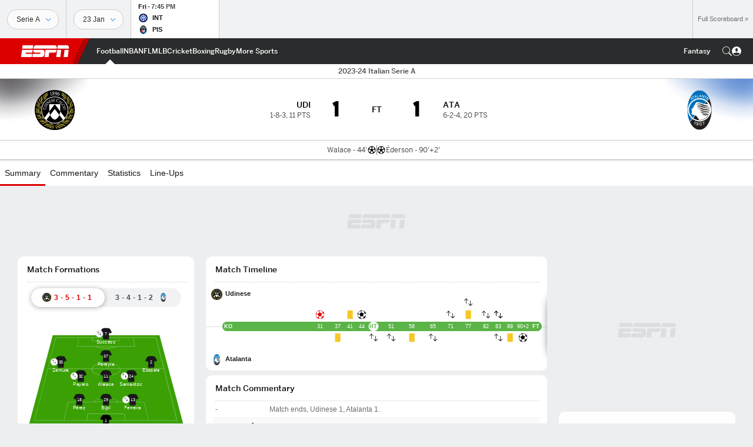

--- FILE ---
content_type: text/html; charset=utf-8
request_url: https://africa.espn.com/football/match/_/gameId/679331/atalanta-udinese
body_size: 56668
content:

        <!doctype html>
        <html lang="en">
            <head>
                <meta charSet="utf-8" />

                <!-- ESPNFITT | 53cb01e217fa | 14265246 | e4131ccb | africa.espn.com | Thu, 22 Jan 2026 17:49:28 GMT -->
                <script>__dataLayer={"pageViewed":false,"helpersEnabled":false,"page":{"author":"","game_id":"679331","league":"Not Applicable","page_infrastructure":"fitt","placement":"","play_location":"","premium":"","purchase_method":"","referer":"","search_query":"","section":"","story_id":"","story_title":"","start_type":""},"site":{"portal":"sports","application_name":"Espn Web - Fitt","country":"za","edition":"en-za","site":"espnza","language":"en_za","orientation":"desktop"},"pzn":{"affiliate_name":"not authenticated","login_status":"anonymous","betaccountlinked":"no","entitlements":"","has_favorites":"no","hidebetting":"false","has_fantasy":"no","has_notifications":"no","auto_start":"no","userab_1":"","league_manager":"no","paywallshown":"no","isptveauthenticated":"no","ssotveauthenticated":"no","tveauthenticated":"no"},"visitor":{"dssid":"","ad_blocker":"no","wholesale_user":"no","wholesale_mvpd_user":"no","wholesale_provider":"no provider"}}; try{ __dataLayer.visitor = __dataLayer.visitor || {}; __dataLayer.visitor.consent = Object.assign({ isAnonymous: !1 }, JSON.parse(localStorage.getItem('consentToken')).data);}catch(e){}</script>
                <script src="https://dcf.espn.com/TWDC-DTCI/prod/Bootstrap.js"></script>
                <script>
            (function(h,o,u,n,d) {
                h=h[d]=h[d]||{q:[],onReady:function(c){h.q.push(c)}}
                d=o.createElement(u);d.async=1;d.src=n
                n=o.getElementsByTagName(u)[0];n.parentNode.insertBefore(d,n)
            })(window,document,'script','https://www.datadoghq-browser-agent.com/us1/v5/datadog-rum.js','DD_RUM');
            
            window.DD_RUM.onReady(function() {
                window.DD_RUM.setGlobalContext({
                    twdcgrid: {
                        yp_team_id: "67c86818ce5ff1871b58289f",
                        yp_service_id: "67b8d8e244357475ee4bd4b4",
                        datadog_log_index: "observability"
                    }
                });
            });
        </script>
                <title data-react-helmet="true">Udinese 1-1 Atalanta (12 Nov, 2023) Final Score - ESPN</title>
                <meta data-react-helmet="true" name="description" content="Game summary of the Udinese vs. Atalanta Italian Serie A game, final score 1-1, from 12 November 2023 on ESPN."/><meta data-react-helmet="true" property="fb:app_id" content="116656161708917"/><meta data-react-helmet="true" property="og:site_name" content="ESPN"/><meta data-react-helmet="true" property="og:url" content="https://africa.espn.com/football/match/_/gameId/679331/atalanta-udinese"/><meta data-react-helmet="true" property="og:title" content="Udinese 1-1 Atalanta (12 Nov, 2023) Final Score - ESPN"/><meta data-react-helmet="true" property="og:description" content="Game summary of the Udinese vs. Atalanta Italian Serie A game, final score 1-1, from 12 November 2023 on ESPN."/><meta data-react-helmet="true" property="og:image" content="https://a.espncdn.com/combiner/i?img=/i/espn/misc_logos/500/soccer.png"/><meta data-react-helmet="true" property="og:image:width" content="500"/><meta data-react-helmet="true" property="og:image:height" content="500"/><meta data-react-helmet="true" property="og:type" content="website"/><meta data-react-helmet="true" name="twitter:site" content="espn"/><meta data-react-helmet="true" name="twitter:url" content="https://africa.espn.com/football/match/_/gameId/679331/atalanta-udinese"/><meta data-react-helmet="true" name="twitter:title" content="Udinese 1-1 Atalanta (12 Nov, 2023) Final Score - ESPN"/><meta data-react-helmet="true" name="twitter:description" content="Game summary of the Udinese vs. Atalanta Italian Serie A game, final score 1-1, from 12 November 2023 on ESPN."/><meta data-react-helmet="true" name="twitter:card" content="summary"/><meta data-react-helmet="true" name="twitter:image" content="https://a.espncdn.com/combiner/i?img=/i/espn/misc_logos/500/soccer.png"/><meta data-react-helmet="true" name="twitter:app:name:iphone" content="ESPN"/><meta data-react-helmet="true" name="twitter:app:id:iphone" content="317469184"/><meta data-react-helmet="true" name="twitter:app:name:googleplay" content="ESPN"/><meta data-react-helmet="true" name="twitter:app:id:googleplay" content="com.espn.score_center"/><meta data-react-helmet="true" name="title" content="Udinese 1-1 Atalanta (12 Nov, 2023) Final Score - ESPN"/><meta data-react-helmet="true" name="medium" content="website"/>
                <meta name="viewport" content="initial-scale=1.0, maximum-scale=1.0, user-scalable=no" />
                <meta http-equiv="x-ua-compatible" content="IE=edge" />
                <meta property="og:locale" content="en_US" />

                <link href="//cdn1.espn.net" rel="preconnect" />
                <link href='https://tredir.espn.com' rel='preconnect' crossorigin />
                <link href='https://cdn.registerdisney.go.com' rel='preconnect' crossorigin />
                <link href='https://fan.api.espn.com' rel='preconnect' crossorigin />
                <link href='https://cdn.espn.com' rel='preconnect' crossorigin />
                <link href='https://a.espncdn.com' rel='preconnect' crossorigin />
                <link href='https://site.web.api.espn.com' rel='preconnect' crossorigin />
                <link rel="mask-icon" sizes="any" href="https://a.espncdn.com/prod/assets/icons/E.svg" color="#990000" />
                <link rel="shortcut icon" href="https://a.espncdn.com/favicon.ico" />
                <link rel="apple-touch-icon" href="https://a.espncdn.com/wireless/mw5/r1/images/bookmark-icons-v2/espn-icon-57x57.png" />
                <link rel="apple-touch-icon-precomposed" href="https://a.espncdn.com/wireless/mw5/r1/images/bookmark-icons-v2/espn-icon-57x57.png" />
                <link rel="apple-touch-icon-precomposed" sizes="72x72" href="https://a.espncdn.com/wireless/mw5/r1/images/bookmark-icons-v2/espn-icon-72x72.png" />
                <link rel="apple-touch-icon-precomposed" sizes="114x114" href="https://a.espncdn.com/wireless/mw5/r1/images/bookmark-icons-v2/espn-icon-114x114.png" />
                <link rel="apple-touch-icon-precomposed" sizes="152x152" href="https://a.espncdn.com/wireless/mw5/r1/images/bookmark-icons-v2/espn-icon-152x152.png" />

                <link rel="manifest" href="/manifest.json">

                

                
                
                <link data-react-helmet="true" rel="stylesheet" href="//cdn1.espn.net/fitt/e4131ccb5d0d-release-01-20-2026.2.0.3951/client/espnfitt/css/fusion-d7719444.css"/><link data-react-helmet="true" rel="stylesheet" href="//cdn1.espn.net/fitt/e4131ccb5d0d-release-01-20-2026.2.0.3951/client/espnfitt/css/7245-c047e00a.css"/><link data-react-helmet="true" rel="stylesheet" href="//cdn1.espn.net/fitt/e4131ccb5d0d-release-01-20-2026.2.0.3951/client/espnfitt/css/espnfitt-99e7beb3.css"/><link data-react-helmet="true" rel="stylesheet" href="//cdn1.espn.net/fitt/e4131ccb5d0d-release-01-20-2026.2.0.3951/client/espnfitt/css/394-f8f14c08.css"/><link data-react-helmet="true" rel="stylesheet" href="//cdn1.espn.net/fitt/e4131ccb5d0d-release-01-20-2026.2.0.3951/client/espnfitt/css/9030-8fc13ef4.css"/><link data-react-helmet="true" rel="stylesheet" href="//cdn1.espn.net/fitt/e4131ccb5d0d-release-01-20-2026.2.0.3951/client/espnfitt/css/9290-7bfef9d4.css"/><link data-react-helmet="true" rel="stylesheet" href="//cdn1.espn.net/fitt/e4131ccb5d0d-release-01-20-2026.2.0.3951/client/espnfitt/css/5999-ae59db07.css"/><link data-react-helmet="true" rel="stylesheet" href="//cdn1.espn.net/fitt/e4131ccb5d0d-release-01-20-2026.2.0.3951/client/espnfitt/css/7125-7bad852f.css"/><link data-react-helmet="true" rel="stylesheet" href="//cdn1.espn.net/fitt/e4131ccb5d0d-release-01-20-2026.2.0.3951/client/espnfitt/css/gamepackage.soccer-945b22c1.css"/><link data-react-helmet="true" rel="canonical" href="https://africa.espn.com/football/match/_/gameId/679331/atalanta-udinese"/><link data-react-helmet="true" rel="preload" as="font" type="font/woff2" href="https://a.espncdn.com/fonts/_Publico/PublicoBannerExtraboldWeb.woff2" crossorigin="true"/><link data-react-helmet="true" rel="preload" as="font" type="font/woff2" href="https://a.espncdn.com/fonts/_BentonSans/BentonSansBlack.woff2" crossorigin="true"/><link data-react-helmet="true" rel="preload" as="font" type="font/woff2" href="https://a.espncdn.com/fonts/_BentonSansCond/BentonSansCondBold.woff2" crossorigin="true"/><link data-react-helmet="true" rel="preload" as="font" type="font/woff2" href="https://a.espncdn.com/fonts/_PlayoffProCond/PlayoffProCondBold.woff2" crossorigin="true"/><link data-react-helmet="true" rel="preload" as="font" type="font/woff2" href="https://a.espncdn.com/fonts/_PlayoffProCond/PlayoffProCondBlack.woff2" crossorigin="true"/><link data-react-helmet="true" rel="preload" as="font" type="font/woff2" href="https://a.espncdn.com/fonts/_BentonSans/BentonSansBold.woff2" crossorigin="true"/><link data-react-helmet="true" rel="preload" as="font" type="font/woff2" href="https://a.espncdn.com/fonts/_BentonSans/BentonSansMedium.woff2" crossorigin="true"/><link data-react-helmet="true" rel="preload" as="font" type="font/woff2" href="https://a.espncdn.com/fonts/_BentonSans/BentonSansRegular.woff2" crossorigin="true"/><link data-react-helmet="true" rel="preload" as="font" type="font/woff2" href="https://a.espncdn.com/fonts/_Ignite/ESPNIgniteDisplay-CondensedHeavy-Web.woff2" crossorigin="true"/><link data-react-helmet="true" rel="preload" as="font" type="font/woff2" href="https://a.espncdn.com/fonts/_Ignite/ESPNIgniteText-Regular-Web.woff2" crossorigin="true"/><link data-react-helmet="true" rel="preload" as="font" type="font/woff2" href="https://a.espncdn.com/fonts/_Ignite/ESPNIgniteTextCondensed-Regular-Web.woff2" crossorigin="true"/><link data-react-helmet="true" rel="preload" as="font" type="font/woff2" href="https://a.espncdn.com/fonts/_Ignite/ESPNIgniteTextCondensed-Bold-Web.woff2" crossorigin="true"/><link data-react-helmet="true" rel="alternate" hreflang="en-us" href="https://www.espn.com/soccer/match/_/gameId/679331/atalanta-udinese"/><link data-react-helmet="true" rel="alternate" hreflang="pt-br" href="https://www.espn.com.br/futebol/partida/_/jogoId/679331/atalanta-udinese"/><link data-react-helmet="true" rel="alternate" hreflang="en-in" href="https://www.espn.in/football/match/_/gameId/679331/atalanta-udinese"/><link data-react-helmet="true" rel="alternate" hreflang="en-za" href="https://africa.espn.com/football/match/_/gameId/679331/atalanta-udinese"/><link data-react-helmet="true" rel="alternate" hreflang="en-au" href="https://www.espn.com.au/football/match/_/gameId/679331/atalanta-udinese"/><link data-react-helmet="true" rel="alternate" hreflang="es-ve" href="https://www.espn.com.ve/futbol/partido/_/juegoId/679331/atalanta-udinese"/><link data-react-helmet="true" rel="alternate" hreflang="es-cl" href="https://www.espn.cl/futbol/partido/_/juegoId/679331/atalanta-udinese"/><link data-react-helmet="true" rel="alternate" hreflang="es-mx" href="https://www.espn.com.mx/futbol/partido/_/juegoId/679331/atalanta-udinese"/><link data-react-helmet="true" rel="alternate" hreflang="es-co" href="https://www.espn.com.co/futbol/partido/_/juegoId/679331/atalanta-udinese"/><link data-react-helmet="true" rel="alternate" hreflang="es-pe" href="https://www.espn.com.pe/futbol/partido/_/juegoId/679331/atalanta-udinese"/><link data-react-helmet="true" rel="alternate" hreflang="es-ar" href="https://www.espn.com.ar/futbol/partido/_/juegoId/679331/atalanta-udinese"/><link data-react-helmet="true" rel="alternate" hreflang="es-us" href="https://espndeportes.espn.com/futbol/partido/_/juegoId/679331/atalanta-udinese"/><link data-react-helmet="true" rel="alternate" hreflang="en-ph" href="https://www.espn.ph/football/match/_/gameId/679331/atalanta-udinese"/><link data-react-helmet="true" rel="alternate" hreflang="en-gb" href="https://www.espn.co.uk/football/match/_/gameId/679331/atalanta-udinese"/><link data-react-helmet="true" rel="alternate" hreflang="en-sg" href="https://www.espn.com.sg/football/match/_/gameId/679331/atalanta-udinese"/><link data-react-helmet="true" rel="alternate" hreflang="es-gt" href="https://www.espn.com.gt/futbol/partido/_/juegoId/679331/atalanta-udinese"/><link data-react-helmet="true" rel="alternate" hreflang="es-uy" href="https://www.espn.com.uy/futbol/partido/_/juegoId/679331/atalanta-udinese"/><link data-react-helmet="true" rel="alternate" hreflang="es-do" href="https://www.espn.com.do/futbol/partido/_/juegoId/679331/atalanta-udinese"/><link data-react-helmet="true" rel="alternate" hreflang="es-ec" href="https://www.espn.com.ec/futbol/partido/_/juegoId/679331/atalanta-udinese"/><link data-react-helmet="true" rel="alternate" hreflang="es-pa" href="https://www.espn.com.pa/futbol/partido/_/juegoId/679331/atalanta-udinese"/><link data-react-helmet="true" rel="alternate" hreflang="es-cr" href="https://www.espn.co.cr/futbol/partido/_/juegoId/679331/atalanta-udinese"/><link data-react-helmet="true" rel="alternate" hreflang="nl-nl" href="https://www.espn.nl/voetbal/wedstrijd/_/wedstrijdId/679331/atalanta-udinese"/>
                <script src="//cdn1.espn.net/fitt/e4131ccb5d0d-release-01-20-2026.2.0.3951/client/espnfitt/runtime-061aa144.js" defer></script><script src="//cdn1.espn.net/fitt/e4131ccb5d0d-release-01-20-2026.2.0.3951/client/espnfitt/dmp-sdk-e891f094.js" defer></script><script src="//cdn1.espn.net/fitt/e4131ccb5d0d-release-01-20-2026.2.0.3951/client/espnfitt/7245-b97c7ede.js" defer></script><script src="//cdn1.espn.net/fitt/e4131ccb5d0d-release-01-20-2026.2.0.3951/client/espnfitt/1609-dac15037.js" defer></script><script src="//cdn1.espn.net/fitt/e4131ccb5d0d-release-01-20-2026.2.0.3951/client/espnfitt/9264-abee4af7.js" defer></script><script src="//cdn1.espn.net/fitt/e4131ccb5d0d-release-01-20-2026.2.0.3951/client/espnfitt/394-78560395.js" defer></script><script src="//cdn1.espn.net/fitt/e4131ccb5d0d-release-01-20-2026.2.0.3951/client/espnfitt/1765-53c8f25a.js" defer></script><script src="//cdn1.espn.net/fitt/e4131ccb5d0d-release-01-20-2026.2.0.3951/client/espnfitt/3403-5f1fedbe.js" defer></script><script src="//cdn1.espn.net/fitt/e4131ccb5d0d-release-01-20-2026.2.0.3951/client/espnfitt/6500-6c720148.js" defer></script><script src="//cdn1.espn.net/fitt/e4131ccb5d0d-release-01-20-2026.2.0.3951/client/espnfitt/7278-6b7601e4.js" defer></script><script src="//cdn1.espn.net/fitt/e4131ccb5d0d-release-01-20-2026.2.0.3951/client/espnfitt/3725-6f63c071.js" defer></script><script src="//cdn1.espn.net/fitt/e4131ccb5d0d-release-01-20-2026.2.0.3951/client/espnfitt/9532-3c93e8cd.js" defer></script><script src="//cdn1.espn.net/fitt/e4131ccb5d0d-release-01-20-2026.2.0.3951/client/espnfitt/7642-e4cb4d2e.js" defer></script><script src="//cdn1.espn.net/fitt/e4131ccb5d0d-release-01-20-2026.2.0.3951/client/espnfitt/1648-d5f450ce.js" defer></script><script src="//cdn1.espn.net/fitt/e4131ccb5d0d-release-01-20-2026.2.0.3951/client/espnfitt/7814-f377177a.js" defer></script><script src="//cdn1.espn.net/fitt/e4131ccb5d0d-release-01-20-2026.2.0.3951/client/espnfitt/1863-40aa245d.js" defer></script><script src="//cdn1.espn.net/fitt/e4131ccb5d0d-release-01-20-2026.2.0.3951/client/espnfitt/8854-26638e0e.js" defer></script><script src="//cdn1.espn.net/fitt/e4131ccb5d0d-release-01-20-2026.2.0.3951/client/espnfitt/1591-e2d37e3d.js" defer></script><script src="//cdn1.espn.net/fitt/e4131ccb5d0d-release-01-20-2026.2.0.3951/client/espnfitt/3842-d2705945.js" defer></script><script src="//cdn1.espn.net/fitt/e4131ccb5d0d-release-01-20-2026.2.0.3951/client/espnfitt/6746-e2a20a3a.js" defer></script><script src="//cdn1.espn.net/fitt/e4131ccb5d0d-release-01-20-2026.2.0.3951/client/espnfitt/9290-cdd4ece3.js" defer></script><script src="//cdn1.espn.net/fitt/e4131ccb5d0d-release-01-20-2026.2.0.3951/client/espnfitt/2553-7cb1f6b5.js" defer></script><script src="//cdn1.espn.net/fitt/e4131ccb5d0d-release-01-20-2026.2.0.3951/client/espnfitt/4162-3e00428a.js" defer></script><script src="//cdn1.espn.net/fitt/e4131ccb5d0d-release-01-20-2026.2.0.3951/client/espnfitt/5999-dfabe7fe.js" defer></script><script src="//cdn1.espn.net/fitt/e4131ccb5d0d-release-01-20-2026.2.0.3951/client/espnfitt/1290-0263e4b6.js" defer></script><script src="//cdn1.espn.net/fitt/e4131ccb5d0d-release-01-20-2026.2.0.3951/client/espnfitt/7125-cbbf44a6.js" defer></script><script src="//cdn1.espn.net/fitt/e4131ccb5d0d-release-01-20-2026.2.0.3951/client/espnfitt/9543-15eed28b.js" defer></script>
                <link rel="prefetch" href="//cdn1.espn.net/fitt/e4131ccb5d0d-release-01-20-2026.2.0.3951/client/espnfitt/_manifest.js" as="script" /><link rel="prefetch" href="//cdn1.espn.net/fitt/e4131ccb5d0d-release-01-20-2026.2.0.3951/client/espnfitt/espnza-en-b453760b.js" as="script" />
<link rel="prefetch" href="//cdn1.espn.net/fitt/e4131ccb5d0d-release-01-20-2026.2.0.3951/client/espnfitt/espnfitt-9cfcb427.js" as="script" />
<link rel="prefetch" href="//cdn1.espn.net/fitt/e4131ccb5d0d-release-01-20-2026.2.0.3951/client/espnfitt/gamepackage.soccer-7364e69f.js" as="script" />
                <style type="text/css" id="fittLoadingStyle">
   .page-container,
   .Nav__Primary__Menu,
   .Nav__Secondary__Menu,
    .NavSecondary--GamePackage,
   .SoccerPerformers--gamepackage,
   .ScoreCell__Notes--footer,
   .Gamestrip,
   .Ad:before {
       opacity:                    0;
   }
</style>
                <noscript>
            <style type="text/css">
                div.HeaderScoreboardContainer, div.Ad, div.sponsored-content { display: none !important; }
                .page-container,
                .Nav__Primary .Nav__Primary__Menu .Nav__Primary__Menu__Item a,
                .Nav__Primary .Nav__Primary__Menu .Nav__Primary__Menu__Item .Nav__Primary__Menu__Link,
                .Nav__Secondary .Nav__Secondary__Menu .Nav__Secondary__Menu__Title .Nav__Secondary__Menu__Link,
                .Nav__Secondary .Nav__Secondary__Menu .Nav__Secondary__Menu__Item .Nav__Secondary__Menu__Link {
                    opacity: 1;
                }
            </style>
        </noscript>
                
            </head>
            <body class="africa">
                <img width="99999" height="99999" alt="" style="pointer-events: none; position: absolute; top: 0; left: 0; width: 99%; height: 99%; max-width: 99%; max-height: 99%;" src="[data-uri]">
                
                <div id="espnfitt"><div id="DataWrapper"><div id="fitt-analytics"><div id="themeProvider" class="theme-light "><div class="bp-mobileMDPlus bp-mobileLGPlus bp-tabletPlus bp-desktopPlus bp-desktopLGPlus" data-fitt-page-type="gamepackage"><div id="lightboxContainer"></div><div class="HeaderScoreboardWrapper"><div class="HeaderScoreboardContainer HeaderScoreboardContainer--loading"><section class="HeaderScoreboard HeaderScoreboard--empty" aria-label="HeaderScoreboard"><button class="HiddenSkip" data-skip="content">Skip to main content</button><button class="HiddenSkip" data-skip="nav">Skip to navigation</button><div class="HeaderScoreboard__Wrapper"><div class="HeaderScoreboard__Carousel"><div class="HeaderScoreboard__Carousel__Nav HeaderScoreboard__Carousel__Nav--prev is-disabled"><svg aria-hidden="true" class="icon__svg" viewBox="0 0 24 24"><use xlink:href="#icon__caret__left"></use></svg></div><div class="HeaderScoreboard__Carousel__Wrapper"><div style="transform:translateX(0px);transition:0.7s ease"><div class="HeaderScoreboard__Events"><div class="HeaderScoreboard__SportSection"><div class="ScoreCell ScoreCell--md ScoreCell--noLinks" role="group"><a class="ScoreCell__LinkOverlay"></a><div class="ScoreCell__Link"><div class="ScoreCell__Link__Event__Detail"><div class="ScoreCell__CompetitorDetails"><ul class="ScoreCell__Competitors"></ul></div></div></div></div></div></div></div></div><div class="HeaderScoreboard__Carousel__Nav HeaderScoreboard__Carousel__Nav--next is-disabled"><svg aria-hidden="true" class="icon__svg" viewBox="0 0 24 24"><use xlink:href="#icon__caret__right"></use></svg></div></div></div></section></div></div><header class="db Site__Header__Wrapper sticky"><div class="Site__Header db left-0 top-0 w-100 bg-clr-gray-02"><nav class="Nav__Primary center flex justify-between items-center" aria-label="Global Navigation"><div class="Nav__Primary__Section Nav__Primary__Section--left"><div class="Nav__Primary__Branding__Logo"><div class="Nav__Primary__Branding__Wrapper"><a class="AnchorLink Nav__Primary__Branding Nav__Primary__Branding--espn" tabindex="0" data-track-nav_layer="global nav" data-track-nav_item="espn-logo" aria-label="ESPN Home Page" href="/">ESPN</a></div></div><ul class="Nav__Primary__Menu flex Nav__Primary__Menu--left w-100"><div><li class="Nav__Primary__Menu__Item flex items-center relative Nav__Primary__Menu__Item--active Nav__Primary__Menu__Item--espnza-en n7 Nav__AccessibleMenuItem_Wrapper" data-testid="NavAccessibleMenuItem"><a class="AnchorLink Button--unstyled Nav__Primary__Menu__Link clr-white flex items-center" tabindex="0" aria-label="ESPN Football Home Page" href="/football/" id="nav-link-undefined" aria-selected="true" data-track-nav_item="football" data-track-nav_layer="global nav"><div class="Nav__Primary__Menu__Item--button-container"><span class="Nav__Text Nav__Primary__Menu__Item--text" data-resource-id="gamepackage.football_tab">Football</span></div></a><button aria-label="Football" aria-expanded="false" class="Button--unstyled Nav__Primary__Menu__Toggle" tabindex="0" aria-haspopup="true"><svg role="img" aria-hidden="true" class="Nav__SubmenuIndicatorIcon icon__svg fill-clr-white icon_svg--dark icon__svg" viewBox="0 0 24 24"><title id="undefined-submenu">Football</title><use xlink:href="#icon__caret__down"></use></svg></button></li></div><div><li class="Nav__Primary__Menu__Item flex items-center relative Nav__Primary__Menu__Item--espnza-en n7 Nav__AccessibleMenuItem_Wrapper" data-testid="NavAccessibleMenuItem"><a class="AnchorLink Button--unstyled Nav__Primary__Menu__Link clr-white flex items-center" tabindex="0" aria-label="ESPN NBA Home Page" href="/nba/" id="nav-link-undefined" aria-selected="false" data-track-nav_item="nba" data-track-nav_layer="global nav"><div class="Nav__Primary__Menu__Item--button-container"><span class="Nav__Text Nav__Primary__Menu__Item--text" data-resource-id="gamepackage.nba_tab">NBA</span></div></a><button aria-label="NBA" aria-expanded="false" class="Button--unstyled Nav__Primary__Menu__Toggle" tabindex="0" aria-haspopup="true"><svg role="img" aria-hidden="true" class="Nav__SubmenuIndicatorIcon icon__svg fill-clr-white icon_svg--dark icon__svg" viewBox="0 0 24 24"><title id="undefined-submenu">NBA</title><use xlink:href="#icon__caret__down"></use></svg></button></li></div><div><li class="Nav__Primary__Menu__Item flex items-center relative Nav__Primary__Menu__Item--espnza-en n7 Nav__AccessibleMenuItem_Wrapper" data-testid="NavAccessibleMenuItem"><a class="AnchorLink Button--unstyled Nav__Primary__Menu__Link clr-white flex items-center" tabindex="0" aria-label="ESPN NFL Home Page" href="/nfl/" id="nav-link-undefined" aria-selected="false" data-track-nav_item="nfl" data-track-nav_layer="global nav"><div class="Nav__Primary__Menu__Item--button-container"><span class="Nav__Text Nav__Primary__Menu__Item--text" data-resource-id="gamepackage.nfl_tab">NFL</span></div></a><button aria-label="NFL" aria-expanded="false" class="Button--unstyled Nav__Primary__Menu__Toggle" tabindex="0" aria-haspopup="true"><svg role="img" aria-hidden="true" class="Nav__SubmenuIndicatorIcon icon__svg fill-clr-white icon_svg--dark icon__svg" viewBox="0 0 24 24"><title id="undefined-submenu">NFL</title><use xlink:href="#icon__caret__down"></use></svg></button></li></div><div><li class="Nav__Primary__Menu__Item flex items-center relative Nav__Primary__Menu__Item--espnza-en n7 Nav__AccessibleMenuItem_Wrapper" data-testid="NavAccessibleMenuItem"><a class="AnchorLink Button--unstyled Nav__Primary__Menu__Link clr-white flex items-center" tabindex="0" aria-label="ESPN MLB Home Page" href="/mlb/" id="nav-link-undefined" aria-selected="false" data-track-nav_item="mlb" data-track-nav_layer="global nav"><div class="Nav__Primary__Menu__Item--button-container"><span class="Nav__Text Nav__Primary__Menu__Item--text" data-resource-id="gamepackage.mlb_tab">MLB</span></div></a><button aria-label="MLB" aria-expanded="false" class="Button--unstyled Nav__Primary__Menu__Toggle" tabindex="0" aria-haspopup="true"><svg role="img" aria-hidden="true" class="Nav__SubmenuIndicatorIcon icon__svg fill-clr-white icon_svg--dark icon__svg" viewBox="0 0 24 24"><title id="undefined-submenu">MLB</title><use xlink:href="#icon__caret__down"></use></svg></button></li></div><div><li class="Nav__Primary__Menu__Item flex items-center relative Nav__Primary__Menu__Item--espnza-en n7 Nav__AccessibleMenuItem_Wrapper" data-testid="NavAccessibleMenuItem"><a class="AnchorLink Button--unstyled Nav__Primary__Menu__Link clr-white flex items-center" tabindex="0" aria-label="ESPN Cricket Home Page" href="/cricket/" id="nav-link-undefined" aria-selected="false" data-track-nav_item="cricket" data-track-nav_layer="global nav"><div class="Nav__Primary__Menu__Item--button-container"><span class="Nav__Text Nav__Primary__Menu__Item--text" data-resource-id="gamepackage.cricket_tab">Cricket</span></div></a><button aria-label="Cricket" aria-expanded="false" class="Button--unstyled Nav__Primary__Menu__Toggle" tabindex="0" aria-haspopup="true"><svg role="img" aria-hidden="true" class="Nav__SubmenuIndicatorIcon icon__svg fill-clr-white icon_svg--dark icon__svg" viewBox="0 0 24 24"><title id="undefined-submenu">Cricket</title><use xlink:href="#icon__caret__down"></use></svg></button></li></div><div><li class="Nav__Primary__Menu__Item flex items-center relative Nav__Primary__Menu__Item--espnza-en n7 Nav__AccessibleMenuItem_Wrapper" data-testid="NavAccessibleMenuItem"><a class="AnchorLink Button--unstyled Nav__Primary__Menu__Link clr-white flex items-center" tabindex="0" aria-label="ESPN Boxing Home Page" href="/boxing/" id="nav-link-undefined" aria-selected="false" data-track-nav_item="boxing" data-track-nav_layer="global nav"><div class="Nav__Primary__Menu__Item--button-container"><span class="Nav__Text Nav__Primary__Menu__Item--text" data-resource-id="gamepackage.boxing_tab">Boxing</span></div></a><button aria-label="Boxing" aria-expanded="false" class="Button--unstyled Nav__Primary__Menu__Toggle" tabindex="0" aria-haspopup="true"><svg role="img" aria-hidden="true" class="Nav__SubmenuIndicatorIcon icon__svg fill-clr-white icon_svg--dark icon__svg" viewBox="0 0 24 24"><title id="undefined-submenu">Boxing</title><use xlink:href="#icon__caret__down"></use></svg></button></li></div><div><li class="Nav__Primary__Menu__Item flex items-center relative Nav__Primary__Menu__Item--espnza-en n7 Nav__AccessibleMenuItem_Wrapper" data-testid="NavAccessibleMenuItem"><a class="AnchorLink Button--unstyled Nav__Primary__Menu__Link clr-white flex items-center" tabindex="0" aria-label="ESPN Rugby Home Page" href="/rugby/" id="nav-link-undefined" aria-selected="false" data-track-nav_item="rugby" data-track-nav_layer="global nav"><div class="Nav__Primary__Menu__Item--button-container"><span class="Nav__Text Nav__Primary__Menu__Item--text" data-resource-id="gamepackage.rugby_tab">Rugby</span></div></a><button aria-label="Rugby" aria-expanded="false" class="Button--unstyled Nav__Primary__Menu__Toggle" tabindex="0" aria-haspopup="true"><svg role="img" aria-hidden="true" class="Nav__SubmenuIndicatorIcon icon__svg fill-clr-white icon_svg--dark icon__svg" viewBox="0 0 24 24"><title id="undefined-submenu">Rugby</title><use xlink:href="#icon__caret__down"></use></svg></button></li></div><div><li class="Nav__Primary__Menu__Item flex items-center relative Nav__Primary__Menu__Item--espnza-en n7 Nav__AccessibleMenuItem_Wrapper" data-testid="NavAccessibleMenuItem"><a class="AnchorLink Button--unstyled Nav__Primary__Menu__Link clr-white flex items-center" tabindex="0" aria-label="ESPN More Sports Home Page" href="#" id="nav-link-undefined" aria-selected="false" data-track-nav_item="more sports" data-track-nav_layer="global nav"><span class="Nav__Text Nav__Primary__Menu__Item--text" data-resource-id="gamepackage.moresports_tab">More Sports</span></a><button aria-label="More Sports" aria-expanded="false" class="Button--unstyled Nav__Primary__Menu__Toggle" tabindex="0" aria-haspopup="true"><svg role="img" aria-hidden="true" class="Nav__SubmenuIndicatorIcon icon__svg fill-clr-white icon_svg--dark icon__svg" viewBox="0 0 24 24"><title id="undefined-submenu">More Sports</title><use xlink:href="#icon__caret__down"></use></svg></button></li></div></ul></div><div class="Nav__Primary__Section Nav__Primary__Section--right"><ul class="Nav__Primary__Menu flex Nav__Primary__Menu--right flex-none"><div><li class="Nav__Primary__Menu__Item flex items-center relative Nav__Primary__Menu__Item--espnza-en n7 Nav__AccessibleMenuItem_Wrapper" data-testid="NavAccessibleMenuItem"><a class="AnchorLink Button--unstyled Nav__Primary__Menu__Link clr-white flex items-center" tabindex="0" href="/fantasy/" id="nav-link-undefined" aria-selected="false" data-track-nav_item="fantasy" data-track-nav_layer="global nav"><div class="Nav__Primary__Menu__Item--button-container"><span class="Nav__Text Nav__Primary__Menu__Item--text" data-resource-id="gamepackage.fantasy_tab">Fantasy</span></div></a><button aria-label="Fantasy" aria-expanded="false" class="Button--unstyled Nav__Primary__Menu__Toggle" tabindex="0" aria-haspopup="true"><svg role="img" aria-hidden="true" class="Nav__SubmenuIndicatorIcon icon__svg fill-clr-white icon_svg--dark icon__svg" viewBox="0 0 24 24"><title id="undefined-submenu">Fantasy</title><use xlink:href="#icon__caret__down"></use></svg></button></li></div></ul><ul class="Nav__Primary__Menu flex Nav__Primary__Menu--right flex-none"><li class="Nav__Primary__Menu__Item Nav__Search flex-none relative"><div class="Nav__Search__Toggle"><svg aria-expanded="false" tabindex="0" role="button" aria-hidden="false" aria-labelledby="navSearchLabel" class="icon__svg" viewBox="0 0 24 24"><title id="navSearchLabel">Search</title><use xlink:href="#icon__search__v2"></use></svg></div></li></ul></div></nav></div></header><div id="fittBGContainer"><div id="fittBGContainerInner"><div id="fittBGContainerInside"><div id="fittBGAd" data-box-type="fitt-adbox-wallpaper"><div class="Ad ad-slot" data-slot-type="wallpaper" data-collapse-before-load="true" data-exclude-bp="s,m" data-slot-kvps="pos=wallpaper"></div></div></div></div></div><main id="fittPageContainer" tabindex="-1"><div data-box-type="fitt-adbox-exclusions"><div class="Ad ad-slot" data-slot-type="exclusions" data-category-exclusion="true" data-slot-kvps="pos=exclusions"></div></div><div class="pageContent"><h1 class="accessibilityHeader">Udinese v Atalanta</h1><div class=""><div><div class="Gamestrip__StickyContainer" style="top:43px;--gamepackage-layout-sticky-offset:-43px"><div class="Gamestrip__Container"><div class="byXAV cgZ DOypf mLASH A-DBxD VZTD rEPuv GpQCA lZur Owjk GGiPr "><div class="mLASH dCMNJ owFEd hsDdd FWLyZ jIRH hVODq FuEs jrqIJ GpQCA cCepz ATtMR "><div class="uUds upILZ ubPuV ofVjp RBrva "><span class="mLASH XSdof jIRH GpQCA FuEs dkQfO ">2023-24 Italian Serie A</span></div></div><div class="mLASH VZTD HNQqj iMuE GpQCA lZur bmjsw "><div class="vTLlS iLTd NqeUA iWsMV ImuOy kxnwx QCtjQ " style="background:radial-gradient(108.23% 109.23% at -3.25% -25%, #19161d 0%, #19161d00 65%)"></div><div class="vTLlS iLTd NqeUA iWsMV ImuOy TmuEK cyQwk " style="background:radial-gradient(108.23% 109.23% at -3.25% -25%, #19161d 0%, #19161d00 65%)"></div><div class="vTLlS iLTd NqeUA iWsMV ImuOy QCtjQ " style="background:radial-gradient(170.53% 143.92% at -3.25% -25%, #19161d 0%, #19161d00 65%)"></div><div class="vTLlS iLTd NqeUA iWsMV ImuOy QCtjQ " style="background:radial-gradient(166.49% 107.44% at -3.25% -25%, #19161d 0%, #19161d00 65%)"></div><div class="mLASH VZTD ZLXw HNQqj "><div class="mLASH VZTD ZLXw jIRH aimoN YOODG gRJIk rEPuv ONrI "><a class="zZygg UbGlr iFzkS qdXbA VZTD DbOXS tqUtK GpWVU iJYzE mLASH lZur AcRwS VLMxt SwLKq XZfpO pQPqS TNKU kure yFeBz DQONA qslhI upILZ Oanlq ofVjp PHOpB " data-testid="prism-linkbase" href="/football/club/_/id/118/udinese" data-clubhouse-uid="s:600~t:118"><picture data-testid="prism-picture"><source media="(max-width: 767px)" srcSet="https://a.espncdn.com/combiner/i?img=/i/teamlogos/soccer/500/118.png&amp;cquality=80&amp;h=48&amp;scale=crop&amp;w=48, https://a.espncdn.com/combiner/i?img=/i/teamlogos/soccer/500/118.png&amp;cquality=40&amp;h=96&amp;scale=crop&amp;w=96 2x"/><source media="(min-width: 768px)" srcSet="https://a.espncdn.com/combiner/i?img=/i/teamlogos/soccer/500/118.png&amp;cquality=80&amp;h=72&amp;scale=crop&amp;w=72, https://a.espncdn.com/combiner/i?img=/i/teamlogos/soccer/500/118.png&amp;cquality=40&amp;h=144&amp;scale=crop&amp;w=144 2x"/><img alt="UDI" class="hsDdd NDJZt sJeUN IJwXl NOpHA fiKAF AgkwG hSQzT " data-testid="prism-image" draggable="false" src="https://a.espncdn.com/i/teamlogos/soccer/500/118.png"/></picture></a><div class="VZTD rEPuv bmjsw mLASH yEeos dmBRX tYWtQ RGidK cFHx eVcim LXncF Fpddd Yqhti DPsRc lThsv mWWRw "><div class="bmjsw "><div class="dCMNJ VZTD KfYbg YYqDS "><div class="Xrilf VZTD kZVXl bmjsw "><a class="JoYgb UbGlr iFzkS qdXbA VZTD DbOXS tqUtK GpWVU iJYzE XSdof GSjVX QXDKT ClYSy NTRyE " data-testid="prism-linkbase" href="/football/club/_/id/118/udinese" data-clubhouse-uid="s:600~t:118"><span class="NzyJW NMnSM ">Udinese</span><span class="NzyJW SQItX euiGf ">Udinese</span><span class="HUcap mpjVY ">UDI</span></a></div></div><div class="alYYJ QCELl NzyJW FWLyZ duTyi csTyU rBhDC GpQCA tuAKv xTell bmjsw NYdiI fuwnA "><span>1-8-3</span><span class="NzyJW fuwnA ">, <!-- -->11 PTS</span></div></div></div></div><div class="mLASH VZTD rEPuv jIRH NOpHA GstzX gGEWz RDvqk laOLz "><div class="mLASH JoYgb VZTD QNpQK NYmlE FuEs lZur WULrS kLVjC ">1</div><div class="mLASH VZTD rEPuv jIRH OpCtC FuEs NedkS bmjsw wAvFP qHTbx iytFO mLOVB EFsSf "><div class="alYYJ QCELl bCEHz FWLyZ duTyi lqtkC rBhDC GpQCA tuAKv xTell bmjsw NYdiI rteQB "><span>1-8-3</span><span class="NzyJW fuwnA ">, <!-- -->11 PTS</span></div></div></div></div><div class="zdu mLASH VZTD rEPuv wTBri xzkVM SQFkJ WtEci GCxLR seFhp Uqvkp SOrIc ggcYU RJHSu zpite vjJRe wDeMJ pAuCY NToau "><div class="mLASH VZTD rEPuv YYqDS jIRH FCdDB bmjsw hcwTo dQMY VBGkB "><div class="YpgzK rbHXK bmjsw "><div class="mLASH VZTD rEPuv jIRH UJbrO YphCQ "><span class="hsDdd FuEs zRALO ">FT</span><span class="hsDdd FuEs zRALO "></span></div></div></div></div><div class="mLASH VZTD ZLXw ucUNy "><div class="mLASH VZTD ZLXw jIRH kGyAC YOODG gRJIk qMbzG BSXrm rEPuv szxhV "><a class="zZygg UbGlr iFzkS qdXbA VZTD DbOXS tqUtK GpWVU iJYzE mLASH lZur AcRwS VLMxt SwLKq XZfpO pQPqS TNKU kure yFeBz DQONA qslhI upILZ Oanlq ofVjp PHOpB " data-testid="prism-linkbase" href="/football/club/_/id/105/atalanta" data-clubhouse-uid="s:600~t:105"><picture data-testid="prism-picture"><source media="(max-width: 767px)" srcSet="https://a.espncdn.com/combiner/i?img=/i/teamlogos/soccer/500/105.png&amp;cquality=80&amp;h=48&amp;scale=crop&amp;w=48, https://a.espncdn.com/combiner/i?img=/i/teamlogos/soccer/500/105.png&amp;cquality=40&amp;h=96&amp;scale=crop&amp;w=96 2x"/><source media="(min-width: 768px)" srcSet="https://a.espncdn.com/combiner/i?img=/i/teamlogos/soccer/500/105.png&amp;cquality=80&amp;h=72&amp;scale=crop&amp;w=72, https://a.espncdn.com/combiner/i?img=/i/teamlogos/soccer/500/105.png&amp;cquality=40&amp;h=144&amp;scale=crop&amp;w=144 2x"/><img alt="ATA" class="hsDdd NDJZt sJeUN IJwXl NOpHA fiKAF AgkwG hSQzT " data-testid="prism-image" draggable="false" src="https://a.espncdn.com/i/teamlogos/soccer/500/105.png"/></picture></a><div class="VZTD rEPuv bmjsw mLASH yEeos dmBRX tYWtQ RGidK hzLoS IaOVx Trca Fpddd Yqhti DPsRc lThsv mWWRw "><div class="bmjsw "><div class="dCMNJ VZTD KfYbg YYqDS "><div class="Xrilf VZTD kZVXl bmjsw "><a class="JoYgb UbGlr iFzkS qdXbA VZTD DbOXS tqUtK GpWVU iJYzE XSdof GSjVX QXDKT ClYSy NTRyE " data-testid="prism-linkbase" href="/football/club/_/id/105/atalanta" data-clubhouse-uid="s:600~t:105"><span class="NzyJW NMnSM ">Atalanta</span><span class="NzyJW SQItX euiGf ">Atalanta</span><span class="HUcap mpjVY ">ATA</span></a></div></div><div class="alYYJ QCELl NzyJW FWLyZ duTyi csTyU rBhDC GpQCA tuAKv xTell bmjsw NYdiI fuwnA "><span>6-2-4</span><span class="NzyJW fuwnA ">, <!-- -->20 PTS</span></div></div></div></div><div class="mLASH VZTD rEPuv jIRH NOpHA GstzX gGEWz RDvqk laOLz "><div class="mLASH JoYgb VZTD QNpQK NYmlE FuEs lZur WULrS kLVjC ">1</div><div class="mLASH VZTD rEPuv jIRH OpCtC FuEs NedkS bmjsw wAvFP qHTbx iytFO mLOVB EFsSf "><div class="alYYJ QCELl bCEHz FWLyZ duTyi lqtkC rBhDC GpQCA tuAKv xTell bmjsw NYdiI rteQB "><span>6-2-4</span><span class="NzyJW fuwnA ">, <!-- -->20 PTS</span></div></div></div></div><div class="vTLlS RKcvK NqeUA iWsMV ImuOy UzzHi kBdmn kxnwx QCtjQ " style="background:radial-gradient(108.23% 109.23% at -3.25% -25%, #1157bf 0%, #1157bf00 65%)"></div><div class="vTLlS RKcvK NqeUA iWsMV ImuOy UzzHi kBdmn TmuEK cyQwk " style="background:radial-gradient(108.23% 109.23% at -3.25% -25%, #1157bf 0%, #1157bf00 65%)"></div><div class="vTLlS RKcvK NqeUA iWsMV ImuOy UzzHi kBdmn QCtjQ " style="background:radial-gradient(170.53% 143.92% at -3.25% -25%, #1157bf 0%, #1157bf00 65%)"></div><div class="vTLlS RKcvK NqeUA iWsMV ImuOy UzzHi kBdmn QCtjQ " style="background:radial-gradient(166.49% 107.44% at -3.25% -25%, #1157bf 0%, #1157bf00 65%)"></div></div><div class="QGHKv uOeII owFEd VZTD FWLyZ kvZxL jIRH iMuE EWhas lZur qxeSD bmjsw SQFkJ ubPuV GCxLR RBrva nIRBJ GpQCA ATtMR IlYvi bzwBg nAwYH oMCnI lZYlw "><div class="VZTD ciQIx rEPuv YXpvG KXlJ "><div class="VZTD ciQIx ZaRVE JLJBa jIRH pgHdv bmjsw "><div class="hsDdd ZLXw kvZxL JLJBa "><div class="awXxV ltRGV ">Walace - 44&#x27;</div></div><svg aria-hidden="true" class="tWudT XYehN " data-testid="prism-iconography" height="16" role="presentation" viewBox="0 0 32 32" width="16" xmlns="http://www.w3.org/2000/svg" xmlns:xlink="http://www.w3.org/1999/xlink" data-icon="soccer-goal02"><path fill="currentColor" d="M16 3c7.18 0 13 5.82 13 13s-5.82 13-13 13S3 23.18 3 16 8.82 3 16 3zm-4.063 2.775a11.035 11.035 0 00-4.405 3.204l1.169 3.598 2.685.873L15 10.824V8l-3.063-2.226zM5.022 16.703c.12 1.898.721 3.665 1.682 5.181h3.785l1.659-2.284-1.38-4.249-2.685-.873-3.061 2.224zm8.255 9.957c.871.222 1.783.34 2.723.34s1.852-.118 2.723-.34l1.17-3.601-1.66-2.284h-4.467l-1.66 2.284 1.17 3.6zm12.018-4.776a10.924 10.924 0 001.682-5.182l-3.061-2.224-2.685.872-1.38 4.249 1.66 2.284h3.784zm-.827-12.905a11.023 11.023 0 00-4.405-3.204L17 8.001v2.824l3.614 2.625 2.686-.873 1.169-3.597z"/></svg></div></div><div class="dCMNJ XKrIt hxxnp "></div><div class="VZTD ciQIx rEPuv YXpvG "><div class="VZTD ZLXw ZaRVE JLJBa CLwPV ucZkc bmjsw ucUNy "><div class="hsDdd ZLXw kvZxL JLJBa "><div class="awXxV ZCuzW bJOoC ">Éderson - 90&#x27;+2&#x27;</div></div><svg aria-hidden="true" class="tWudT XYehN " data-testid="prism-iconography" height="16" role="presentation" viewBox="0 0 32 32" width="16" xmlns="http://www.w3.org/2000/svg" xmlns:xlink="http://www.w3.org/1999/xlink" data-icon="soccer-goal02"><path fill="currentColor" d="M16 3c7.18 0 13 5.82 13 13s-5.82 13-13 13S3 23.18 3 16 8.82 3 16 3zm-4.063 2.775a11.035 11.035 0 00-4.405 3.204l1.169 3.598 2.685.873L15 10.824V8l-3.063-2.226zM5.022 16.703c.12 1.898.721 3.665 1.682 5.181h3.785l1.659-2.284-1.38-4.249-2.685-.873-3.061 2.224zm8.255 9.957c.871.222 1.783.34 2.723.34s1.852-.118 2.723-.34l1.17-3.601-1.66-2.284h-4.467l-1.66 2.284 1.17 3.6zm12.018-4.776a10.924 10.924 0 001.682-5.182l-3.061-2.224-2.685.872-1.38 4.249 1.66 2.284h3.784zm-.827-12.905a11.023 11.023 0 00-4.405-3.204L17 8.001v2.824l3.614 2.625 2.686-.873 1.169-3.597z"/></svg></div></div></div></div></div><div></div><div id="BloomPortalId"></div></div><div class="Gamestrip__ContentOffset" style="transform:translateY(-43px)"><nav class="Nav__Secondary bg-clr-white brdr-clr-gray-03 NavSecondary--GamePackage" aria-label="Secondary Navigation" data-testid="Nav_Secondary"><div class="Nav__Secondary__Inner"><ul class="Nav__Secondary__Menu center flex items-center relative"><div><li class="Nav__Secondary__Menu__Item flex items-center n7 relative Nav__Secondary__Menu__Item--active n7 Nav__AccessibleMenuItem_Wrapper" data-testid="NavAccessibleMenuItem"><a class="AnchorLink Button--unstyled Nav__Secondary__Menu__Link clr-gray-01 flex items-center ph3" tabindex="0" href="/football/match/_/gameId/679331/atalanta-udinese" id="nav-link-undefined" aria-selected="true" data-track-nav_layer="secondary nav" data-track-nav_item="summary"><span class="Nav__Text" data-resource-id="gamepackage.summary_tab">Summary</span></a></li></div><div><li class="Nav__Secondary__Menu__Item flex items-center n7 relative n7 Nav__AccessibleMenuItem_Wrapper" data-testid="NavAccessibleMenuItem"><a class="AnchorLink Button--unstyled Nav__Secondary__Menu__Link clr-gray-01 flex items-center ph3" tabindex="0" href="/football/commentary/_/gameId/679331" id="nav-link-undefined" aria-selected="false" data-track-nav_layer="secondary nav" data-track-nav_item="commentary"><span class="Nav__Text" data-resource-id="gamepackage.commentary_tab">Commentary</span></a></li></div><div><li class="Nav__Secondary__Menu__Item flex items-center n7 relative n7 Nav__AccessibleMenuItem_Wrapper" data-testid="NavAccessibleMenuItem"><a class="AnchorLink Button--unstyled Nav__Secondary__Menu__Link clr-gray-01 flex items-center ph3" tabindex="0" href="/football/matchstats/_/gameId/679331" id="nav-link-undefined" aria-selected="false" data-track-nav_layer="secondary nav" data-track-nav_item="statistics"><span class="Nav__Text" data-resource-id="gamepackage.statistics_tab">Statistics</span></a></li></div><div><li class="Nav__Secondary__Menu__Item flex items-center n7 relative n7 Nav__AccessibleMenuItem_Wrapper" data-testid="NavAccessibleMenuItem"><a class="AnchorLink Button--unstyled Nav__Secondary__Menu__Link clr-gray-01 flex items-center ph3" tabindex="0" href="/football/lineups/_/gameId/679331" id="nav-link-undefined" aria-selected="false" data-track-nav_layer="secondary nav" data-track-nav_item="line-ups"><span class="Nav__Text" data-resource-id="gamepackage.line-ups_tab">Line-Ups</span></a></li></div></ul></div></nav><div data-box-type="fitt-adbox-banner"><div class="Ad Ad--banner ad-slot" data-slot-type="banner" data-slot-kvps="pos=banner"></div></div><div class=""><div class="PageLayout page-container cf PageLayout--desktopLg PageLayout--363"><div class="PageLayout__LeftAside" role="complementary"><section class="Card"><header class="Card__Header" aria-label="Match Formations"><div class="Card__Header__Title__Wrapper"><h3 class="Card__Header__Title Card__Header__Title--no-theme">Match Formations</h3></div></header><div class="Wrapper Card__Content LineUps LineUps--sm"><div class="tabs__wrapper LineUps__TabsHeader"><div class="flex justify-center"><div class="ButtonGroup flex" role="tablist"><button class="Button Button--filter flex-expand justify-center tabs__list__item--clicked Button--active" tabindex="0" role="tab"><span class="tabs__list__item__logo"><img alt="Udinese" class="Image Logo Logo__xs" data-mptype="image" src="[data-uri]"/></span><span class="LineUps__TabsHeader__TitleContainer"><span class="LineUps__TabsHeader__Title">3-5-1-1</span></span></button><button class="Button Button--filter flex-expand justify-center" tabindex="0" role="tab"><span class="tabs__list__item__logo"><img alt="Atalanta" class="Image Logo Logo__xs" data-mptype="image" src="[data-uri]"/></span><span class="LineUps__TabsHeader__TitleContainer"><span class="LineUps__TabsHeader__Title">3-4-1-2</span></span></button></div></div><div class="Button--group" role="tabpanel"><div class="TacticalFormation"><ul class="TacticalFormation__Field"><li class="TacticalFormation__Field__Player row-0 col-0" style="transform:translate(182px, 210px)"><div class="jerseyV2 TacticalFormation__Field__Player__Jersey headshot-jerseyV2--sm" aria-hidden="false"><svg aria-label="Jersey Silvestri 1" class="jerseySVG" viewBox="0 0 94.9 92.2"><path fill="A5A6A7" d="M79 10.1c-2.6-4.7-6.7-5.2-10.6-5.7-3.9-.5-11.9-2.7-12.5-2.9-3.2-1-5.8.2-8.5.2-2.8 0-5.4-1.2-8.5-.2-.6.2-8.6 2.3-12.5 2.9-3.9.5-8 1.1-10.6 5.7-2.6 4.7-14.7 25.3-14.7 25.3l16 8.1 6.3-8.8s1.7 14.1 1.7 21.5-1.9 25.2-.8 31.8c0 0 1.1 3.2 22 3.2h2.3c20.9 0 21.9-3.2 21.9-3.2 1.1-6.6-.6-24.3-.6-31.7s1.5-21.6 1.5-21.6l6.3 8.7 16-8.1c.1.1-12.1-20.5-14.7-25.2z"></path><g opacity=".4"><path fill="#FFF" d="M4.764 29.32l16.305 8.307-.5.98L4.265 30.3zM90.317 29.37l.5.982-16.312 8.3-.5-.982zM48.7 85.7h-2.3c-20.3 0-22.3-3-22.6-3.5l1-.4c.1.1 2 2.9 21.5 2.9h2.3C68.1 84.7 70 82 70 81.9l1 .4c0 .5-2 3.4-22.3 3.4z"></path></g><path fill="none" stroke="#000" stroke-width="2.235" stroke-linejoin="round" stroke-miterlimit="10" d="M79 10.1c-2.6-4.7-6.7-5.2-10.6-5.7-3.9-.5-11.9-2.7-12.5-2.9-3.2-1-5.8.2-8.5.2-2.8 0-5.4-1.2-8.5-.2-.6.2-8.6 2.3-12.5 2.9-3.9.5-8 1.1-10.6 5.7-2.6 4.7-14.7 25.3-14.7 25.3l16 8.1 6.3-8.8s1.7 14.1 1.7 21.5-1.9 25.2-.8 31.8c0 0 1.1 3.2 22 3.2h2.3c20.9 0 21.9-3.2 21.9-3.2 1.1-6.6-.6-24.3-.6-31.7s1.5-21.6 1.5-21.6l6.3 8.7 16-8.1c.1.1-12.1-20.5-14.7-25.2z"></path></svg><div class="headshot-jerseyV2__player-number" style="color:#ffffff">1</div></div><span class="TacticalFormation__Field__Player__Name">Silvestri</span></li><li class="TacticalFormation__Field__Player row-1 col-0" style="transform:translate(110px, 154px)"><div class="jerseyV2 TacticalFormation__Field__Player__Jersey headshot-jerseyV2--sm" aria-hidden="false"><svg aria-label="Jersey Pérez 18" class="jerseySVG" viewBox="0 0 94.9 92.2"><path fill="#19161d" d="M79 10.1c-2.6-4.7-6.7-5.2-10.6-5.7-3.9-.5-11.9-2.7-12.5-2.9-3.2-1-5.8.2-8.5.2-2.8 0-5.4-1.2-8.5-.2-.6.2-8.6 2.3-12.5 2.9-3.9.5-8 1.1-10.6 5.7-2.6 4.7-14.7 25.3-14.7 25.3l16 8.1 6.3-8.8s1.7 14.1 1.7 21.5-1.9 25.2-.8 31.8c0 0 1.1 3.2 22 3.2h2.3c20.9 0 21.9-3.2 21.9-3.2 1.1-6.6-.6-24.3-.6-31.7s1.5-21.6 1.5-21.6l6.3 8.7 16-8.1c.1.1-12.1-20.5-14.7-25.2z"></path><g opacity=".4"><path fill="#FFF" d="M4.764 29.32l16.305 8.307-.5.98L4.265 30.3zM90.317 29.37l.5.982-16.312 8.3-.5-.982zM48.7 85.7h-2.3c-20.3 0-22.3-3-22.6-3.5l1-.4c.1.1 2 2.9 21.5 2.9h2.3C68.1 84.7 70 82 70 81.9l1 .4c0 .5-2 3.4-22.3 3.4z"></path></g><path fill="none" stroke="#000" stroke-width="2.235" stroke-linejoin="round" stroke-miterlimit="10" d="M79 10.1c-2.6-4.7-6.7-5.2-10.6-5.7-3.9-.5-11.9-2.7-12.5-2.9-3.2-1-5.8.2-8.5.2-2.8 0-5.4-1.2-8.5-.2-.6.2-8.6 2.3-12.5 2.9-3.9.5-8 1.1-10.6 5.7-2.6 4.7-14.7 25.3-14.7 25.3l16 8.1 6.3-8.8s1.7 14.1 1.7 21.5-1.9 25.2-.8 31.8c0 0 1.1 3.2 22 3.2h2.3c20.9 0 21.9-3.2 21.9-3.2 1.1-6.6-.6-24.3-.6-31.7s1.5-21.6 1.5-21.6l6.3 8.7 16-8.1c.1.1-12.1-20.5-14.7-25.2z"></path></svg><div class="headshot-jerseyV2__player-number" style="color:#ffffff">18</div></div><span class="TacticalFormation__Field__Player__Name">Pérez</span></li><li class="TacticalFormation__Field__Player row-1 col-1" style="transform:translate(182px, 154px)"><div class="jerseyV2 TacticalFormation__Field__Player__Jersey headshot-jerseyV2--sm" aria-hidden="false"><svg aria-label="Jersey Bijol 29" class="jerseySVG" viewBox="0 0 94.9 92.2"><path fill="#19161d" d="M79 10.1c-2.6-4.7-6.7-5.2-10.6-5.7-3.9-.5-11.9-2.7-12.5-2.9-3.2-1-5.8.2-8.5.2-2.8 0-5.4-1.2-8.5-.2-.6.2-8.6 2.3-12.5 2.9-3.9.5-8 1.1-10.6 5.7-2.6 4.7-14.7 25.3-14.7 25.3l16 8.1 6.3-8.8s1.7 14.1 1.7 21.5-1.9 25.2-.8 31.8c0 0 1.1 3.2 22 3.2h2.3c20.9 0 21.9-3.2 21.9-3.2 1.1-6.6-.6-24.3-.6-31.7s1.5-21.6 1.5-21.6l6.3 8.7 16-8.1c.1.1-12.1-20.5-14.7-25.2z"></path><g opacity=".4"><path fill="#FFF" d="M4.764 29.32l16.305 8.307-.5.98L4.265 30.3zM90.317 29.37l.5.982-16.312 8.3-.5-.982zM48.7 85.7h-2.3c-20.3 0-22.3-3-22.6-3.5l1-.4c.1.1 2 2.9 21.5 2.9h2.3C68.1 84.7 70 82 70 81.9l1 .4c0 .5-2 3.4-22.3 3.4z"></path></g><path fill="none" stroke="#000" stroke-width="2.235" stroke-linejoin="round" stroke-miterlimit="10" d="M79 10.1c-2.6-4.7-6.7-5.2-10.6-5.7-3.9-.5-11.9-2.7-12.5-2.9-3.2-1-5.8.2-8.5.2-2.8 0-5.4-1.2-8.5-.2-.6.2-8.6 2.3-12.5 2.9-3.9.5-8 1.1-10.6 5.7-2.6 4.7-14.7 25.3-14.7 25.3l16 8.1 6.3-8.8s1.7 14.1 1.7 21.5-1.9 25.2-.8 31.8c0 0 1.1 3.2 22 3.2h2.3c20.9 0 21.9-3.2 21.9-3.2 1.1-6.6-.6-24.3-.6-31.7s1.5-21.6 1.5-21.6l6.3 8.7 16-8.1c.1.1-12.1-20.5-14.7-25.2z"></path></svg><div class="headshot-jerseyV2__player-number" style="color:#ffffff">29</div></div><span class="TacticalFormation__Field__Player__Name">Bijol</span></li><li class="TacticalFormation__Field__Player row-1 col-2" style="transform:translate(254px, 154px)"><div class="jerseyV2 TacticalFormation__Field__Player__Jersey headshot-jerseyV2--sm" aria-hidden="false"><svg aria-label="Jersey Ferreira 13" class="jerseySVG" viewBox="0 0 94.9 92.2"><path fill="#19161d" d="M79 10.1c-2.6-4.7-6.7-5.2-10.6-5.7-3.9-.5-11.9-2.7-12.5-2.9-3.2-1-5.8.2-8.5.2-2.8 0-5.4-1.2-8.5-.2-.6.2-8.6 2.3-12.5 2.9-3.9.5-8 1.1-10.6 5.7-2.6 4.7-14.7 25.3-14.7 25.3l16 8.1 6.3-8.8s1.7 14.1 1.7 21.5-1.9 25.2-.8 31.8c0 0 1.1 3.2 22 3.2h2.3c20.9 0 21.9-3.2 21.9-3.2 1.1-6.6-.6-24.3-.6-31.7s1.5-21.6 1.5-21.6l6.3 8.7 16-8.1c.1.1-12.1-20.5-14.7-25.2z"></path><g opacity=".4"><path fill="#FFF" d="M4.764 29.32l16.305 8.307-.5.98L4.265 30.3zM90.317 29.37l.5.982-16.312 8.3-.5-.982zM48.7 85.7h-2.3c-20.3 0-22.3-3-22.6-3.5l1-.4c.1.1 2 2.9 21.5 2.9h2.3C68.1 84.7 70 82 70 81.9l1 .4c0 .5-2 3.4-22.3 3.4z"></path></g><path fill="none" stroke="#000" stroke-width="2.235" stroke-linejoin="round" stroke-miterlimit="10" d="M79 10.1c-2.6-4.7-6.7-5.2-10.6-5.7-3.9-.5-11.9-2.7-12.5-2.9-3.2-1-5.8.2-8.5.2-2.8 0-5.4-1.2-8.5-.2-.6.2-8.6 2.3-12.5 2.9-3.9.5-8 1.1-10.6 5.7-2.6 4.7-14.7 25.3-14.7 25.3l16 8.1 6.3-8.8s1.7 14.1 1.7 21.5-1.9 25.2-.8 31.8c0 0 1.1 3.2 22 3.2h2.3c20.9 0 21.9-3.2 21.9-3.2 1.1-6.6-.6-24.3-.6-31.7s1.5-21.6 1.5-21.6l6.3 8.7 16-8.1c.1.1-12.1-20.5-14.7-25.2z"></path></svg><div class="headshot-jerseyV2__player-number" style="color:#ffffff">13</div></div><span class="TacticalFormation__Field__Player__Name">Ferreira</span><div class="TacticalFormation__Field__Player__IconWrapper"><svg aria-hidden="false" aria-label="Substitution on Thomas Kristensen off João Ferreira" class="TacticalFormation__Field__Player__SubstitutionIcon icon__svg" viewBox="0 0 24 24"><use xlink:href="#icon__soccer__substitution"></use></svg></div></li><li class="TacticalFormation__Field__Player row-2 col-0" style="transform:translate(60px, 52px)"><div class="jerseyV2 TacticalFormation__Field__Player__Jersey headshot-jerseyV2--sm" aria-hidden="false"><svg aria-label="Jersey Zemura 33" class="jerseySVG" viewBox="0 0 94.9 92.2"><path fill="#19161d" d="M79 10.1c-2.6-4.7-6.7-5.2-10.6-5.7-3.9-.5-11.9-2.7-12.5-2.9-3.2-1-5.8.2-8.5.2-2.8 0-5.4-1.2-8.5-.2-.6.2-8.6 2.3-12.5 2.9-3.9.5-8 1.1-10.6 5.7-2.6 4.7-14.7 25.3-14.7 25.3l16 8.1 6.3-8.8s1.7 14.1 1.7 21.5-1.9 25.2-.8 31.8c0 0 1.1 3.2 22 3.2h2.3c20.9 0 21.9-3.2 21.9-3.2 1.1-6.6-.6-24.3-.6-31.7s1.5-21.6 1.5-21.6l6.3 8.7 16-8.1c.1.1-12.1-20.5-14.7-25.2z"></path><g opacity=".4"><path fill="#FFF" d="M4.764 29.32l16.305 8.307-.5.98L4.265 30.3zM90.317 29.37l.5.982-16.312 8.3-.5-.982zM48.7 85.7h-2.3c-20.3 0-22.3-3-22.6-3.5l1-.4c.1.1 2 2.9 21.5 2.9h2.3C68.1 84.7 70 82 70 81.9l1 .4c0 .5-2 3.4-22.3 3.4z"></path></g><path fill="none" stroke="#000" stroke-width="2.235" stroke-linejoin="round" stroke-miterlimit="10" d="M79 10.1c-2.6-4.7-6.7-5.2-10.6-5.7-3.9-.5-11.9-2.7-12.5-2.9-3.2-1-5.8.2-8.5.2-2.8 0-5.4-1.2-8.5-.2-.6.2-8.6 2.3-12.5 2.9-3.9.5-8 1.1-10.6 5.7-2.6 4.7-14.7 25.3-14.7 25.3l16 8.1 6.3-8.8s1.7 14.1 1.7 21.5-1.9 25.2-.8 31.8c0 0 1.1 3.2 22 3.2h2.3c20.9 0 21.9-3.2 21.9-3.2 1.1-6.6-.6-24.3-.6-31.7s1.5-21.6 1.5-21.6l6.3 8.7 16-8.1c.1.1-12.1-20.5-14.7-25.2z"></path></svg><div class="headshot-jerseyV2__player-number" style="color:#ffffff">33</div></div><span class="TacticalFormation__Field__Player__Name">Zemura</span><div class="TacticalFormation__Field__Player__IconWrapper"><svg aria-hidden="false" aria-label="Substitution on Hassane Kamara off Jordan Zemura" class="TacticalFormation__Field__Player__SubstitutionIcon icon__svg" viewBox="0 0 24 24"><use xlink:href="#icon__soccer__substitution"></use></svg></div></li><li class="TacticalFormation__Field__Player row-2 col-1" style="transform:translate(114px, 90px)"><div class="jerseyV2 TacticalFormation__Field__Player__Jersey headshot-jerseyV2--sm" aria-hidden="false"><svg aria-label="Jersey Payero 32" class="jerseySVG" viewBox="0 0 94.9 92.2"><path fill="#19161d" d="M79 10.1c-2.6-4.7-6.7-5.2-10.6-5.7-3.9-.5-11.9-2.7-12.5-2.9-3.2-1-5.8.2-8.5.2-2.8 0-5.4-1.2-8.5-.2-.6.2-8.6 2.3-12.5 2.9-3.9.5-8 1.1-10.6 5.7-2.6 4.7-14.7 25.3-14.7 25.3l16 8.1 6.3-8.8s1.7 14.1 1.7 21.5-1.9 25.2-.8 31.8c0 0 1.1 3.2 22 3.2h2.3c20.9 0 21.9-3.2 21.9-3.2 1.1-6.6-.6-24.3-.6-31.7s1.5-21.6 1.5-21.6l6.3 8.7 16-8.1c.1.1-12.1-20.5-14.7-25.2z"></path><g opacity=".4"><path fill="#FFF" d="M4.764 29.32l16.305 8.307-.5.98L4.265 30.3zM90.317 29.37l.5.982-16.312 8.3-.5-.982zM48.7 85.7h-2.3c-20.3 0-22.3-3-22.6-3.5l1-.4c.1.1 2 2.9 21.5 2.9h2.3C68.1 84.7 70 82 70 81.9l1 .4c0 .5-2 3.4-22.3 3.4z"></path></g><path fill="none" stroke="#000" stroke-width="2.235" stroke-linejoin="round" stroke-miterlimit="10" d="M79 10.1c-2.6-4.7-6.7-5.2-10.6-5.7-3.9-.5-11.9-2.7-12.5-2.9-3.2-1-5.8.2-8.5.2-2.8 0-5.4-1.2-8.5-.2-.6.2-8.6 2.3-12.5 2.9-3.9.5-8 1.1-10.6 5.7-2.6 4.7-14.7 25.3-14.7 25.3l16 8.1 6.3-8.8s1.7 14.1 1.7 21.5-1.9 25.2-.8 31.8c0 0 1.1 3.2 22 3.2h2.3c20.9 0 21.9-3.2 21.9-3.2 1.1-6.6-.6-24.3-.6-31.7s1.5-21.6 1.5-21.6l6.3 8.7 16-8.1c.1.1-12.1-20.5-14.7-25.2z"></path></svg><div class="headshot-jerseyV2__player-number" style="color:#ffffff">32</div></div><span class="TacticalFormation__Field__Player__Name">Payero</span><div class="TacticalFormation__Field__Player__IconWrapper"><svg aria-hidden="false" aria-label="Substitution on Sandi Lovric off Martín Payero" class="TacticalFormation__Field__Player__SubstitutionIcon icon__svg" viewBox="0 0 24 24"><use xlink:href="#icon__soccer__substitution"></use></svg></div></li><li class="TacticalFormation__Field__Player row-2 col-2" style="transform:translate(182px, 90px)"><div class="jerseyV2 TacticalFormation__Field__Player__Jersey headshot-jerseyV2--sm" aria-hidden="false"><svg aria-label="Jersey Walace 11" class="jerseySVG" viewBox="0 0 94.9 92.2"><path fill="#19161d" d="M79 10.1c-2.6-4.7-6.7-5.2-10.6-5.7-3.9-.5-11.9-2.7-12.5-2.9-3.2-1-5.8.2-8.5.2-2.8 0-5.4-1.2-8.5-.2-.6.2-8.6 2.3-12.5 2.9-3.9.5-8 1.1-10.6 5.7-2.6 4.7-14.7 25.3-14.7 25.3l16 8.1 6.3-8.8s1.7 14.1 1.7 21.5-1.9 25.2-.8 31.8c0 0 1.1 3.2 22 3.2h2.3c20.9 0 21.9-3.2 21.9-3.2 1.1-6.6-.6-24.3-.6-31.7s1.5-21.6 1.5-21.6l6.3 8.7 16-8.1c.1.1-12.1-20.5-14.7-25.2z"></path><g opacity=".4"><path fill="#FFF" d="M4.764 29.32l16.305 8.307-.5.98L4.265 30.3zM90.317 29.37l.5.982-16.312 8.3-.5-.982zM48.7 85.7h-2.3c-20.3 0-22.3-3-22.6-3.5l1-.4c.1.1 2 2.9 21.5 2.9h2.3C68.1 84.7 70 82 70 81.9l1 .4c0 .5-2 3.4-22.3 3.4z"></path></g><path fill="none" stroke="#000" stroke-width="2.235" stroke-linejoin="round" stroke-miterlimit="10" d="M79 10.1c-2.6-4.7-6.7-5.2-10.6-5.7-3.9-.5-11.9-2.7-12.5-2.9-3.2-1-5.8.2-8.5.2-2.8 0-5.4-1.2-8.5-.2-.6.2-8.6 2.3-12.5 2.9-3.9.5-8 1.1-10.6 5.7-2.6 4.7-14.7 25.3-14.7 25.3l16 8.1 6.3-8.8s1.7 14.1 1.7 21.5-1.9 25.2-.8 31.8c0 0 1.1 3.2 22 3.2h2.3c20.9 0 21.9-3.2 21.9-3.2 1.1-6.6-.6-24.3-.6-31.7s1.5-21.6 1.5-21.6l6.3 8.7 16-8.1c.1.1-12.1-20.5-14.7-25.2z"></path></svg><div class="headshot-jerseyV2__player-number" style="color:#ffffff">11</div></div><span class="TacticalFormation__Field__Player__Name">Walace</span></li><li class="TacticalFormation__Field__Player row-2 col-3" style="transform:translate(250px, 90px)"><div class="jerseyV2 TacticalFormation__Field__Player__Jersey headshot-jerseyV2--sm" aria-hidden="false"><svg aria-label="Jersey Samardzic 24" class="jerseySVG" viewBox="0 0 94.9 92.2"><path fill="#19161d" d="M79 10.1c-2.6-4.7-6.7-5.2-10.6-5.7-3.9-.5-11.9-2.7-12.5-2.9-3.2-1-5.8.2-8.5.2-2.8 0-5.4-1.2-8.5-.2-.6.2-8.6 2.3-12.5 2.9-3.9.5-8 1.1-10.6 5.7-2.6 4.7-14.7 25.3-14.7 25.3l16 8.1 6.3-8.8s1.7 14.1 1.7 21.5-1.9 25.2-.8 31.8c0 0 1.1 3.2 22 3.2h2.3c20.9 0 21.9-3.2 21.9-3.2 1.1-6.6-.6-24.3-.6-31.7s1.5-21.6 1.5-21.6l6.3 8.7 16-8.1c.1.1-12.1-20.5-14.7-25.2z"></path><g opacity=".4"><path fill="#FFF" d="M4.764 29.32l16.305 8.307-.5.98L4.265 30.3zM90.317 29.37l.5.982-16.312 8.3-.5-.982zM48.7 85.7h-2.3c-20.3 0-22.3-3-22.6-3.5l1-.4c.1.1 2 2.9 21.5 2.9h2.3C68.1 84.7 70 82 70 81.9l1 .4c0 .5-2 3.4-22.3 3.4z"></path></g><path fill="none" stroke="#000" stroke-width="2.235" stroke-linejoin="round" stroke-miterlimit="10" d="M79 10.1c-2.6-4.7-6.7-5.2-10.6-5.7-3.9-.5-11.9-2.7-12.5-2.9-3.2-1-5.8.2-8.5.2-2.8 0-5.4-1.2-8.5-.2-.6.2-8.6 2.3-12.5 2.9-3.9.5-8 1.1-10.6 5.7-2.6 4.7-14.7 25.3-14.7 25.3l16 8.1 6.3-8.8s1.7 14.1 1.7 21.5-1.9 25.2-.8 31.8c0 0 1.1 3.2 22 3.2h2.3c20.9 0 21.9-3.2 21.9-3.2 1.1-6.6-.6-24.3-.6-31.7s1.5-21.6 1.5-21.6l6.3 8.7 16-8.1c.1.1-12.1-20.5-14.7-25.2z"></path></svg><div class="headshot-jerseyV2__player-number" style="color:#ffffff">24</div></div><span class="TacticalFormation__Field__Player__Name">Samardzic</span><div class="TacticalFormation__Field__Player__IconWrapper"><svg aria-hidden="false" aria-label="Substitution on Florian Thauvin off Lazar Samardzic" class="TacticalFormation__Field__Player__SubstitutionIcon icon__svg" viewBox="0 0 24 24"><use xlink:href="#icon__soccer__substitution"></use></svg></div></li><li class="TacticalFormation__Field__Player row-2 col-4" style="transform:translate(304px, 52px)"><div class="jerseyV2 TacticalFormation__Field__Player__Jersey headshot-jerseyV2--sm" aria-hidden="false"><svg aria-label="Jersey Ebosele 2" class="jerseySVG" viewBox="0 0 94.9 92.2"><path fill="#19161d" d="M79 10.1c-2.6-4.7-6.7-5.2-10.6-5.7-3.9-.5-11.9-2.7-12.5-2.9-3.2-1-5.8.2-8.5.2-2.8 0-5.4-1.2-8.5-.2-.6.2-8.6 2.3-12.5 2.9-3.9.5-8 1.1-10.6 5.7-2.6 4.7-14.7 25.3-14.7 25.3l16 8.1 6.3-8.8s1.7 14.1 1.7 21.5-1.9 25.2-.8 31.8c0 0 1.1 3.2 22 3.2h2.3c20.9 0 21.9-3.2 21.9-3.2 1.1-6.6-.6-24.3-.6-31.7s1.5-21.6 1.5-21.6l6.3 8.7 16-8.1c.1.1-12.1-20.5-14.7-25.2z"></path><g opacity=".4"><path fill="#FFF" d="M4.764 29.32l16.305 8.307-.5.98L4.265 30.3zM90.317 29.37l.5.982-16.312 8.3-.5-.982zM48.7 85.7h-2.3c-20.3 0-22.3-3-22.6-3.5l1-.4c.1.1 2 2.9 21.5 2.9h2.3C68.1 84.7 70 82 70 81.9l1 .4c0 .5-2 3.4-22.3 3.4z"></path></g><path fill="none" stroke="#000" stroke-width="2.235" stroke-linejoin="round" stroke-miterlimit="10" d="M79 10.1c-2.6-4.7-6.7-5.2-10.6-5.7-3.9-.5-11.9-2.7-12.5-2.9-3.2-1-5.8.2-8.5.2-2.8 0-5.4-1.2-8.5-.2-.6.2-8.6 2.3-12.5 2.9-3.9.5-8 1.1-10.6 5.7-2.6 4.7-14.7 25.3-14.7 25.3l16 8.1 6.3-8.8s1.7 14.1 1.7 21.5-1.9 25.2-.8 31.8c0 0 1.1 3.2 22 3.2h2.3c20.9 0 21.9-3.2 21.9-3.2 1.1-6.6-.6-24.3-.6-31.7s1.5-21.6 1.5-21.6l6.3 8.7 16-8.1c.1.1-12.1-20.5-14.7-25.2z"></path></svg><div class="headshot-jerseyV2__player-number" style="color:#ffffff">2</div></div><span class="TacticalFormation__Field__Player__Name">Ebosele</span></li><li class="TacticalFormation__Field__Player row-3 col-0" style="transform:translate(182px, 36px)"><div class="jerseyV2 TacticalFormation__Field__Player__Jersey headshot-jerseyV2--sm" aria-hidden="false"><svg aria-label="Jersey Pereyra 37" class="jerseySVG" viewBox="0 0 94.9 92.2"><path fill="#19161d" d="M79 10.1c-2.6-4.7-6.7-5.2-10.6-5.7-3.9-.5-11.9-2.7-12.5-2.9-3.2-1-5.8.2-8.5.2-2.8 0-5.4-1.2-8.5-.2-.6.2-8.6 2.3-12.5 2.9-3.9.5-8 1.1-10.6 5.7-2.6 4.7-14.7 25.3-14.7 25.3l16 8.1 6.3-8.8s1.7 14.1 1.7 21.5-1.9 25.2-.8 31.8c0 0 1.1 3.2 22 3.2h2.3c20.9 0 21.9-3.2 21.9-3.2 1.1-6.6-.6-24.3-.6-31.7s1.5-21.6 1.5-21.6l6.3 8.7 16-8.1c.1.1-12.1-20.5-14.7-25.2z"></path><g opacity=".4"><path fill="#FFF" d="M4.764 29.32l16.305 8.307-.5.98L4.265 30.3zM90.317 29.37l.5.982-16.312 8.3-.5-.982zM48.7 85.7h-2.3c-20.3 0-22.3-3-22.6-3.5l1-.4c.1.1 2 2.9 21.5 2.9h2.3C68.1 84.7 70 82 70 81.9l1 .4c0 .5-2 3.4-22.3 3.4z"></path></g><path fill="none" stroke="#000" stroke-width="2.235" stroke-linejoin="round" stroke-miterlimit="10" d="M79 10.1c-2.6-4.7-6.7-5.2-10.6-5.7-3.9-.5-11.9-2.7-12.5-2.9-3.2-1-5.8.2-8.5.2-2.8 0-5.4-1.2-8.5-.2-.6.2-8.6 2.3-12.5 2.9-3.9.5-8 1.1-10.6 5.7-2.6 4.7-14.7 25.3-14.7 25.3l16 8.1 6.3-8.8s1.7 14.1 1.7 21.5-1.9 25.2-.8 31.8c0 0 1.1 3.2 22 3.2h2.3c20.9 0 21.9-3.2 21.9-3.2 1.1-6.6-.6-24.3-.6-31.7s1.5-21.6 1.5-21.6l6.3 8.7 16-8.1c.1.1-12.1-20.5-14.7-25.2z"></path></svg><div class="headshot-jerseyV2__player-number" style="color:#ffffff">37</div></div><span class="TacticalFormation__Field__Player__Name">Pereyra</span></li><li class="TacticalFormation__Field__Player row-4 col-0" style="transform:translate(182px, -24px)"><div class="jerseyV2 TacticalFormation__Field__Player__Jersey headshot-jerseyV2--sm" aria-hidden="false"><svg aria-label="Jersey Success 7" class="jerseySVG" viewBox="0 0 94.9 92.2"><path fill="#19161d" d="M79 10.1c-2.6-4.7-6.7-5.2-10.6-5.7-3.9-.5-11.9-2.7-12.5-2.9-3.2-1-5.8.2-8.5.2-2.8 0-5.4-1.2-8.5-.2-.6.2-8.6 2.3-12.5 2.9-3.9.5-8 1.1-10.6 5.7-2.6 4.7-14.7 25.3-14.7 25.3l16 8.1 6.3-8.8s1.7 14.1 1.7 21.5-1.9 25.2-.8 31.8c0 0 1.1 3.2 22 3.2h2.3c20.9 0 21.9-3.2 21.9-3.2 1.1-6.6-.6-24.3-.6-31.7s1.5-21.6 1.5-21.6l6.3 8.7 16-8.1c.1.1-12.1-20.5-14.7-25.2z"></path><g opacity=".4"><path fill="#FFF" d="M4.764 29.32l16.305 8.307-.5.98L4.265 30.3zM90.317 29.37l.5.982-16.312 8.3-.5-.982zM48.7 85.7h-2.3c-20.3 0-22.3-3-22.6-3.5l1-.4c.1.1 2 2.9 21.5 2.9h2.3C68.1 84.7 70 82 70 81.9l1 .4c0 .5-2 3.4-22.3 3.4z"></path></g><path fill="none" stroke="#000" stroke-width="2.235" stroke-linejoin="round" stroke-miterlimit="10" d="M79 10.1c-2.6-4.7-6.7-5.2-10.6-5.7-3.9-.5-11.9-2.7-12.5-2.9-3.2-1-5.8.2-8.5.2-2.8 0-5.4-1.2-8.5-.2-.6.2-8.6 2.3-12.5 2.9-3.9.5-8 1.1-10.6 5.7-2.6 4.7-14.7 25.3-14.7 25.3l16 8.1 6.3-8.8s1.7 14.1 1.7 21.5-1.9 25.2-.8 31.8c0 0 1.1 3.2 22 3.2h2.3c20.9 0 21.9-3.2 21.9-3.2 1.1-6.6-.6-24.3-.6-31.7s1.5-21.6 1.5-21.6l6.3 8.7 16-8.1c.1.1-12.1-20.5-14.7-25.2z"></path></svg><div class="headshot-jerseyV2__player-number" style="color:#ffffff">7</div></div><span class="TacticalFormation__Field__Player__Name">Success</span><div class="TacticalFormation__Field__Player__IconWrapper"><svg aria-hidden="false" aria-label="Substitution on Lorenzo Lucca off Isaac Success" class="TacticalFormation__Field__Player__SubstitutionIcon icon__svg" viewBox="0 0 24 24"><use xlink:href="#icon__soccer__substitution"></use></svg></div></li></ul></div><div class="ResponsiveTable LineUps__PlayersTable"><div class="flex"><div class="Table__ScrollerWrapper relative overflow-hidden"><div class="Table__Shadow--left" style="opacity:0"></div><div><table style="border-collapse:collapse;border-spacing:0" class="Table Table--align-right"><colgroup class="Table__Colgroup"><col class="Table__Column"/></colgroup><thead class="Table__THEAD"><tr class="Table__TR Table__even"><th title="" class="LineUps__TableHeader Table__TH"><span class="LineUps__TableHeader__Number">No.</span><span class="LineUps__TableHeader__Name">Name</span></th></tr></thead><tbody class="Table__TBODY"><tr class="LineUps__TableRow Table__TR Table__TR--sm Table__even" data-idx="0"><td class="Table__TD"><div class="SoccerLineUpPlayer"><div class="SoccerLineUpPlayer__Header"><button aria-expanded="false" class="Button--unstyled" tabindex="0" aria-controls="-player" id=""><svg aria-hidden="true" class="SoccerLineUpPlayer__Header__Icon icon__svg" viewBox="0 0 24 24"><use xlink:href="#icon__caret__down"></use></svg></button><span class="SoccerLineUpPlayer__Header__Number">1</span><a class="AnchorLink SoccerLineUpPlayer__Header__Name" tabindex="0" data-player-uid="s:600~a:125906" href="https://africa.espn.com/football/player/_/id/125906/marco-silvestri">Marco Silvestri</a></div><div class="Collapse SoccerLineUpPlayer__Body" id="-player" aria-labelledby="" role="region"></div></div></td></tr><tr class="LineUps__TableRow Table__TR Table__TR--sm Table__even" data-idx="1"><td class="Table__TD"><div class="SoccerLineUpPlayer"><div class="SoccerLineUpPlayer__Header"><button aria-expanded="false" class="Button--unstyled" tabindex="0" aria-controls="-player" id=""><svg aria-hidden="true" class="SoccerLineUpPlayer__Header__Icon icon__svg" viewBox="0 0 24 24"><use xlink:href="#icon__caret__down"></use></svg></button><span class="SoccerLineUpPlayer__Header__Number">29</span><a class="AnchorLink SoccerLineUpPlayer__Header__Name" tabindex="0" data-player-uid="s:600~a:274649" href="https://africa.espn.com/football/player/_/id/274649/jaka-bijol">Jaka Bijol</a><div class="SoccerLineUpPlayer__Header__IconWrapper"><svg aria-hidden="false" aria-label="Yellow Card minute 77" class="SoccerLineUpPlayer__SoccerIcon SoccerLineUpPlayer__Header__YellowCardIcon icon__svg" viewBox="0 0 24 24"><use xlink:href="#icon__soccer__card"></use></svg></div></div><div class="Collapse SoccerLineUpPlayer__Body" id="-player" aria-labelledby="" role="region"></div></div></td></tr><tr class="LineUps__TableRow Table__TR Table__TR--sm Table__even" data-idx="2"><td class="Table__TD"><div class="SoccerLineUpPlayer"><div class="SoccerLineUpPlayer__Header"><button aria-expanded="false" class="Button--unstyled" tabindex="0" aria-controls="-player" id=""><svg aria-hidden="true" class="SoccerLineUpPlayer__Header__Icon icon__svg" viewBox="0 0 24 24"><use xlink:href="#icon__caret__down"></use></svg></button><span class="SoccerLineUpPlayer__Header__Number">18</span><a class="AnchorLink SoccerLineUpPlayer__Header__Name" tabindex="0" data-player-uid="s:600~a:268437" href="https://africa.espn.com/football/player/_/id/268437/nehuen-perez">Nehuén Pérez</a></div><div class="Collapse SoccerLineUpPlayer__Body" id="-player" aria-labelledby="" role="region"></div></div></td></tr><tr class="LineUps__TableRow Table__TR Table__TR--sm Table__even" data-idx="3"><td class="Table__TD"><div class="SoccerLineUpPlayer"><div class="SoccerLineUpPlayer__Header"><button aria-expanded="false" class="Button--unstyled" tabindex="0" aria-controls="-player" id=""><svg aria-hidden="true" class="SoccerLineUpPlayer__Header__Icon icon__svg" viewBox="0 0 24 24"><use xlink:href="#icon__caret__down"></use></svg></button><span class="SoccerLineUpPlayer__Header__Number">13</span><a class="AnchorLink SoccerLineUpPlayer__Header__Name" tabindex="0" data-player-uid="s:600~a:290154" href="https://africa.espn.com/football/player/_/id/290154/joao-ferreira">João Ferreira</a><div class="SoccerLineUpPlayer__Header__IconWrapper"><svg aria-hidden="false" aria-label="Yellow Card minute 41" class="SoccerLineUpPlayer__SoccerIcon SoccerLineUpPlayer__Header__YellowCardIcon icon__svg" viewBox="0 0 24 24"><use xlink:href="#icon__soccer__card"></use></svg></div><div class="SoccerLineUpPlayer__Header__IconWrapper"></div></div><div class="Collapse SoccerLineUpPlayer__Body" id="-player" aria-labelledby="" role="region"></div></div><div class="SoccerLineUpPlayer"><div class="SoccerLineUpPlayer__Header SoccerLineUpPlayer__Header--subbedIn"><button aria-expanded="false" class="Button--unstyled" tabindex="0" aria-controls="-player" id=""><svg aria-hidden="true" class="SoccerLineUpPlayer__Header__Icon icon__svg" viewBox="0 0 24 24"><use xlink:href="#icon__caret__down"></use></svg></button><div class="SoccerLineUpPlayer__Header__IconWrapper"><svg aria-hidden="false" aria-label="Substitution minute 77" class="SoccerLineUpPlayer__SoccerIcon SoccerLineUpPlayer__Header__SubstitutionIcon icon__svg" viewBox="0 0 24 24"><use xlink:href="#icon__soccer__substitution"></use></svg></div><span class="SoccerLineUpPlayer__Header__Number">31</span><a class="AnchorLink SoccerLineUpPlayer__Header__Name" tabindex="0" data-player-uid="s:600~a:99909" href="https://africa.espn.com/football/player/_/id/99909/thomas-kristensen">Thomas Kristensen</a><div class="SoccerLineUpPlayer__Header__IconWrapper"></div></div><div class="Collapse SoccerLineUpPlayer__Body" id="-player" aria-labelledby="" role="region"></div></div></td></tr><tr class="LineUps__TableRow Table__TR Table__TR--sm Table__even" data-idx="4"><td class="Table__TD"><div class="SoccerLineUpPlayer"><div class="SoccerLineUpPlayer__Header"><button aria-expanded="false" class="Button--unstyled" tabindex="0" aria-controls="-player" id=""><svg aria-hidden="true" class="SoccerLineUpPlayer__Header__Icon icon__svg" viewBox="0 0 24 24"><use xlink:href="#icon__caret__down"></use></svg></button><span class="SoccerLineUpPlayer__Header__Number">32</span><a class="AnchorLink SoccerLineUpPlayer__Header__Name" tabindex="0" data-player-uid="s:600~a:262565" href="https://africa.espn.com/football/player/_/id/262565/martin-payero">Martín Payero</a><div class="SoccerLineUpPlayer__Header__IconWrapper"></div></div><div class="Collapse SoccerLineUpPlayer__Body" id="-player" aria-labelledby="" role="region"></div></div><div class="SoccerLineUpPlayer"><div class="SoccerLineUpPlayer__Header SoccerLineUpPlayer__Header--subbedIn"><button aria-expanded="false" class="Button--unstyled" tabindex="0" aria-controls="-player" id=""><svg aria-hidden="true" class="SoccerLineUpPlayer__Header__Icon icon__svg" viewBox="0 0 24 24"><use xlink:href="#icon__caret__down"></use></svg></button><div class="SoccerLineUpPlayer__Header__IconWrapper"><svg aria-hidden="false" aria-label="Substitution minute 71" class="SoccerLineUpPlayer__SoccerIcon SoccerLineUpPlayer__Header__SubstitutionIcon icon__svg" viewBox="0 0 24 24"><use xlink:href="#icon__soccer__substitution"></use></svg></div><span class="SoccerLineUpPlayer__Header__Number">4</span><a class="AnchorLink SoccerLineUpPlayer__Header__Name" tabindex="0" data-player-uid="s:600~a:219725" href="https://africa.espn.com/football/player/_/id/219725/sandi-lovric">Sandi Lovric</a><div class="SoccerLineUpPlayer__Header__IconWrapper"></div></div><div class="Collapse SoccerLineUpPlayer__Body" id="-player" aria-labelledby="" role="region"></div></div></td></tr><tr class="LineUps__TableRow Table__TR Table__TR--sm Table__even" data-idx="5"><td class="Table__TD"><div class="SoccerLineUpPlayer"><div class="SoccerLineUpPlayer__Header"><button aria-expanded="false" class="Button--unstyled" tabindex="0" aria-controls="-player" id=""><svg aria-hidden="true" class="SoccerLineUpPlayer__Header__Icon icon__svg" viewBox="0 0 24 24"><use xlink:href="#icon__caret__down"></use></svg></button><span class="SoccerLineUpPlayer__Header__Number">24</span><a class="AnchorLink SoccerLineUpPlayer__Header__Name" tabindex="0" data-player-uid="s:600~a:303296" href="https://africa.espn.com/football/player/_/id/303296/lazar-samardzic">Lazar Samardzic</a><div class="SoccerLineUpPlayer__Header__IconWrapper"></div><div class="SoccerLineUpPlayer__Header__IconWrapper"></div></div><div class="Collapse SoccerLineUpPlayer__Body" id="-player" aria-labelledby="" role="region"></div></div><div class="SoccerLineUpPlayer"><div class="SoccerLineUpPlayer__Header SoccerLineUpPlayer__Header--subbedIn"><button aria-expanded="false" class="Button--unstyled" tabindex="0" aria-controls="-player" id=""><svg aria-hidden="true" class="SoccerLineUpPlayer__Header__Icon icon__svg" viewBox="0 0 24 24"><use xlink:href="#icon__caret__down"></use></svg></button><div class="SoccerLineUpPlayer__Header__IconWrapper"><svg aria-hidden="false" aria-label="Substitution minute 83" class="SoccerLineUpPlayer__SoccerIcon SoccerLineUpPlayer__Header__SubstitutionIcon icon__svg" viewBox="0 0 24 24"><use xlink:href="#icon__soccer__substitution"></use></svg></div><span class="SoccerLineUpPlayer__Header__Number">26</span><a class="AnchorLink SoccerLineUpPlayer__Header__Name" tabindex="0" data-player-uid="s:600~a:156898" href="https://africa.espn.com/football/player/_/id/156898/florian-thauvin">Florian Thauvin</a><div class="SoccerLineUpPlayer__Header__IconWrapper"></div></div><div class="Collapse SoccerLineUpPlayer__Body" id="-player" aria-labelledby="" role="region"></div></div></td></tr><tr class="LineUps__TableRow Table__TR Table__TR--sm Table__even" data-idx="6"><td class="Table__TD"><div class="SoccerLineUpPlayer"><div class="SoccerLineUpPlayer__Header"><button aria-expanded="false" class="Button--unstyled" tabindex="0" aria-controls="-player" id=""><svg aria-hidden="true" class="SoccerLineUpPlayer__Header__Icon icon__svg" viewBox="0 0 24 24"><use xlink:href="#icon__caret__down"></use></svg></button><span class="SoccerLineUpPlayer__Header__Number">11</span><a class="AnchorLink SoccerLineUpPlayer__Header__Name" tabindex="0" data-player-uid="s:600~a:204113" href="https://africa.espn.com/football/player/_/id/204113/walace">Walace</a><div class="SoccerLineUpPlayer__Header__IconWrapper"><svg aria-hidden="false" aria-label="Goal minute 44" class="SoccerLineUpPlayer__SoccerIcon SoccerLineUpPlayer__Header__GoalIcon icon__svg" viewBox="0 0 24 24"><use xlink:href="#icon__soccer__penalty_shot"></use></svg></div></div><div class="Collapse SoccerLineUpPlayer__Body" id="-player" aria-labelledby="" role="region"></div></div></td></tr><tr class="LineUps__TableRow Table__TR Table__TR--sm Table__even" data-idx="7"><td class="Table__TD"><div class="SoccerLineUpPlayer"><div class="SoccerLineUpPlayer__Header"><button aria-expanded="false" class="Button--unstyled" tabindex="0" aria-controls="-player" id=""><svg aria-hidden="true" class="SoccerLineUpPlayer__Header__Icon icon__svg" viewBox="0 0 24 24"><use xlink:href="#icon__caret__down"></use></svg></button><span class="SoccerLineUpPlayer__Header__Number">33</span><a class="AnchorLink SoccerLineUpPlayer__Header__Name" tabindex="0" data-player-uid="s:600~a:283171" href="https://africa.espn.com/football/player/_/id/283171/jordan-zemura">Jordan Zemura</a><div class="SoccerLineUpPlayer__Header__IconWrapper"></div></div><div class="Collapse SoccerLineUpPlayer__Body" id="-player" aria-labelledby="" role="region"></div></div><div class="SoccerLineUpPlayer"><div class="SoccerLineUpPlayer__Header SoccerLineUpPlayer__Header--subbedIn"><button aria-expanded="false" class="Button--unstyled" tabindex="0" aria-controls="-player" id=""><svg aria-hidden="true" class="SoccerLineUpPlayer__Header__Icon icon__svg" viewBox="0 0 24 24"><use xlink:href="#icon__caret__down"></use></svg></button><div class="SoccerLineUpPlayer__Header__IconWrapper"><svg aria-hidden="false" aria-label="Substitution minute 82" class="SoccerLineUpPlayer__SoccerIcon SoccerLineUpPlayer__Header__SubstitutionIcon icon__svg" viewBox="0 0 24 24"><use xlink:href="#icon__soccer__substitution"></use></svg></div><span class="SoccerLineUpPlayer__Header__Number">12</span><a class="AnchorLink SoccerLineUpPlayer__Header__Name" tabindex="0" data-player-uid="s:600~a:193919" href="https://africa.espn.com/football/player/_/id/193919/hassane-kamara">Hassane Kamara</a><div class="SoccerLineUpPlayer__Header__IconWrapper"></div></div><div class="Collapse SoccerLineUpPlayer__Body" id="-player" aria-labelledby="" role="region"></div></div></td></tr><tr class="LineUps__TableRow Table__TR Table__TR--sm Table__even" data-idx="8"><td class="Table__TD"><div class="SoccerLineUpPlayer"><div class="SoccerLineUpPlayer__Header"><button aria-expanded="false" class="Button--unstyled" tabindex="0" aria-controls="-player" id=""><svg aria-hidden="true" class="SoccerLineUpPlayer__Header__Icon icon__svg" viewBox="0 0 24 24"><use xlink:href="#icon__caret__down"></use></svg></button><span class="SoccerLineUpPlayer__Header__Number">2</span><a class="AnchorLink SoccerLineUpPlayer__Header__Name" tabindex="0" data-player-uid="s:600~a:290106" href="https://africa.espn.com/football/player/_/id/290106/festy-ebosele">Festy Ebosele</a></div><div class="Collapse SoccerLineUpPlayer__Body" id="-player" aria-labelledby="" role="region"></div></div></td></tr><tr class="LineUps__TableRow Table__TR Table__TR--sm Table__even" data-idx="9"><td class="Table__TD"><div class="SoccerLineUpPlayer"><div class="SoccerLineUpPlayer__Header"><button aria-expanded="false" class="Button--unstyled" tabindex="0" aria-controls="-player" id=""><svg aria-hidden="true" class="SoccerLineUpPlayer__Header__Icon icon__svg" viewBox="0 0 24 24"><use xlink:href="#icon__caret__down"></use></svg></button><span class="SoccerLineUpPlayer__Header__Number">7</span><a class="AnchorLink SoccerLineUpPlayer__Header__Name" tabindex="0" data-player-uid="s:600~a:194684" href="https://africa.espn.com/football/player/_/id/194684/isaac-success">Isaac Success</a><div class="SoccerLineUpPlayer__Header__IconWrapper"></div><div class="SoccerLineUpPlayer__Header__IconWrapper"></div></div><div class="Collapse SoccerLineUpPlayer__Body" id="-player" aria-labelledby="" role="region"></div></div><div class="SoccerLineUpPlayer"><div class="SoccerLineUpPlayer__Header SoccerLineUpPlayer__Header--subbedIn"><button aria-expanded="false" class="Button--unstyled" tabindex="0" aria-controls="-player" id=""><svg aria-hidden="true" class="SoccerLineUpPlayer__Header__Icon icon__svg" viewBox="0 0 24 24"><use xlink:href="#icon__caret__down"></use></svg></button><div class="SoccerLineUpPlayer__Header__IconWrapper"><svg aria-hidden="false" aria-label="Substitution minute 83" class="SoccerLineUpPlayer__SoccerIcon SoccerLineUpPlayer__Header__SubstitutionIcon icon__svg" viewBox="0 0 24 24"><use xlink:href="#icon__soccer__substitution"></use></svg></div><span class="SoccerLineUpPlayer__Header__Number">17</span><a class="AnchorLink SoccerLineUpPlayer__Header__Name" tabindex="0" data-player-uid="s:600~a:282564" href="https://africa.espn.com/football/player/_/id/282564/lorenzo-lucca">Lorenzo Lucca</a><div class="SoccerLineUpPlayer__Header__IconWrapper"></div></div><div class="Collapse SoccerLineUpPlayer__Body" id="-player" aria-labelledby="" role="region"></div></div></td></tr><tr class="LineUps__TableRow Table__TR Table__TR--sm Table__even" data-idx="10"><td class="Table__TD"><div class="SoccerLineUpPlayer"><div class="SoccerLineUpPlayer__Header"><button aria-expanded="false" class="Button--unstyled" tabindex="0" aria-controls="-player" id=""><svg aria-hidden="true" class="SoccerLineUpPlayer__Header__Icon icon__svg" viewBox="0 0 24 24"><use xlink:href="#icon__caret__down"></use></svg></button><span class="SoccerLineUpPlayer__Header__Number">37</span><a class="AnchorLink SoccerLineUpPlayer__Header__Name" tabindex="0" data-player-uid="s:600~a:142738" href="https://africa.espn.com/football/player/_/id/142738/roberto-pereyra">Roberto Pereyra</a></div><div class="Collapse SoccerLineUpPlayer__Body" id="-player" aria-labelledby="" role="region"></div></div></td></tr></tbody></table></div><div class="Table__Shadow--right" style="opacity:0"></div></div></div></div><div class="ResponsiveTable LineUps__SubstitutesTable"><div class="flex"><div class="Table__ScrollerWrapper relative overflow-hidden"><div class="Table__Shadow--left" style="opacity:0"></div><div><table style="border-collapse:collapse;border-spacing:0" class="Table Table--align-right"><colgroup class="Table__Colgroup"><col class="Table__Column"/></colgroup><thead class="Table__THEAD"><tr class="Table__TR Table__even"><th title="" class="LineUps__TableHeader Table__TH"><span>Substitutes</span></th></tr></thead><tbody class="Table__TBODY"><tr class="LineUps__TableRow Table__TR Table__TR--sm Table__even" data-idx="0"><td class="Table__TD"><div class="SoccerLineUpPlayer"><div class="SoccerLineUpPlayer__Header SoccerLineUpPlayer__Header--noStats"><button aria-expanded="false" class="Button--unstyled" tabindex="0" aria-controls="-player" id=""></button><span class="SoccerLineUpPlayer__Header__Number">20</span><a class="AnchorLink SoccerLineUpPlayer__Header__Name" tabindex="0" data-player-uid="s:600~a:349681" href="https://africa.espn.com/football/player/_/id/349681/vivaldo-semedo">Vivaldo Semedo</a></div><div class="Collapse SoccerLineUpPlayer__Body" id="-player" aria-labelledby="" role="region"></div></div></td></tr><tr class="LineUps__TableRow Table__TR Table__TR--sm Table__even" data-idx="1"><td class="Table__TD"><div class="SoccerLineUpPlayer"><div class="SoccerLineUpPlayer__Header SoccerLineUpPlayer__Header--noStats"><button aria-expanded="false" class="Button--unstyled" tabindex="0" aria-controls="-player" id=""></button><span class="SoccerLineUpPlayer__Header__Number">40</span><a class="AnchorLink SoccerLineUpPlayer__Header__Name" tabindex="0" data-player-uid="s:600~a:295476" href="https://africa.espn.com/football/player/_/id/295476/maduka-okoye">Maduka Okoye</a></div><div class="Collapse SoccerLineUpPlayer__Body" id="-player" aria-labelledby="" role="region"></div></div></td></tr><tr class="LineUps__TableRow Table__TR Table__TR--sm Table__even" data-idx="2"><td class="Table__TD"><div class="SoccerLineUpPlayer"><div class="SoccerLineUpPlayer__Header SoccerLineUpPlayer__Header--noStats"><button aria-expanded="false" class="Button--unstyled" tabindex="0" aria-controls="-player" id=""></button><span class="SoccerLineUpPlayer__Header__Number">80</span><a class="AnchorLink SoccerLineUpPlayer__Header__Name" tabindex="0" data-player-uid="s:600~a:340684" href="https://africa.espn.com/football/player/_/id/340684/simone-pafundi">Simone Pafundi</a></div><div class="Collapse SoccerLineUpPlayer__Body" id="-player" aria-labelledby="" role="region"></div></div></td></tr><tr class="LineUps__TableRow Table__TR Table__TR--sm Table__even" data-idx="3"><td class="Table__TD"><div class="SoccerLineUpPlayer"><div class="SoccerLineUpPlayer__Header SoccerLineUpPlayer__Header--noStats"><button aria-expanded="false" class="Button--unstyled" tabindex="0" aria-controls="-player" id=""></button><span class="SoccerLineUpPlayer__Header__Number">15</span><a class="AnchorLink SoccerLineUpPlayer__Header__Name" tabindex="0" data-player-uid="s:600~a:291677" href="https://africa.espn.com/football/player/_/id/291677/marley-ake">Marley Aké</a></div><div class="Collapse SoccerLineUpPlayer__Body" id="-player" aria-labelledby="" role="region"></div></div></td></tr><tr class="LineUps__TableRow Table__TR Table__TR--sm Table__even" data-idx="4"><td class="Table__TD"><div class="SoccerLineUpPlayer"><div class="SoccerLineUpPlayer__Header SoccerLineUpPlayer__Header--noStats"><button aria-expanded="false" class="Button--unstyled" tabindex="0" aria-controls="-player" id=""></button><span class="SoccerLineUpPlayer__Header__Number">3</span><a class="AnchorLink SoccerLineUpPlayer__Header__Name" tabindex="0" data-player-uid="s:600~a:195988" href="https://africa.espn.com/football/player/_/id/195988/adam-masina">Adam Masina</a></div><div class="Collapse SoccerLineUpPlayer__Body" id="-player" aria-labelledby="" role="region"></div></div></td></tr><tr class="LineUps__TableRow Table__TR Table__TR--sm Table__even" data-idx="5"><td class="Table__TD"><div class="SoccerLineUpPlayer"><div class="SoccerLineUpPlayer__Header SoccerLineUpPlayer__Header--noStats"><button aria-expanded="false" class="Button--unstyled" tabindex="0" aria-controls="-player" id=""></button><span class="SoccerLineUpPlayer__Header__Number">93</span><a class="AnchorLink SoccerLineUpPlayer__Header__Name" tabindex="0" data-player-uid="s:600~a:93816" href="https://africa.espn.com/football/player/_/id/93816/daniele-padelli">Daniele Padelli</a></div><div class="Collapse SoccerLineUpPlayer__Body" id="-player" aria-labelledby="" role="region"></div></div></td></tr><tr class="LineUps__TableRow Table__TR Table__TR--sm Table__even" data-idx="6"><td class="Table__TD"><div class="SoccerLineUpPlayer"><div class="SoccerLineUpPlayer__Header SoccerLineUpPlayer__Header--noStats"><button aria-expanded="false" class="Button--unstyled" tabindex="0" aria-controls="-player" id=""></button><span class="SoccerLineUpPlayer__Header__Number">16</span><a class="AnchorLink SoccerLineUpPlayer__Header__Name" tabindex="0" data-player-uid="s:600~a:330036" href="https://africa.espn.com/football/player/_/id/330036/antonio-tikivic">Antonio Tikivic</a></div><div class="Collapse SoccerLineUpPlayer__Body" id="-player" aria-labelledby="" role="region"></div></div></td></tr><tr class="LineUps__TableRow Table__TR Table__TR--sm Table__even" data-idx="7"><td class="Table__TD"><div class="SoccerLineUpPlayer"><div class="SoccerLineUpPlayer__Header SoccerLineUpPlayer__Header--noStats"><button aria-expanded="false" class="Button--unstyled" tabindex="0" aria-controls="-player" id=""></button><span class="SoccerLineUpPlayer__Header__Number">8</span><a class="AnchorLink SoccerLineUpPlayer__Header__Name" tabindex="0" data-player-uid="s:600~a:236708" href="https://africa.espn.com/football/player/_/id/236708/domingos-quina">Domingos Quina</a></div><div class="Collapse SoccerLineUpPlayer__Body" id="-player" aria-labelledby="" role="region"></div></div></td></tr><tr class="LineUps__TableRow Table__TR Table__TR--sm Table__even" data-idx="8"><td class="Table__TD"><div class="SoccerLineUpPlayer"><div class="SoccerLineUpPlayer__Header SoccerLineUpPlayer__Header--noStats"><button aria-expanded="false" class="Button--unstyled" tabindex="0" aria-controls="-player" id=""></button><span class="SoccerLineUpPlayer__Header__Number">21</span><a class="AnchorLink SoccerLineUpPlayer__Header__Name" tabindex="0" data-player-uid="s:600~a:312550" href="https://africa.espn.com/football/player/_/id/312550/etienne-camara">Etienne Camara</a></div><div class="Collapse SoccerLineUpPlayer__Body" id="-player" aria-labelledby="" role="region"></div></div></td></tr><tr class="LineUps__TableRow Table__TR Table__TR--sm Table__even" data-idx="9"><td class="Table__TD"><div class="SoccerLineUpPlayer"><div class="SoccerLineUpPlayer__Header SoccerLineUpPlayer__Header--noStats"><button aria-expanded="false" class="Button--unstyled" tabindex="0" aria-controls="-player" id=""></button><span class="SoccerLineUpPlayer__Header__Number">6</span><a class="AnchorLink SoccerLineUpPlayer__Header__Name" tabindex="0" data-player-uid="s:600~a:306579" href="https://africa.espn.com/football/player/_/id/306579/oier-zarraga">Oier Zarraga</a></div><div class="Collapse SoccerLineUpPlayer__Body" id="-player" aria-labelledby="" role="region"></div></div></td></tr></tbody></table></div><div class="Table__Shadow--right" style="opacity:0"></div></div></div></div></div></div></div></section><section class="Card GameInfo" data-testid="gameInformation"><header class="Card__Header" aria-label="Game Information"><div class="Card__Header__Title__Wrapper"><h3 class="Card__Header__Title Card__Header__Title--no-theme">Game Information</h3></div></header><div class="Wrapper Card__Content"><div class="ContentList" role="list"><div class="ContentList__Item" role="listitem"><div class="GameInfo__Location"><div class="n6 clr-gray-03 GameInfo__Location__Name--noImg">Bluenergy Stadium</div></div><div class="n8 GameInfo__Meta"><span>2:00 PM<!-- -->, <!-- -->12 November 2023</span></div></div><div class="ContentList__Item" role="listitem"><div class="Weather"><div class="Weather__Item flex-grow flex flex-col flex-wrap justify-center Weather__Item--location"><span class="Location__Text">Udine<!-- -->, <!-- -->Italy<!-- --> </span></div></div></div><div class="ContentList__Item" role="listitem"><div class="Attendance h8"><div class="Attendance__Numbers">Attendance<!-- -->: <!-- -->23,100</div></div></div></div><div class="GameInfo__List__Wrapper flex flex-wrap n8 bt mt4 pt4 pb2 flex-column"><ul class="GameInfo__List list inline-flex flex-wrap"><li class="h8 GameInfo__List__ItemHeader mr2">Referees<!-- -->:</li><li class="GameInfo__List__Item">Gianluca Aureliano</li></ul></div></div></section></div><div class="PageLayout__Main" role="main"><section class="Card Timeline"><header class="Card__Header" aria-label="Match Timeline"><div class="Card__Header__Title__Wrapper"><h3 class="Card__Header__Title Card__Header__Title--no-theme">Match Timeline</h3></div></header><div class="Wrapper Card__Content"><div class="Timeline__ContentWrapper"><div class="Timeline__Content__Competitor"><img alt="Udinese" class="Image Logo Logo__sm" data-mptype="image" src="[data-uri]"/><a class="AnchorLink Timeline__Content__Competitor__TeamName" tabindex="0" data-clubhouse-uid="s:600~t:118" href="/football/club/_/id/118/udinese">Udinese</a></div><div class="Timeline__Content__Competitor Timeline__Content__Competitor--away"><img alt="Atalanta" class="Image Logo Logo__sm" data-mptype="image" src="[data-uri]"/><a class="AnchorLink Timeline__Content__Competitor__TeamName" tabindex="0" data-clubhouse-uid="s:600~t:105" href="/football/club/_/id/105/atalanta">Atalanta</a></div><div class="Timeline__Content"><div class="Timeline__Content__Match"><div class="Timeline__Content__Match__Progress"><div class="Timeline__Content__Match__Progress__ProgressBarWrapper" style="width:calc(100% + 0px + 28px)"><div class="Timeline__Content__Match__Progress__ProgressBar"></div></div></div><div class="Timeline__Content__Match__Progress__Events"><ul><li class="Timeline__Content__Match__Progress__Events__Event fw-bold" style="left:0%"><span style="min-width:17px" class="Timeline__Content__Match__Progress__Events__Event__Time">KO</span></li><li class="Timeline__Content__Match__Progress__Events__Event" style="left:31%"><span style="min-width:17px" class="Timeline__Content__Match__Progress__Events__Event__Time">31</span><div class="Timeline__Content__Match__Progress__Events__Event__Details Timeline__Content__Match__Progress__Events__Event__Details--homeTeam" data-event-home-away="home"><div class="Timeline__Content__Match__Progress__Events__Event__IconWrapper"><svg aria-hidden="true" class="IconSoccer IconSoccer--PenaltyMissed icon__svg" viewBox="0 0 24 24"><use xlink:href="#icon__soccer__penalty_shot"></use></svg></div></div></li><li class="Timeline__Content__Match__Progress__Events__Event" style="left:37%"><span style="min-width:17px" class="Timeline__Content__Match__Progress__Events__Event__Time">37</span><div class="Timeline__Content__Match__Progress__Events__Event__Details" data-event-home-away="away"><div class="Timeline__Content__Match__Progress__Events__Event__IconWrapper"><svg aria-hidden="true" class="IconSoccer IconSoccer--YellowCard icon__svg" viewBox="0 0 24 24"><use xlink:href="#icon__soccer__card"></use></svg></div></div></li><li class="Timeline__Content__Match__Progress__Events__Event" style="left:41%"><span style="min-width:17px" class="Timeline__Content__Match__Progress__Events__Event__Time">41</span><div class="Timeline__Content__Match__Progress__Events__Event__Details Timeline__Content__Match__Progress__Events__Event__Details--homeTeam" data-event-home-away="home"><div class="Timeline__Content__Match__Progress__Events__Event__IconWrapper"><svg aria-hidden="true" class="IconSoccer IconSoccer--YellowCard icon__svg" viewBox="0 0 24 24"><use xlink:href="#icon__soccer__card"></use></svg></div></div></li><li class="Timeline__Content__Match__Progress__Events__Event" style="left:44%"><span style="min-width:17px" class="Timeline__Content__Match__Progress__Events__Event__Time">44</span><div class="Timeline__Content__Match__Progress__Events__Event__Details Timeline__Content__Match__Progress__Events__Event__Details--homeTeam" data-event-home-away="home"><div class="Timeline__Content__Match__Progress__Events__Event__IconWrapper"><svg aria-hidden="true" class="IconSoccer icon__svg" viewBox="0 0 24 24"><use xlink:href="#icon__soccer__penalty_shot"></use></svg></div></div></li><li class="Timeline__Content__Match__Progress__Events__Event fw-bold Timeline__Content__Match__Progress__Events__Event--halftime" style="left:48%"><span style="min-width:17px" class="Timeline__Content__Match__Progress__Events__Event__Time">HT</span></li><li class="Timeline__Content__Match__Progress__Events__Event" style="left:48%"><span style="min-width:17px" class="Timeline__Content__Match__Progress__Events__Event__Time">45</span><div class="Timeline__Content__Match__Progress__Events__Event__Details" data-event-home-away="away"><div class="Timeline__Content__Match__Progress__Events__Event__IconWrapper"><svg aria-hidden="true" class="IconSoccer icon__svg" viewBox="0 0 24 24"><use xlink:href="#icon__soccer__substitution"></use></svg></div></div></li><li class="Timeline__Content__Match__Progress__Events__Event" style="left:55%"><span style="min-width:17px" class="Timeline__Content__Match__Progress__Events__Event__Time">51</span><div class="Timeline__Content__Match__Progress__Events__Event__Details" data-event-home-away="away"><div class="Timeline__Content__Match__Progress__Events__Event__IconWrapper"><svg aria-hidden="true" class="IconSoccer icon__svg" viewBox="0 0 24 24"><use xlink:href="#icon__soccer__substitution"></use></svg></div></div></li><li class="Timeline__Content__Match__Progress__Events__Event" style="left:62%"><span style="min-width:17px" class="Timeline__Content__Match__Progress__Events__Event__Time">58</span><div class="Timeline__Content__Match__Progress__Events__Event__Details" data-event-home-away="away"><div class="Timeline__Content__Match__Progress__Events__Event__IconWrapper"><svg aria-hidden="true" class="IconSoccer IconSoccer--YellowCard icon__svg" viewBox="0 0 24 24"><use xlink:href="#icon__soccer__card"></use></svg></div></div></li><li class="Timeline__Content__Match__Progress__Events__Event" style="left:69%"><span style="min-width:17px" class="Timeline__Content__Match__Progress__Events__Event__Time">65</span><div class="Timeline__Content__Match__Progress__Events__Event__Details" data-event-home-away="away"><div class="Timeline__Content__Match__Progress__Events__Event__IconWrapper"><svg aria-hidden="true" class="IconSoccer icon__svg" viewBox="0 0 24 24"><use xlink:href="#icon__soccer__substitution"></use></svg></div></div></li><li class="Timeline__Content__Match__Progress__Events__Event" style="left:75%"><span style="min-width:17px" class="Timeline__Content__Match__Progress__Events__Event__Time">71</span><div class="Timeline__Content__Match__Progress__Events__Event__Details Timeline__Content__Match__Progress__Events__Event__Details--homeTeam" data-event-home-away="home"><div class="Timeline__Content__Match__Progress__Events__Event__IconWrapper"><svg aria-hidden="true" class="IconSoccer icon__svg" viewBox="0 0 24 24"><use xlink:href="#icon__soccer__substitution"></use></svg></div></div></li><li class="Timeline__Content__Match__Progress__Events__Event" style="left:81%"><span style="min-width:17px" class="Timeline__Content__Match__Progress__Events__Event__Time">77</span><div class="Timeline__Content__Match__Progress__Events__Event__Details Timeline__Content__Match__Progress__Events__Event__Details--homeTeam" data-event-home-away="home"><div class="Timeline__Content__Match__Progress__Events__Event__IconWrapper"><svg aria-hidden="true" class="IconSoccer icon__svg" viewBox="0 0 24 24"><use xlink:href="#icon__soccer__substitution"></use></svg></div></div></li><li class="Timeline__Content__Match__Progress__Events__Event" style="left:81%"><span style="min-width:17px" class="Timeline__Content__Match__Progress__Events__Event__Time">77</span><div class="Timeline__Content__Match__Progress__Events__Event__Details Timeline__Content__Match__Progress__Events__Event__Details--homeTeam" data-event-home-away="home"><div class="Timeline__Content__Match__Progress__Events__Event__IconWrapper"><svg aria-hidden="true" class="IconSoccer IconSoccer--YellowCard icon__svg" viewBox="0 0 24 24"><use xlink:href="#icon__soccer__card"></use></svg></div></div></li><li class="Timeline__Content__Match__Progress__Events__Event" style="left:87%"><span style="min-width:17px" class="Timeline__Content__Match__Progress__Events__Event__Time">82</span><div class="Timeline__Content__Match__Progress__Events__Event__Details Timeline__Content__Match__Progress__Events__Event__Details--homeTeam" data-event-home-away="home"><div class="Timeline__Content__Match__Progress__Events__Event__IconWrapper"><svg aria-hidden="true" class="IconSoccer icon__svg" viewBox="0 0 24 24"><use xlink:href="#icon__soccer__substitution"></use></svg></div></div></li><li class="Timeline__Content__Match__Progress__Events__Event" style="left:88%"><span style="min-width:17px" class="Timeline__Content__Match__Progress__Events__Event__Time">83</span><div class="Timeline__Content__Match__Progress__Events__Event__Details Timeline__Content__Match__Progress__Events__Event__Details--homeTeam" data-event-home-away="home"><div class="Timeline__Content__Match__Progress__Events__Event__IconWrapper"><svg aria-hidden="true" class="IconSoccer icon__svg" viewBox="0 0 24 24"><use xlink:href="#icon__soccer__substitution"></use></svg></div></div></li><li class="Timeline__Content__Match__Progress__Events__Event" style="left:88%"><span style="min-width:17px" class="Timeline__Content__Match__Progress__Events__Event__Time">83</span><div class="Timeline__Content__Match__Progress__Events__Event__Details" data-event-home-away="away"><div class="Timeline__Content__Match__Progress__Events__Event__IconWrapper"><svg aria-hidden="true" class="IconSoccer icon__svg" viewBox="0 0 24 24"><use xlink:href="#icon__soccer__substitution"></use></svg></div></div></li><li class="Timeline__Content__Match__Progress__Events__Event" style="left:88%"><span style="min-width:17px" class="Timeline__Content__Match__Progress__Events__Event__Time">83</span><div class="Timeline__Content__Match__Progress__Events__Event__Details Timeline__Content__Match__Progress__Events__Event__Details--homeTeam" data-event-home-away="home"><div class="Timeline__Content__Match__Progress__Events__Event__IconWrapper"><svg aria-hidden="true" class="IconSoccer icon__svg" viewBox="0 0 24 24"><use xlink:href="#icon__soccer__substitution"></use></svg></div></div></li><li class="Timeline__Content__Match__Progress__Events__Event" style="left:94%"><span style="min-width:17px" class="Timeline__Content__Match__Progress__Events__Event__Time">89</span><div class="Timeline__Content__Match__Progress__Events__Event__Details" data-event-home-away="away"><div class="Timeline__Content__Match__Progress__Events__Event__IconWrapper"><svg aria-hidden="true" class="IconSoccer IconSoccer--YellowCard icon__svg" viewBox="0 0 24 24"><use xlink:href="#icon__soccer__card"></use></svg></div></div></li><li class="Timeline__Content__Match__Progress__Events__Event" style="left:97%"><span style="min-width:17px" class="Timeline__Content__Match__Progress__Events__Event__Time">90+2</span><div class="Timeline__Content__Match__Progress__Events__Event__Details" data-event-home-away="away"><div class="Timeline__Content__Match__Progress__Events__Event__IconWrapper"><svg aria-hidden="true" class="IconSoccer icon__svg" viewBox="0 0 24 24"><use xlink:href="#icon__soccer__penalty_shot"></use></svg></div></div></li><li class="Timeline__Content__Match__Progress__Events__Event fw-bold" style="left:100%"><span style="min-width:17px" class="Timeline__Content__Match__Progress__Events__Event__Time">FT</span></li></ul></div></div></div></div></div></section><section class="Card MatchCommentary"><header class="Card__Header" aria-label="Match Commentary"><div class="Card__Header__Title__Wrapper"><h3 class="Card__Header__Title Card__Header__Title--no-theme">Match Commentary</h3></div></header><div class="Wrapper Card__Content MatchCommentary__Content"><div class="ResponsiveTable MatchCommentary__Table"><div class="flex"><div class="Table__ScrollerWrapper relative overflow-hidden"><div class="Table__Shadow--left" style="opacity:0"></div><div><table style="border-collapse:collapse;border-spacing:0" class="Table Table--align-right"><thead class="Table__THEAD"></thead><tbody class="Table__TBODY"><tr class="Table__TR Table__TR--sm Table__even" data-idx="0"><td class="Table__TD"><div class="MatchCommentary__Comment"><div class="MatchCommentary__Comment__Timestamp"><span>-</span></div><div class="MatchCommentary__Comment__PlayIcon"></div><div class="MatchCommentary__Comment__GameDetails"><span class="">Match ends, Udinese 1, Atalanta 1.</span></div></div></td></tr><tr class="Table__TR Table__TR--sm Table__even" data-idx="1"><td class="Table__TD"><div class="MatchCommentary__Comment"><div class="MatchCommentary__Comment__Timestamp"><span>90&#x27;+5&#x27;</span></div><div class="MatchCommentary__Comment__PlayIcon"><svg aria-hidden="false" aria-label="End Regular Time" class="MatchCommentary__Comment__PlayIcon__Icon icon__svg" viewBox="0 0 24 24"><use xlink:href="#icon__soccer__time_possession"></use></svg></div><div class="MatchCommentary__Comment__GameDetails"><span class="">Second Half ends, Udinese 1, Atalanta 1.</span></div></div></td></tr><tr class="Table__TR Table__TR--sm Table__even" data-idx="2"><td class="Table__TD"><div class="MatchCommentary__Comment"><div class="MatchCommentary__Comment__Timestamp"><span>90&#x27;+4&#x27;</span></div><div class="MatchCommentary__Comment__PlayIcon"><svg aria-hidden="false" aria-label="Shot Off Target" class="MatchCommentary__Comment__PlayIcon__Icon icon__svg" viewBox="0 0 24 24"><use xlink:href="#icon__soccer__shot"></use></svg></div><div class="MatchCommentary__Comment__GameDetails"><span class="">Attempt missed. Ademola Lookman (Atalanta) right footed shot from the left side of the box is close, but misses to the left. Assisted by Marten de Roon.</span></div></div></td></tr></tbody></table></div><div class="Table__Shadow--right" style="opacity:0"></div></div></div></div></div><footer class="Card__Footer"><a class="AnchorLink" tabindex="0" href="/football/commentary/_/gameId/679331">Full Commentary</a></footer></section><div class="theme-light "><section class="liAe zpZVw qVkLt pYgZk FyPVu ynwu fuVUc Feejh VZTD rEPuv NRVkd VIJfz cbeTh oFFrS rgQax EKVem WOJBZ " data-testid="prism-LayoutCard"><header class="mLASH enqKJ IaXMC VZTD CkEoE JEKs MnqBn " data-testid="prism-LayoutCardSlot">Match Stats</header><div class="eZKkr aoVnJ Shbrf "><div class="Kiog LVdfu lEHQF Pxeau lGIsP nbAEp MACb "><a class="zZygg UbGlr iFzkS qdXbA VZTD yTFnz tqUtK GpWVU iJYzE mLASH YXpvG iygLn Mxk TPpRg SxJmg xuArw hCeOI WtEci RlSzs seFhp vIfRz ANdqi " data-testid="prism-linkbase" href="/football/club/_/id/118/udinese" data-clubhouse-uid="s:600~t:118"><img alt="" class="Image Logo xOPbW kDSxb  Logo__md" data-mptype="image" src="[data-uri]"/><span class=" ">UDI</span></a><a class="zZygg UbGlr iFzkS qdXbA VZTD yTFnz tqUtK GpWVU iJYzE mLASH YXpvG iygLn Mxk TPpRg SxJmg xuArw hCeOI WtEci RlSzs seFhp SolpO VyZCd " data-testid="prism-linkbase" href="/football/club/_/id/105/atalanta" data-clubhouse-uid="s:600~t:105"><img alt="" class="Image Logo xOPbW kDSxb  Logo__md" data-mptype="image" src="[data-uri]"/><span class=" ">ATA</span></a></div><div style="--grid-rows:7" class="LOSQp VZTD rEPuv mLASH kvZxL hWqIe kRTvx rRHId oGmMm UarA ubOdK WtEci FfVOu seFhp mHSfx "><span class="OkRBU AsfGG PDYcW VZTD mLASH jIRH hfDkF ">Possession</span><div class="mLASH Kiog GioEs kvZxL frSWj lZur jSVmD "><span class="bLeWt ZfQkn JoGSb VZTD pgHdv uHRs ">34.2<span class="LNzKp ">%</span></span><div style="width:120px;height:120px;pointer-events:none;touch-action:none;position:relative" class="VictoryContainer"><svg width="120" height="120" role="img" viewBox="0 0 120 120" style="pointer-events:all;width:100%;height:100%"><g><path d="M0.6492917734801875,-59.99648673208199A60,60,0,1,1,-49.70941431449437,33.600210245025885L-36.35631895452946,24.78342333247208A44,44,0,1,0,0.6492917734801942,-43.99520905954296Z" style="fill:#1157bf;stroke:var(--surface-background-color);stroke-width:2;padding:10px" transform="translate(60, 60)" role="presentation" shape-rendering="auto"></path><path d="M-50.42494057783439,32.51653991004993A60,60,0,0,1,-0.6492917734801815,-59.99648673208199L-0.6492917734801995,-43.99520905954296A44,44,0,0,0,-37.07184521786949,23.699752997496137Z" style="fill:#19161d;stroke:var(--surface-background-color);stroke-width:2;padding:10px" transform="translate(60, 60)" role="presentation" shape-rendering="auto"></path><text direction="inherit" dx="0" x="130" y="102.97" id="pie-labels-0"><tspan x="130" dx="0" dy="0" text-anchor="start" style="padding:20px;display:none;font-family:&#x27;Gill Sans&#x27;, &#x27;Seravek&#x27;, &#x27;Trebuchet MS&#x27;, sans-serif;font-size:14px;letter-spacing:normal;fill:#252525;stroke:transparent">65.8</tspan></text><text direction="inherit" dx="0" x="-10" y="26.97" id="pie-labels-1"><tspan x="-10" dx="0" dy="0" text-anchor="end" style="padding:20px;display:none;font-family:&#x27;Gill Sans&#x27;, &#x27;Seravek&#x27;, &#x27;Trebuchet MS&#x27;, sans-serif;font-size:14px;letter-spacing:normal;fill:#252525;stroke:transparent">34.2</tspan></text></g></svg><div style="z-index:99;position:absolute;top:0;left:0;width:100%;height:100%"><svg width="120" height="120" viewBox="0 0 120 120" style="overflow:visible;width:100%;height:100%"></svg></div></div><span class="bLeWt ZfQkn JoGSb VZTD nljvg ">65.8<span class="LNzKp ">%</span></span><div class="NqeUA iLTd UzzHi iWsMV FvQLF mLASH jIRH VZTD lnfEI XzpYp bYBiG dxFEu XnRmS afvUV lCrjy oDLru NPzFg "><img alt="" class="Image Logo xOPbW kDSxb  Logo__md" data-mptype="image" src="[data-uri]"/><img alt="" class="Image Logo xOPbW kDSxb  Logo__md" data-mptype="image" src="[data-uri]"/></div></div></div><div class="LOSQp Kiog LVdfu lEHQF Pxeau lGIsP nbAEp "><span class="OkRBU AsfGG PDYcW VZTD mLASH jIRH hfDkF ZUcyh YJyPO EsNZ FuEs jwLlw UoVV gFgY dSKvB spGOb ">Shots on Goal</span><div class="UGvDX ubOdK WtEci FfVOu seFhp vIfRz ANdqi "><span class="bLeWt ZfQkn JoGSb hsDdd ICQCm ">4</span><div class="lZur "><div class="QGHKv NqeUA VZTD nkdHX iWsMV FvQLF iLTd UzzHi YOODG "><div class="jSMPQ hxxnp hxNeO "></div><div class="jSMPQ hxxnp hxNeO "></div><div class="jSMPQ hxxnp hxNeO "></div><div class="jSMPQ hxxnp hxNeO "></div><div class="jSMPQ hxxnp hxNeO "></div></div><div class="VZTD QGHKv GpQCA KnguK BIcsh Yzrgw uAhkc EiuCF lZur sQPOI XauvL HqrkB iFoSz bcmEC Gxdeb mtHH oYUar GaCoY vZyac " tabindex="0" style="--progressBar-bar-backgroundColor:#19161d" data-testid="prism-ProgressBar"><div class="IKCy tyGaL Yzrgw uAhkc EiuCF lZur sQPOI XauvL HqrkB iFoSz bcmEC Gxdeb mtHH oYUar GaCoY vZyac " style="width:100%;--progressBar-bar-backgroundColor:#19161d" role="progressbar" aria-valuenow="4" aria-valuemin="0" aria-valuemax="4" aria-label="Progress Bar" data-test-id="prism-progress-bar"></div></div></div></div><div class="UGvDX ubOdK WtEci FfVOu seFhp SolpO VyZCd "><span class="bLeWt ZfQkn JoGSb hsDdd ICQCm ">2</span><div class="lZur "><div class="QGHKv NqeUA VZTD nkdHX iWsMV FvQLF iLTd UzzHi YOODG "><div class="jSMPQ hxxnp hxNeO "></div><div class="jSMPQ hxxnp hxNeO "></div><div class="jSMPQ hxxnp hxNeO "></div><div class="jSMPQ hxxnp hxNeO "></div><div class="jSMPQ hxxnp hxNeO "></div></div><div class="VZTD QGHKv GpQCA KnguK BIcsh Yzrgw uAhkc EiuCF lZur sQPOI XauvL HqrkB iFoSz bcmEC Gxdeb mtHH oYUar GaCoY vZyac " tabindex="0" style="--progressBar-bar-backgroundColor:#1157bf" data-testid="prism-ProgressBar"><div class="IKCy tyGaL Yzrgw uAhkc EiuCF lZur sQPOI XauvL HqrkB iFoSz bcmEC Gxdeb mtHH oYUar GaCoY vZyac " style="width:50%;--progressBar-bar-backgroundColor:#1157bf" role="progressbar" aria-valuenow="2" aria-valuemin="0" aria-valuemax="4" aria-label="Progress Bar" data-test-id="prism-progress-bar"></div></div></div></div></div><div class="LOSQp Kiog LVdfu lEHQF Pxeau lGIsP nbAEp "><span class="OkRBU AsfGG PDYcW VZTD mLASH jIRH hfDkF ZUcyh YJyPO EsNZ FuEs jwLlw UoVV gFgY dSKvB spGOb ">Shot Attempts</span><div class="UGvDX ubOdK WtEci FfVOu seFhp vIfRz ANdqi "><span class="bLeWt ZfQkn JoGSb hsDdd ICQCm ">13</span><div class="lZur "><div class="QGHKv NqeUA VZTD nkdHX iWsMV FvQLF iLTd UzzHi YOODG "><div class="jSMPQ hxxnp hxNeO "></div><div class="jSMPQ hxxnp hxNeO "></div><div class="jSMPQ hxxnp hxNeO "></div><div class="jSMPQ hxxnp hxNeO "></div><div class="jSMPQ hxxnp hxNeO "></div></div><div class="VZTD QGHKv GpQCA KnguK BIcsh Yzrgw uAhkc EiuCF lZur sQPOI XauvL HqrkB iFoSz bcmEC Gxdeb mtHH oYUar GaCoY vZyac " tabindex="0" style="--progressBar-bar-backgroundColor:#19161d" data-testid="prism-ProgressBar"><div class="IKCy tyGaL Yzrgw uAhkc EiuCF lZur sQPOI XauvL HqrkB iFoSz bcmEC Gxdeb mtHH oYUar GaCoY vZyac " style="width:100%;--progressBar-bar-backgroundColor:#19161d" role="progressbar" aria-valuenow="13" aria-valuemin="0" aria-valuemax="13" aria-label="Progress Bar" data-test-id="prism-progress-bar"></div></div></div></div><div class="UGvDX ubOdK WtEci FfVOu seFhp SolpO VyZCd "><span class="bLeWt ZfQkn JoGSb hsDdd ICQCm ">8</span><div class="lZur "><div class="QGHKv NqeUA VZTD nkdHX iWsMV FvQLF iLTd UzzHi YOODG "><div class="jSMPQ hxxnp hxNeO "></div><div class="jSMPQ hxxnp hxNeO "></div><div class="jSMPQ hxxnp hxNeO "></div><div class="jSMPQ hxxnp hxNeO "></div><div class="jSMPQ hxxnp hxNeO "></div></div><div class="VZTD QGHKv GpQCA KnguK BIcsh Yzrgw uAhkc EiuCF lZur sQPOI XauvL HqrkB iFoSz bcmEC Gxdeb mtHH oYUar GaCoY vZyac " tabindex="0" style="--progressBar-bar-backgroundColor:#1157bf" data-testid="prism-ProgressBar"><div class="IKCy tyGaL Yzrgw uAhkc EiuCF lZur sQPOI XauvL HqrkB iFoSz bcmEC Gxdeb mtHH oYUar GaCoY vZyac " style="width:61.538%;--progressBar-bar-backgroundColor:#1157bf" role="progressbar" aria-valuenow="8" aria-valuemin="0" aria-valuemax="13" aria-label="Progress Bar" data-test-id="prism-progress-bar"></div></div></div></div></div><div class="LOSQp Kiog LVdfu lEHQF Pxeau lGIsP nbAEp "><span class="OkRBU AsfGG PDYcW VZTD mLASH jIRH hfDkF ZUcyh YJyPO EsNZ FuEs jwLlw UoVV gFgY dSKvB spGOb ">Yellow Cards</span><div class="UGvDX ubOdK WtEci FfVOu seFhp vIfRz ANdqi "><span class="bLeWt ZfQkn JoGSb hsDdd ICQCm ">2</span><div class="lZur "><div class="QGHKv NqeUA VZTD nkdHX iWsMV FvQLF iLTd UzzHi YOODG "><div class="jSMPQ hxxnp hxNeO "></div><div class="jSMPQ hxxnp hxNeO "></div><div class="jSMPQ hxxnp hxNeO "></div><div class="jSMPQ hxxnp hxNeO "></div><div class="jSMPQ hxxnp hxNeO "></div></div><div class="VZTD QGHKv GpQCA KnguK BIcsh Yzrgw uAhkc EiuCF lZur sQPOI XauvL HqrkB iFoSz bcmEC Gxdeb mtHH oYUar GaCoY vZyac " tabindex="0" style="--progressBar-bar-backgroundColor:#19161d" data-testid="prism-ProgressBar"><div class="IKCy tyGaL Yzrgw uAhkc EiuCF lZur sQPOI XauvL HqrkB iFoSz bcmEC Gxdeb mtHH oYUar GaCoY vZyac " style="width:66.667%;--progressBar-bar-backgroundColor:#19161d" role="progressbar" aria-valuenow="2" aria-valuemin="0" aria-valuemax="3" aria-label="Progress Bar" data-test-id="prism-progress-bar"></div></div></div></div><div class="UGvDX ubOdK WtEci FfVOu seFhp SolpO VyZCd "><span class="bLeWt ZfQkn JoGSb hsDdd ICQCm ">3</span><div class="lZur "><div class="QGHKv NqeUA VZTD nkdHX iWsMV FvQLF iLTd UzzHi YOODG "><div class="jSMPQ hxxnp hxNeO "></div><div class="jSMPQ hxxnp hxNeO "></div><div class="jSMPQ hxxnp hxNeO "></div><div class="jSMPQ hxxnp hxNeO "></div><div class="jSMPQ hxxnp hxNeO "></div></div><div class="VZTD QGHKv GpQCA KnguK BIcsh Yzrgw uAhkc EiuCF lZur sQPOI XauvL HqrkB iFoSz bcmEC Gxdeb mtHH oYUar GaCoY vZyac " tabindex="0" style="--progressBar-bar-backgroundColor:#1157bf" data-testid="prism-ProgressBar"><div class="IKCy tyGaL Yzrgw uAhkc EiuCF lZur sQPOI XauvL HqrkB iFoSz bcmEC Gxdeb mtHH oYUar GaCoY vZyac " style="width:100%;--progressBar-bar-backgroundColor:#1157bf" role="progressbar" aria-valuenow="3" aria-valuemin="0" aria-valuemax="3" aria-label="Progress Bar" data-test-id="prism-progress-bar"></div></div></div></div></div><div class="LOSQp Kiog LVdfu lEHQF Pxeau lGIsP nbAEp "><span class="OkRBU AsfGG PDYcW VZTD mLASH jIRH hfDkF ZUcyh YJyPO EsNZ FuEs jwLlw UoVV gFgY dSKvB spGOb ">Corner Kicks</span><div class="UGvDX ubOdK WtEci FfVOu seFhp vIfRz ANdqi "><span class="bLeWt ZfQkn JoGSb hsDdd ICQCm ">7</span><div class="lZur "><div class="QGHKv NqeUA VZTD nkdHX iWsMV FvQLF iLTd UzzHi YOODG "><div class="jSMPQ hxxnp hxNeO "></div><div class="jSMPQ hxxnp hxNeO "></div><div class="jSMPQ hxxnp hxNeO "></div><div class="jSMPQ hxxnp hxNeO "></div><div class="jSMPQ hxxnp hxNeO "></div></div><div class="VZTD QGHKv GpQCA KnguK BIcsh Yzrgw uAhkc EiuCF lZur sQPOI XauvL HqrkB iFoSz bcmEC Gxdeb mtHH oYUar GaCoY vZyac " tabindex="0" style="--progressBar-bar-backgroundColor:#19161d" data-testid="prism-ProgressBar"><div class="IKCy tyGaL Yzrgw uAhkc EiuCF lZur sQPOI XauvL HqrkB iFoSz bcmEC Gxdeb mtHH oYUar GaCoY vZyac " style="width:100%;--progressBar-bar-backgroundColor:#19161d" role="progressbar" aria-valuenow="7" aria-valuemin="0" aria-valuemax="7" aria-label="Progress Bar" data-test-id="prism-progress-bar"></div></div></div></div><div class="UGvDX ubOdK WtEci FfVOu seFhp SolpO VyZCd "><span class="bLeWt ZfQkn JoGSb hsDdd ICQCm ">7</span><div class="lZur "><div class="QGHKv NqeUA VZTD nkdHX iWsMV FvQLF iLTd UzzHi YOODG "><div class="jSMPQ hxxnp hxNeO "></div><div class="jSMPQ hxxnp hxNeO "></div><div class="jSMPQ hxxnp hxNeO "></div><div class="jSMPQ hxxnp hxNeO "></div><div class="jSMPQ hxxnp hxNeO "></div></div><div class="VZTD QGHKv GpQCA KnguK BIcsh Yzrgw uAhkc EiuCF lZur sQPOI XauvL HqrkB iFoSz bcmEC Gxdeb mtHH oYUar GaCoY vZyac " tabindex="0" style="--progressBar-bar-backgroundColor:#1157bf" data-testid="prism-ProgressBar"><div class="IKCy tyGaL Yzrgw uAhkc EiuCF lZur sQPOI XauvL HqrkB iFoSz bcmEC Gxdeb mtHH oYUar GaCoY vZyac " style="width:100%;--progressBar-bar-backgroundColor:#1157bf" role="progressbar" aria-valuenow="7" aria-valuemin="0" aria-valuemax="7" aria-label="Progress Bar" data-test-id="prism-progress-bar"></div></div></div></div></div><div class="LOSQp Kiog LVdfu lEHQF Pxeau lGIsP nbAEp "><span class="OkRBU AsfGG PDYcW VZTD mLASH jIRH hfDkF ZUcyh YJyPO EsNZ FuEs jwLlw UoVV gFgY dSKvB spGOb ">Saves</span><div class="UGvDX ubOdK WtEci FfVOu seFhp vIfRz ANdqi "><span class="bLeWt ZfQkn JoGSb hsDdd ICQCm ">1</span><div class="lZur "><div class="QGHKv NqeUA VZTD nkdHX iWsMV FvQLF iLTd UzzHi YOODG "><div class="jSMPQ hxxnp hxNeO "></div><div class="jSMPQ hxxnp hxNeO "></div><div class="jSMPQ hxxnp hxNeO "></div><div class="jSMPQ hxxnp hxNeO "></div><div class="jSMPQ hxxnp hxNeO "></div></div><div class="VZTD QGHKv GpQCA KnguK BIcsh Yzrgw uAhkc EiuCF lZur sQPOI XauvL HqrkB iFoSz bcmEC Gxdeb mtHH oYUar GaCoY vZyac " tabindex="0" style="--progressBar-bar-backgroundColor:#19161d" data-testid="prism-ProgressBar"><div class="IKCy tyGaL Yzrgw uAhkc EiuCF lZur sQPOI XauvL HqrkB iFoSz bcmEC Gxdeb mtHH oYUar GaCoY vZyac " style="width:33.333%;--progressBar-bar-backgroundColor:#19161d" role="progressbar" aria-valuenow="1" aria-valuemin="0" aria-valuemax="3" aria-label="Progress Bar" data-test-id="prism-progress-bar"></div></div></div></div><div class="UGvDX ubOdK WtEci FfVOu seFhp SolpO VyZCd "><span class="bLeWt ZfQkn JoGSb hsDdd ICQCm ">3</span><div class="lZur "><div class="QGHKv NqeUA VZTD nkdHX iWsMV FvQLF iLTd UzzHi YOODG "><div class="jSMPQ hxxnp hxNeO "></div><div class="jSMPQ hxxnp hxNeO "></div><div class="jSMPQ hxxnp hxNeO "></div><div class="jSMPQ hxxnp hxNeO "></div><div class="jSMPQ hxxnp hxNeO "></div></div><div class="VZTD QGHKv GpQCA KnguK BIcsh Yzrgw uAhkc EiuCF lZur sQPOI XauvL HqrkB iFoSz bcmEC Gxdeb mtHH oYUar GaCoY vZyac " tabindex="0" style="--progressBar-bar-backgroundColor:#1157bf" data-testid="prism-ProgressBar"><div class="IKCy tyGaL Yzrgw uAhkc EiuCF lZur sQPOI XauvL HqrkB iFoSz bcmEC Gxdeb mtHH oYUar GaCoY vZyac " style="width:100%;--progressBar-bar-backgroundColor:#1157bf" role="progressbar" aria-valuenow="3" aria-valuemin="0" aria-valuemax="3" aria-label="Progress Bar" data-test-id="prism-progress-bar"></div></div></div></div></div></div></section></div></div><div class="PageLayout__RightAside" role="complementary"><div data-box-type="fitt-adbox-incontent"><div class="Ad Ad--inContent ad-slot" data-slot-type="incontent" data-slot-kvps="pos=incontent"></div></div><section class="Card TeamStandings"><header class="Card__Header Card__Header--no-border Card__Header__Title__Wrapper" aria-label="Italian Serie A Standings"><div class="Card__Header__Title__Wrapper"><h3 class="Card__Header__Title Card__Header__Title--no-theme">Italian Serie A Standings</h3></div></header><div class="Wrapper Card__Content"><div class="ResponsiveTable"><div class="flex"><div class="Table__ScrollerWrapper relative overflow-hidden"><div class="Table__Shadow--left" style="opacity:0"></div><div class="Table__Scroller"><table style="border-collapse:collapse;border-spacing:0" class="Table Table--align-right"><colgroup class="Table__Colgroup"><col class="Table__Column"/><col class="Table__Column"/><col class="Table__Column"/><col class="Table__Column"/><col class="Table__Column"/><col class="Table__Column"/><col class="Table__Column"/></colgroup><thead class="Table__THEAD"><tr class="Table__TR Table__even"><th title="" class="Table__TH">Team</th><th title="" class="Table__TH">GP</th><th title="" class="Table__TH">W</th><th title="" class="Table__TH">D</th><th title="" class="Table__TH">L</th><th title="" class="Table__TH">GD</th><th title="" class="Table__TH">P</th></tr></thead><tbody class="Table__TBODY"><tr class="Table__TR Table__TR--sm Table__even" data-idx="0"><td class="Table__TD"><a class="AnchorLink" tabindex="0" data-clubhouse-uid="s:600~t:110" href="/football/club/_/id/110/internazionale">Internazionale</a></td><td class="Table__TD"><span>21</span></td><td class="Table__TD"><span>16</span></td><td class="Table__TD"><span>1</span></td><td class="Table__TD"><span>4</span></td><td class="Table__TD"><span>+27</span></td><td class="Table__TD"><span>49</span></td></tr><tr class="Table__TR Table__TR--sm Table__even" data-idx="1"><td class="Table__TD"><a class="AnchorLink" tabindex="0" data-clubhouse-uid="s:600~t:103" href="/football/club/_/id/103/ac-milan">AC Milan</a></td><td class="Table__TD"><span>21</span></td><td class="Table__TD"><span>13</span></td><td class="Table__TD"><span>7</span></td><td class="Table__TD"><span>1</span></td><td class="Table__TD"><span>+18</span></td><td class="Table__TD"><span>46</span></td></tr><tr class="Table__TR Table__TR--sm Table__even" data-idx="2"><td class="Table__TD"><a class="AnchorLink" tabindex="0" data-clubhouse-uid="s:600~t:114" href="/football/club/_/id/114/napoli">Napoli</a></td><td class="Table__TD"><span>21</span></td><td class="Table__TD"><span>13</span></td><td class="Table__TD"><span>4</span></td><td class="Table__TD"><span>4</span></td><td class="Table__TD"><span>+14</span></td><td class="Table__TD"><span>43</span></td></tr><tr class="Table__TR Table__TR--sm Table__even" data-idx="3"><td class="Table__TD"><a class="AnchorLink" tabindex="0" data-clubhouse-uid="s:600~t:104" href="/football/club/_/id/104/as-roma">AS Roma</a></td><td class="Table__TD"><span>21</span></td><td class="Table__TD"><span>14</span></td><td class="Table__TD"><span>0</span></td><td class="Table__TD"><span>7</span></td><td class="Table__TD"><span>+14</span></td><td class="Table__TD"><span>42</span></td></tr><tr class="Table__TR Table__TR--sm Table__even" data-idx="4"><td class="Table__TD"><a class="AnchorLink" tabindex="0" data-clubhouse-uid="s:600~t:111" href="/football/club/_/id/111/juventus">Juventus</a></td><td class="Table__TD"><span>21</span></td><td class="Table__TD"><span>11</span></td><td class="Table__TD"><span>6</span></td><td class="Table__TD"><span>4</span></td><td class="Table__TD"><span>+15</span></td><td class="Table__TD"><span>39</span></td></tr><tr class="Table__TR Table__TR--sm Table__even" data-idx="5"><td class="Table__TD"><a class="AnchorLink" tabindex="0" data-clubhouse-uid="s:600~t:2572" href="/football/club/_/id/2572/como">Como</a></td><td class="Table__TD"><span>21</span></td><td class="Table__TD"><span>10</span></td><td class="Table__TD"><span>7</span></td><td class="Table__TD"><span>4</span></td><td class="Table__TD"><span>+15</span></td><td class="Table__TD"><span>37</span></td></tr><tr class="Table__TR Table__TR--sm Table__even" data-idx="6"><td class="Table__TD"><a class="AnchorLink fw-bold" tabindex="0" data-clubhouse-uid="s:600~t:105" href="/football/club/_/id/105/atalanta">Atalanta</a></td><td class="fw-bold clr-gray-01 Table__TD"><span class="fw-bold clr-gray-01">21</span></td><td class="fw-bold clr-gray-01 Table__TD"><span class="fw-bold clr-gray-01">8</span></td><td class="fw-bold clr-gray-01 Table__TD"><span class="fw-bold clr-gray-01">8</span></td><td class="fw-bold clr-gray-01 Table__TD"><span class="fw-bold clr-gray-01">5</span></td><td class="fw-bold clr-gray-01 Table__TD"><span class="fw-bold clr-gray-01">+6</span></td><td class="fw-bold clr-gray-01 Table__TD"><span class="fw-bold clr-gray-01">32</span></td></tr><tr class="Table__TR Table__TR--sm Table__even" data-idx="7"><td class="Table__TD"><a class="AnchorLink" tabindex="0" data-clubhouse-uid="s:600~t:107" href="/football/club/_/id/107/bologna">Bologna</a></td><td class="Table__TD"><span>21</span></td><td class="Table__TD"><span>8</span></td><td class="Table__TD"><span>6</span></td><td class="Table__TD"><span>7</span></td><td class="Table__TD"><span>+6</span></td><td class="Table__TD"><span>30</span></td></tr><tr class="Table__TR Table__TR--sm Table__even" data-idx="8"><td class="Table__TD"><a class="AnchorLink" tabindex="0" data-clubhouse-uid="s:600~t:112" href="/football/club/_/id/112/lazio">Lazio</a></td><td class="Table__TD"><span>21</span></td><td class="Table__TD"><span>7</span></td><td class="Table__TD"><span>7</span></td><td class="Table__TD"><span>7</span></td><td class="Table__TD"><span>+2</span></td><td class="Table__TD"><span>28</span></td></tr><tr class="Table__TR Table__TR--sm Table__even" data-idx="9"><td class="Table__TD"><a class="AnchorLink fw-bold" tabindex="0" data-clubhouse-uid="s:600~t:118" href="/football/club/_/id/118/udinese">Udinese</a></td><td class="fw-bold clr-gray-01 Table__TD"><span class="fw-bold clr-gray-01">21</span></td><td class="fw-bold clr-gray-01 Table__TD"><span class="fw-bold clr-gray-01">7</span></td><td class="fw-bold clr-gray-01 Table__TD"><span class="fw-bold clr-gray-01">5</span></td><td class="fw-bold clr-gray-01 Table__TD"><span class="fw-bold clr-gray-01">9</span></td><td class="fw-bold clr-gray-01 Table__TD"><span class="fw-bold clr-gray-01">-11</span></td><td class="fw-bold clr-gray-01 Table__TD"><span class="fw-bold clr-gray-01">26</span></td></tr><tr class="Table__TR Table__TR--sm Table__even" data-idx="10"><td class="Table__TD"><a class="AnchorLink" tabindex="0" data-clubhouse-uid="s:600~t:3997" href="/football/club/_/id/3997/sassuolo">Sassuolo</a></td><td class="Table__TD"><span>21</span></td><td class="Table__TD"><span>6</span></td><td class="Table__TD"><span>5</span></td><td class="Table__TD"><span>10</span></td><td class="Table__TD"><span>-5</span></td><td class="Table__TD"><span>23</span></td></tr><tr class="Table__TR Table__TR--sm Table__even" data-idx="11"><td class="Table__TD"><a class="AnchorLink" tabindex="0" data-clubhouse-uid="s:600~t:4050" href="/football/club/_/id/4050/cremonese">Cremonese</a></td><td class="Table__TD"><span>21</span></td><td class="Table__TD"><span>5</span></td><td class="Table__TD"><span>8</span></td><td class="Table__TD"><span>8</span></td><td class="Table__TD"><span>-8</span></td><td class="Table__TD"><span>23</span></td></tr><tr class="Table__TR Table__TR--sm Table__even" data-idx="12"><td class="Table__TD"><a class="AnchorLink" tabindex="0" data-clubhouse-uid="s:600~t:115" href="/football/club/_/id/115/parma">Parma</a></td><td class="Table__TD"><span>21</span></td><td class="Table__TD"><span>5</span></td><td class="Table__TD"><span>8</span></td><td class="Table__TD"><span>8</span></td><td class="Table__TD"><span>-8</span></td><td class="Table__TD"><span>23</span></td></tr><tr class="Table__TR Table__TR--sm Table__even" data-idx="13"><td class="Table__TD"><a class="AnchorLink" tabindex="0" data-clubhouse-uid="s:600~t:239" href="/football/club/_/id/239/torino">Torino</a></td><td class="Table__TD"><span>21</span></td><td class="Table__TD"><span>6</span></td><td class="Table__TD"><span>5</span></td><td class="Table__TD"><span>10</span></td><td class="Table__TD"><span>-13</span></td><td class="Table__TD"><span>23</span></td></tr><tr class="Table__TR Table__TR--sm Table__even" data-idx="14"><td class="Table__TD"><a class="AnchorLink" tabindex="0" data-clubhouse-uid="s:600~t:2925" href="/football/club/_/id/2925/cagliari">Cagliari</a></td><td class="Table__TD"><span>21</span></td><td class="Table__TD"><span>5</span></td><td class="Table__TD"><span>7</span></td><td class="Table__TD"><span>9</span></td><td class="Table__TD"><span>-8</span></td><td class="Table__TD"><span>22</span></td></tr><tr class="Table__TR Table__TR--sm Table__even" data-idx="15"><td class="Table__TD"><a class="AnchorLink" tabindex="0" data-clubhouse-uid="s:600~t:3263" href="/football/club/_/id/3263/genoa">Genoa</a></td><td class="Table__TD"><span>21</span></td><td class="Table__TD"><span>4</span></td><td class="Table__TD"><span>8</span></td><td class="Table__TD"><span>9</span></td><td class="Table__TD"><span>-7</span></td><td class="Table__TD"><span>20</span></td></tr><tr class="Table__TR Table__TR--sm Table__even" data-idx="16"><td class="Table__TD"><a class="AnchorLink" tabindex="0" data-clubhouse-uid="s:600~t:109" href="/football/club/_/id/109/fiorentina">Fiorentina</a></td><td class="Table__TD"><span>21</span></td><td class="Table__TD"><span>3</span></td><td class="Table__TD"><span>8</span></td><td class="Table__TD"><span>10</span></td><td class="Table__TD"><span>-9</span></td><td class="Table__TD"><span>17</span></td></tr><tr class="Table__TR Table__TR--sm Table__even" data-idx="17"><td class="Table__TD"><a class="AnchorLink" tabindex="0" data-clubhouse-uid="s:600~t:113" href="/football/club/_/id/113/lecce">Lecce</a></td><td class="Table__TD"><span>21</span></td><td class="Table__TD"><span>4</span></td><td class="Table__TD"><span>5</span></td><td class="Table__TD"><span>12</span></td><td class="Table__TD"><span>-16</span></td><td class="Table__TD"><span>17</span></td></tr><tr class="Table__TR Table__TR--sm Table__even" data-idx="18"><td class="Table__TD"><a class="AnchorLink" tabindex="0" data-clubhouse-uid="s:600~t:3956" href="/football/club/_/id/3956/pisa">Pisa</a></td><td class="Table__TD"><span>21</span></td><td class="Table__TD"><span>1</span></td><td class="Table__TD"><span>11</span></td><td class="Table__TD"><span>9</span></td><td class="Table__TD"><span>-15</span></td><td class="Table__TD"><span>14</span></td></tr><tr class="Table__TR Table__TR--sm Table__even" data-idx="19"><td class="Table__TD"><a class="AnchorLink" tabindex="0" data-clubhouse-uid="s:600~t:119" href="/football/club/_/id/119/hellas-verona">Hellas Verona</a></td><td class="Table__TD"><span>21</span></td><td class="Table__TD"><span>2</span></td><td class="Table__TD"><span>8</span></td><td class="Table__TD"><span>11</span></td><td class="Table__TD"><span>-17</span></td><td class="Table__TD"><span>14</span></td></tr></tbody></table></div><div class="Table__Shadow--right" style="opacity:0"></div></div></div></div></div><footer class="Card__Footer Card__Footer--no-border"><a class="AnchorLink" tabindex="0" data-clubhouse-uid="s:600~l:730" data-clubhouse-section="standings" href="https://www.espn.com/soccer/table/_/league/ita.1">Full Table</a></footer></section><section class="Card News"><header class="Card__Header News__Header" aria-label="Serie A News"><div class="Card__Header__Title__Wrapper"><h3 class="Card__Header__Title Card__Header__Title--no-theme">Serie A News</h3></div></header><div class="Wrapper Card__Content"><div class="ContentList" role="list"><div class="ContentList__Item" role="listitem"><a class="AnchorLink News__Item external flex flex-row" tabindex="0" name="&amp;lpos=toolkit" href="/football/story/_/id/47444534/january-transfer-window-grading-big-signings-mens-soccer"><figure class="Image aspect-ratio--parent News__Item__Thumbnail overflow-hidden"><div class="RatioFrame aspect-ratio--1x1"></div><div class="Image__Wrapper aspect-ratio--child"><img alt="January transfer window: Grading big signings in men&#x27;s soccer" class="" data-mptype="image" src="[data-uri]"/></div></figure><div class="News__Content__Container"><h2 class="News__Item__Headline enableHeadlinePremiumLogo" aria-label="January transfer window: Grading big signings in men&#x27;s soccer">January transfer window: Grading big signings in men&#x27;s soccer</h2><div class="News__Item__Description" aria-label="The 2026 winter transfer window is now open. Here is how we rated the biggest deals.">The 2026 winter transfer window is now open. Here is how we rated the biggest deals.</div></div></a></div><div class="ContentList__Item" role="listitem"><a class="AnchorLink News__Item external flex flex-row" tabindex="0" name="&amp;lpos=toolkit" href="/football/story/_/id/47670928/cristiano-ronaldo-wins-long-running-legal-dispute-juventus"><figure class="Image aspect-ratio--parent News__Item__Thumbnail overflow-hidden"><div class="RatioFrame aspect-ratio--1x1"></div><div class="Image__Wrapper aspect-ratio--child"><img alt="Cristiano Ronaldo wins long-running legal dispute against Juventus" class="" data-mptype="image" src="[data-uri]"/></div></figure><div class="News__Content__Container"><h2 class="News__Item__Headline enableHeadlinePremiumLogo" aria-label="Cristiano Ronaldo wins long-running legal dispute against Juventus">Cristiano Ronaldo wins long-running legal dispute against Juventus</h2><div class="News__Item__Description" aria-label="Juventus have lost an appeal to overturn a court ruling that had awarded their former striker Cristiano Ronaldo millions in owed wages, the Serie A club confirmed to ESPN.">Juventus have lost an appeal to overturn a court ruling that had awarded their former striker Cristiano Ronaldo millions in owed wages, the Serie A club confirmed to ESPN.</div></div></a></div><div class="ContentList__Item" role="listitem"><a class="AnchorLink News__Item external flex flex-row" tabindex="0" name="&amp;lpos=toolkit" href="/football/story/_/id/47657960/transfer-rumors-news-chelsea-enzo-fernandez-exit-real-madrid-psg"><figure class="Image aspect-ratio--parent News__Item__Thumbnail overflow-hidden"><div class="RatioFrame aspect-ratio--1x1"></div><div class="Image__Wrapper aspect-ratio--child"><img alt="Transfer rumors, news: Juventus looking at move for Mateta" class="" data-mptype="image" src="[data-uri]"/></div></figure><div class="News__Content__Container"><h2 class="News__Item__Headline enableHeadlinePremiumLogo" aria-label="Transfer rumors, news: Juventus looking at move for Mateta">Transfer rumors, news: Juventus looking at move for Mateta</h2><div class="News__Item__Description" aria-label="Could Jean-Philippe Mateta be the next Crystal Palace star to depart? Transfer Talk has the latest.">Could Jean-Philippe Mateta be the next Crystal Palace star to depart? Transfer Talk has the latest.</div></div></a></div></div></div><footer class="Card__Footer"><a class="AnchorLink News__FooterLink external" tabindex="0" href="/football/league/_/name/ita.1">All Serie A News</a></footer></section></div></div></div></div></div></div></div><div class="PageLayout page-container cf page-footer-container"><div class="PageLayout__Main" role="region" aria-label="Page Footer"><section class="Card PageFooter"><div class="Wrapper Card__Content PageFooter__Card__Content"><div class="PageFooter__Footer flex items-stretch"><div class="PageFooter__Logo__Wrapper flex flex-none items-center"><img alt="ESPN" class="Image PageFooter__Logo" data-mptype="image" src="[data-uri]"/></div><section class="LegalFooter LegalFooter--default" aria-label="Legal Footer Navigation"><div class="LegalFooter__Links overflow-hidden"><ul class="LegalFooter__Links__List flex"><li class="LegalFooter__Links__Item nowrap relative LegalFooter__Link--underline-hover"><a class="AnchorLink LegalFooter__Link  LegalFooter__Link--underline-hover" tabindex="0" href="https://disneytermsofuse.com/english/">Terms of Use</a></li><li class="LegalFooter__Links__Item nowrap relative LegalFooter__Link--underline-hover"><a class="AnchorLink LegalFooter__Link  LegalFooter__Link--underline-hover" tabindex="0" href="https://privacy.thewaltdisneycompany.com/en/current-privacy-policy/">Privacy Policy</a></li><li class="LegalFooter__Links__Item nowrap relative LegalFooter__Link--underline-hover"><a class="AnchorLink LegalFooter__Link  LegalFooter__Link--underline-hover" tabindex="0" href="https://privacy.thewaltdisneycompany.com/en/current-privacy-policy/your-us-state-privacy-rights/">Your US State Privacy Rights</a></li><li class="LegalFooter__Links__Item nowrap relative LegalFooter__Link--underline-hover"><a class="AnchorLink LegalFooter__Link  LegalFooter__Link--underline-hover" tabindex="0" href="https://disneyprivacycenter.com/kids-privacy-policy/english/">Children&#x27;s Online Privacy Policy</a></li><li class="LegalFooter__Links__Item nowrap relative LegalFooter__Link--underline-hover"><a class="AnchorLink LegalFooter__Link  LegalFooter__Link--underline-hover" tabindex="0" href="https://privacy.thewaltdisneycompany.com/en/privacy-controls/online-tracking-and-advertising/">Interest-Based Ads</a></li><li class="LegalFooter__Links__Item nowrap relative LegalFooter__Link--underline-hover"><a class="AnchorLink LegalFooter__Link  LegalFooter__Link--underline-hover" tabindex="0" href="http://www.nielsen.com/digitalprivacy">About Nielsen Measurement</a></li><li class="LegalFooter__Links__Item nowrap relative LegalFooter__Link--underline-hover"><a class="AnchorLink LegalFooter__Link  LegalFooter__Link--underline-hover ot-sdk-show-settings" tabindex="0" href="https://privacy.thewaltdisneycompany.com/en/dnssmpi/">Your Privacy Choices</a></li><li class="LegalFooter__Links__Item nowrap relative LegalFooter__Link--underline-hover"><a class="AnchorLink LegalFooter__Link  LegalFooter__Link--underline-hover" tabindex="0" href="https://www.espn.com/espn/news/story?page=contact-index">Contact Us</a></li><li class="LegalFooter__Links__Item nowrap relative LegalFooter__Link--underline-hover"><a class="AnchorLink LegalFooter__Link  LegalFooter__Link--underline-hover" tabindex="0" href="https://www.disneyadvertising.com/">Disney Ad Sales Site</a></li><li class="LegalFooter__Links__Item nowrap relative LegalFooter__Link--underline-hover"><a class="AnchorLink LegalFooter__Link  LegalFooter__Link--underline-hover" tabindex="0" href="https://jobs.disneycareers.com/espn">Work for ESPN</a></li><li class="LegalFooter__Links__Item nowrap relative LegalFooter__Link--underline-hover"><a class="AnchorLink LegalFooter__Link  LegalFooter__Link--underline-hover" tabindex="0" href="https://www.espn.com/espn/corrections">Corrections</a></li></ul></div><div class="LegalFooter__Copyright">GAMBLING PROBLEM? CALL 1-800-GAMBLER, (800) 327-5050 or visit gamblinghelplinema.org (MA). Call 877-8-HOPENY/text HOPENY (467369) (NY). Please Gamble Responsibly. 888-789-7777/visit ccpg.org (CT), or visit www.mdgamblinghelp.org (MD). 21+ and present in most states. (18+ DC/KY/NH/WY). Void in ONT/OR/NH. Eligibility restrictions apply. On behalf of Boot Hill Casino &amp; Resort (KS). Terms: sportsbook.draftkings.com/promos.</div><div class="LegalFooter__Copyright">Copyright: © 2026 ESPN Enterprises, Inc. All rights reserved.</div></section></div></div></section></div></div></main><div id="fittOverlayContainer"><div id="fittOverlayContainerInner" data-box-type="fitt-adbox-overlay"><div class="Ad ad-slot" data-slot-type="overlay" data-out-of-page="true" data-slot-kvps="pos=outofpage"></div></div></div></div></div></div></div></div>
                
                <script>window['__CONFIG__']={"uid":"espnfitt","strictMode":false,"mode":"universal","logLevel":"info","logOutput":"json","tms":{"enabled":true,"env":"dev","tag":"https://nexus.ensighten.com/TWDC-DTCI/dev/Bootstrap.js","tagNS":"Boostrapper","emitEvent":"tms:ready","loadScript":false,"loadAsync":false},"allowMocks":true,"globalVar":"__espnfitt__","cdnPath":"//cdn1.espn.net/fitt/e4131ccb5d0d-release-01-20-2026.2.0.3951/client","buildHash":false,"http":{"timeout":{"client":5000}},"apiEnv":"production","envName":"prod","mockDataPort":1981,"host":"localhost","basename":"","toodles":{"enabled":true,"serviceName":"fitt","hostedZone":"espnsb.com","clusterName":"NodeCluster","apiHost":"https://edge.us-east-1.aws.hosted.espnsb.com","customQueryParamsTab":[{"name":"General","elements":[{"paramName":"_adblock","type":"toggle","tooltipText":"Removes ads"},{"paramName":"_adobeEnv","type":"select","tooltipText":"Passes a different response.auth baseURL and streamlimiter.baseURL to player","values":[{"text":"stage","value":"stage"}]},{"paramName":"_bamConfigEnv","type":"select","tooltipText":"DSS SDK environments","values":[{"text":"dev","value":"dev"},{"text":"staging","value":"staging"},{"text":"prod","value":"prod"}]},{"paramName":"_debugAirings","type":"toggle","tooltipText":"Passes through the debugAirings param to the site API to simulate live, buy, replay"},{"paramName":"_fctopics","type":"select","tooltipText":"DSS SDK environments","values":[{"text":"topic1","value":"topic1"},{"text":"topic2","value":"topic2"}]},{"paramName":"fcDiscoveryHost","type":"select","tooltipText":"Use perf/QA fastcast topic connection","values":[{"text":"stage.fastcast.semfs.engsvc.go.com","value":"stage.fastcast.semfs.engsvc.go.com"}]},{"paramName":"_previousPlayTester","type":"toggle","tooltipText":"Use in combination with _status=in&modifier=debug&_topic=none to run the previousPlayTester UI"},{"paramName":"_status","type":"select","tooltipText":"Use perf/QA fastcast topic connection","values":[{"text":"pre","value":"pre"},{"text":"in","value":"in"},{"text":"post","value":"post"}]},{"paramName":"modifier","type":"select","tooltipText":"Simulate a partial webview for the app","values":[{"text":"webview","value":"webview"},{"text":"iframe","value":"iframe"},{"text":"debug","value":"debug"}]},{"paramName":"_topic","type":"select","tooltipText":"Override fastcast topic","values":[{"text":"none","value":"none"}]},{"paramName":"_showHttp","type":"toggle","tooltipText":"Display the server calls for the page"},{"paramName":"_syndicatedLoginHostOverride","type":"select","tooltipText":"Override the syndicated player login href host","values":[{"text":"","value":""}]},{"paramName":"_testTopEventsId","type":"select","tooltipText":"Override top events CMS collection for header scoreboard","values":[{"text":"","value":""}]},{"paramName":"_usPrivacyOverride","type":"select","tooltipText":"Override usPrivacy cookie value for testing purposes","values":[{"text":"1YYY","value":"1YYY"},{"text":"1YNY","value":"1YNY"}]},{"paramName":"appearance","type":"select","tooltipText":"View the app in dark mode","values":[{"text":"dark","value":"dark"},{"text":"light","value":"light"}]},{"paramName":"buyWindow","type":"select","tooltipText":"Tells the api how far in advance to return buyable ppv airings (default is 1m)","values":[{"text":"1m","value":"1m"},{"text":"2w","value":"2w"},{"text":"1w","value":"1w"}]},{"paramName":"edition-view","type":"select","tooltipText":"Display a different edition on the TLD you are currently viewing","values":[{"text":"espn-pt-br","value":"espn-pt-br"},{"text":"espn-es-mx","value":"espn-es-mx"},{"text":"espn-en-uk","value":"espn-en-uk"}]},{"paramName":"enable","type":"select","tooltipText":"Force either sandbox or QA","values":[{"text":"qaAPI","value":"qaAPI"},{"text":"sbAPI","value":"sbAPI"},{"text":"localAPI","value":"localAPI"},{"text":"stagingAPI","value":"stagingAPI"}]},{"paramName":"eventsEnv","type":"select","tooltipText":"Appends _env.events.api to site api calls to hit different events api environments","values":[{"text":"qa","value":"qa"},{"text":"prod","value":"prod"}]},{"paramName":"forcePicker","type":"toggle","tooltipText":"Forces the streampicker lightbox when clicking on any watch tile"},{"paramName":"platform","type":"select","tooltipText":"Use with modifier to simulate a specific client","values":[{"text":"ios","value":"ios"},{"text":"android","value":"android"}]},{"paramName":"test","type":"toggle","tooltipText":"Add to platform=ios to disable LL calls from firing"},{"paramName":"statsview","type":"toggle","tooltipText":"Param to display just the boxscore tab under the video player within the app (not synched with ID3 tags)"},{"paramName":"videoEnv","type":"select","tooltipText":"appends _env.video.api to site api calls to hit different PCC environments","values":[{"text":"prod","value":"prod"},{"text":"qa","value":"qa"},{"text":"uat","value":"uat"}]},{"paramName":"videoview","type":"toggle","tooltipText":"Param to display the gamepackage under the video player within the app (minus some features such as video tab, etc. Used when GP wallclock is synched with video ID3 tags)"},{"paramName":"_suggestionsId","type":"select","tooltipText":"Override for preferences scibe id that drives suggestions in the left rail","values":[{"text":"","value":""}]},{"paramName":"fantasyGamepackage","type":"select","tooltipText":"","values":[{"text":"","value":""}]},{"paramName":"isEmbedded","type":"toggle","tooltipText":""},{"paramName":"_nocache","type":"toggle","tooltipText":""},{"paramName":"_navId","type":"select","tooltipText":"CMS Content Id","values":[{"text":"","value":""}]},{"paramName":"edition-host","type":"select","tooltipText":"","values":[{"text":"espn.com","value":"espn.com"},{"text":"espn.com.au","value":"espn.com.au"},{"text":"espn.in","value":"espn.in"},{"text":"espn.com.ar","value":"espn.com.ar"},{"text":"espn.cl","value":"espn.cl"}]},{"paramName":"_favs","type":"select","tooltipText":"","values":[{"text":"nfl","value":"nfl"},{"text":"28 nba","value":"28 nba"},{"text":"46 mlb","value":"46 mlb"},{"text":"10 ncaaf","value":"10 ncaaf"},{"text":"23 soccer","value":"23 soccer"}]},{"paramName":"_noViewCache","type":"toggle","tooltipText":""},{"paramName":"_asyncRender","type":"toggle","tooltipText":""},{"paramName":"_translate","type":"toggle","tooltipText":""},{"paramName":"_spDebug","type":"toggle","tooltipText":""},{"paramName":"shieldEnv","type":"select","tooltipText":"","values":[{"text":"QA","value":"QA"}]},{"paramName":"adEnv","type":"select","tooltipText":"This can be used to load QA player configs and test Brightcove player and player plugins only published in QA (https://api.config.watchabc.go.com/appsconfig/qa/js-mmp-espn/001/1.0.0/config.json)","values":[{"text":"","value":""}]},{"paramName":"oneIdEnv","type":"select","tooltipText":"Allows you to specify staging oneId env to test license plate flow and purchase flow with a staging account (same as everywhere else in espn fitt)","values":[{"text":"stage","value":"stage"}]},{"paramName":"envName","type":"select","tooltipText":"Specific to this page, you can override the default envName set in fitt state to inform which purchase flow environment you want to use. By default espnqa.com will route to QA purchase flow (https://qa-secure.web.plus.espn.com)","values":[{"text":"","value":""}]},{"paramName":"adobePassEnv","type":"select","tooltipText":"Specific to this page, can set staging Adobe Pass Env to test mvpd license plate flow.","values":[{"text":"","value":""}]}]},{"name":"Env API","elements":[{"paramName":"_env.api.app","type":"select","tooltipText":"V1 Core APIs App","values":[{"text":"api-app.espn.com","value":"api-app.espn.com"},{"text":"api-app.espnqa.com","value":"api-app.espnqa.com"},{"text":"api-app.espnsb.com","value":"api-app.espnsb.com"}]},{"paramName":"_env.api.v1","type":"select","tooltipText":"V1 Core APIs","values":[{"text":"dev","value":"dev"},{"text":"qa","value":"qa"},{"text":"prod","value":"prod"}]},{"paramName":"_env.api.blogs","type":"select","tooltipText":"Blogs API","values":[{"text":"dev","value":"dev"},{"text":"qa","value":"qa"},{"text":"prod","value":"prod"}]},{"paramName":"_env.api.core.uk","type":"select","tooltipText":"UK Core APIs","values":[{"text":"dev","value":"dev"},{"text":"qa","value":"qa"},{"text":"prod","value":"prod"}]},{"paramName":"_env.api.dcs.deportes","type":"select","tooltipText":"Deportes DCS","values":[{"text":"sandbox","value":"sandbox"},{"text":"sandbox-dcs","value":"sandbox-dcs"},{"text":"qa","value":"qa"},{"text":"qa-dcs","value":"qa-dcs"},{"text":"prod","value":"prod"},{"text":"prod-preview","value":"prod-preview"}]},{"paramName":"_env.api.dcs.domestic","type":"select","tooltipText":"Domestic DCS","values":[{"text":"sandbox","value":"sandbox"},{"text":"sandbox-dcs","value":"sandbox-dcs"},{"text":"qa","value":"qa"},{"text":"qa-dcs","value":"qa-dcs"},{"text":"prod","value":"prod"},{"text":"prod-preview","value":"prod-preview"}]},{"paramName":"_env.api.dcs.soccernet","type":"select","tooltipText":"Domestic DCS","values":[{"text":"sandbox","value":"sandbox"},{"text":"sandbox-dcs","value":"sandbox-dcs"},{"text":"qa","value":"qa"},{"text":"qa-dcs","value":"qa-dcs"},{"text":"prod","value":"prod"},{"text":"prod-preview","value":"prod-preview"}]},{"paramName":"_env.api.events.api","type":"select","tooltipText":"Event Calendar API","values":[{"text":"dev","value":"dev"},{"text":"qa","value":"qa"},{"text":"prod","value":"prod"}]},{"paramName":"_env.api.fantasy.api","type":"select","tooltipText":"Fantasy APIs","values":[{"text":"dev","value":"dev"},{"text":"qa","value":"qa"},{"text":"prod","value":"prod"}]},{"paramName":"_env.api.new.core.uk","type":"select","tooltipText":"New UK Core APIs","values":[{"text":"dev","value":"dev"},{"text":"qa","value":"qa"},{"text":"prod","value":"prod"}]},{"paramName":"_env.api.now.core","type":"select","tooltipText":"Now core API requests","values":[{"text":"dev","value":"dev"},{"text":"qa","value":"qa"},{"text":"prod","value":"prod"}]},{"paramName":"_env.api.restrictions.api","type":"select","tooltipText":"Restrictions API","values":[{"text":"dev","value":"dev"},{"text":"qa","value":"qa"},{"text":"prod","value":"prod"}]},{"paramName":"_env.api.searchguru.api","type":"select","tooltipText":"SearchGuru API","values":[{"text":"dev","value":"dev"},{"text":"qa","value":"qa"},{"text":"prod","value":"prod"}]},{"paramName":"_env.api.site.bc","type":"select","tooltipText":"Site API backchannel calls","values":[{"text":"dev","value":"dev"},{"text":"qa","value":"qa"},{"text":"prod","value":"prod"}]},{"paramName":"_env.api.sports.core","type":"select","tooltipText":"Sports Core API requests","values":[{"text":"dev","value":"dev"},{"text":"qa","value":"qa"},{"text":"prod","value":"prod"}]},{"paramName":"_env.api.video.api","type":"select","tooltipText":"Video (PCC) API","values":[{"text":"dev","value":"dev"},{"text":"qa","value":"qa"},{"text":"prod","value":"prod"}]},{"paramName":"_env.api.watch.graph.api","type":"select","tooltipText":"Watch Graph API","values":[{"text":"dev","value":"dev"},{"text":"qa","value":"qa"},{"text":"prod","value":"prod"}]}]}]}};window['__espnfitt__']={"app":{"uid":"espnfitt","mode":"universal","apiEnv":"production","envName":"prod","cdnPath":"//cdn1.espn.net/fitt/e4131ccb5d0d-release-01-20-2026.2.0.3951/client","allowMocks":true,"mockDataPort":1981,"excludePageCSS":false,"assets":{"chunks":["//cdn1.espn.net/fitt/e4131ccb5d0d-release-01-20-2026.2.0.3951/client/espnfitt/runtime-061aa144.js","//cdn1.espn.net/fitt/e4131ccb5d0d-release-01-20-2026.2.0.3951/client/espnfitt/dmp-sdk-e891f094.js","//cdn1.espn.net/fitt/e4131ccb5d0d-release-01-20-2026.2.0.3951/client/espnfitt/7245-b97c7ede.js","//cdn1.espn.net/fitt/e4131ccb5d0d-release-01-20-2026.2.0.3951/client/espnfitt/1609-dac15037.js","//cdn1.espn.net/fitt/e4131ccb5d0d-release-01-20-2026.2.0.3951/client/espnfitt/9264-abee4af7.js","//cdn1.espn.net/fitt/e4131ccb5d0d-release-01-20-2026.2.0.3951/client/espnfitt/394-78560395.js","//cdn1.espn.net/fitt/e4131ccb5d0d-release-01-20-2026.2.0.3951/client/espnfitt/1765-53c8f25a.js","//cdn1.espn.net/fitt/e4131ccb5d0d-release-01-20-2026.2.0.3951/client/espnfitt/3403-5f1fedbe.js","//cdn1.espn.net/fitt/e4131ccb5d0d-release-01-20-2026.2.0.3951/client/espnfitt/6500-6c720148.js","//cdn1.espn.net/fitt/e4131ccb5d0d-release-01-20-2026.2.0.3951/client/espnfitt/7278-6b7601e4.js","//cdn1.espn.net/fitt/e4131ccb5d0d-release-01-20-2026.2.0.3951/client/espnfitt/3725-6f63c071.js","//cdn1.espn.net/fitt/e4131ccb5d0d-release-01-20-2026.2.0.3951/client/espnfitt/9532-3c93e8cd.js","//cdn1.espn.net/fitt/e4131ccb5d0d-release-01-20-2026.2.0.3951/client/espnfitt/7642-e4cb4d2e.js","//cdn1.espn.net/fitt/e4131ccb5d0d-release-01-20-2026.2.0.3951/client/espnfitt/1648-d5f450ce.js","//cdn1.espn.net/fitt/e4131ccb5d0d-release-01-20-2026.2.0.3951/client/espnfitt/7814-f377177a.js","//cdn1.espn.net/fitt/e4131ccb5d0d-release-01-20-2026.2.0.3951/client/espnfitt/1863-40aa245d.js","//cdn1.espn.net/fitt/e4131ccb5d0d-release-01-20-2026.2.0.3951/client/espnfitt/8854-26638e0e.js","//cdn1.espn.net/fitt/e4131ccb5d0d-release-01-20-2026.2.0.3951/client/espnfitt/1591-e2d37e3d.js","//cdn1.espn.net/fitt/e4131ccb5d0d-release-01-20-2026.2.0.3951/client/espnfitt/3842-d2705945.js","//cdn1.espn.net/fitt/e4131ccb5d0d-release-01-20-2026.2.0.3951/client/espnfitt/6746-e2a20a3a.js","//cdn1.espn.net/fitt/e4131ccb5d0d-release-01-20-2026.2.0.3951/client/espnfitt/9290-cdd4ece3.js","//cdn1.espn.net/fitt/e4131ccb5d0d-release-01-20-2026.2.0.3951/client/espnfitt/2553-7cb1f6b5.js","//cdn1.espn.net/fitt/e4131ccb5d0d-release-01-20-2026.2.0.3951/client/espnfitt/4162-3e00428a.js","//cdn1.espn.net/fitt/e4131ccb5d0d-release-01-20-2026.2.0.3951/client/espnfitt/5999-dfabe7fe.js","//cdn1.espn.net/fitt/e4131ccb5d0d-release-01-20-2026.2.0.3951/client/espnfitt/1290-0263e4b6.js","//cdn1.espn.net/fitt/e4131ccb5d0d-release-01-20-2026.2.0.3951/client/espnfitt/7125-cbbf44a6.js","//cdn1.espn.net/fitt/e4131ccb5d0d-release-01-20-2026.2.0.3951/client/espnfitt/9543-15eed28b.js"],"entries":["//cdn1.espn.net/fitt/e4131ccb5d0d-release-01-20-2026.2.0.3951/client/espnfitt/espnza-en-b453760b.js","//cdn1.espn.net/fitt/e4131ccb5d0d-release-01-20-2026.2.0.3951/client/espnfitt/espnfitt-9cfcb427.js","//cdn1.espn.net/fitt/e4131ccb5d0d-release-01-20-2026.2.0.3951/client/espnfitt/gamepackage.soccer-7364e69f.js"],"css":["//cdn1.espn.net/fitt/e4131ccb5d0d-release-01-20-2026.2.0.3951/client/espnfitt/css/fusion-d7719444.css","//cdn1.espn.net/fitt/e4131ccb5d0d-release-01-20-2026.2.0.3951/client/espnfitt/css/7245-c047e00a.css","//cdn1.espn.net/fitt/e4131ccb5d0d-release-01-20-2026.2.0.3951/client/espnfitt/css/espnfitt-99e7beb3.css","//cdn1.espn.net/fitt/e4131ccb5d0d-release-01-20-2026.2.0.3951/client/espnfitt/css/394-f8f14c08.css","//cdn1.espn.net/fitt/e4131ccb5d0d-release-01-20-2026.2.0.3951/client/espnfitt/css/9030-8fc13ef4.css","//cdn1.espn.net/fitt/e4131ccb5d0d-release-01-20-2026.2.0.3951/client/espnfitt/css/9290-7bfef9d4.css","//cdn1.espn.net/fitt/e4131ccb5d0d-release-01-20-2026.2.0.3951/client/espnfitt/css/5999-ae59db07.css","//cdn1.espn.net/fitt/e4131ccb5d0d-release-01-20-2026.2.0.3951/client/espnfitt/css/7125-7bad852f.css","//cdn1.espn.net/fitt/e4131ccb5d0d-release-01-20-2026.2.0.3951/client/espnfitt/css/gamepackage.soccer-945b22c1.css"]},"device":"desktop","modifier":"","edition":{"config":{},"translations":{}},"flags":{"ads":true,"anltcs":true,"athLnks":true,"browserSdk":true,"enableW2W":true,"evtLnks":true,"exLnks":true,"fntsy":true,"fntsyExtLnks":false,"footer":true,"gmStrp":true,"gmSwtchr":true,"gpOddsTab":true,"hsb":true,"internalAPI":false,"liveVideo":true,"localAPI":false,"myPcks":true,"nav":true,"nws":true,"otbrn":true,"previewAPI":false,"qaAPI":false,"rmLnscr":false,"rtCol":true,"sbAPI":false,"srchOrg":"","stagingAPI":false,"tier3Nv":true,"tmLnks":true,"video":true},"tms":{"enabled":true,"env":"dev","tag":"https://dcf.espn.com/TWDC-DTCI/prod/Bootstrap.js","tagNS":"Boostrapper","emitEvent":"tms:ready","loadScript":false,"loadAsync":false,"cmpLoaded":false,"ready":false},"toodles":{},"requestHeaders":{"host":"africa.espn.com","x-real-ip":"10.227.60.90","x-forwarded-for":"18.227.134.164, 64.252.77.134, 10.227.13.172, 10.227.49.43, 10.227.60.90","x-forwarded-proto":"https","x-proxy-timestamp":"1769104167.890","x-forwarded-port":"443","x-amzn-trace-id":"Root=1-69726327-499547fc055404b764fd9cf9","x-amz-cf-id":"8NOlxcGK6U3tLCBI1yzvboU0ZXOsVEuLAGXXki86OQFPv5-SwtlhZA==","cloudfront-is-mobile-viewer":"false","cloudfront-is-tablet-viewer":"false","cloudfront-is-smarttv-viewer":"false","cloudfront-is-desktop-viewer":"true","accept":"text/html,application/xhtml+xml,application/xml;q=0.9,image/webp,image/apng,*/*;q=0.8,application/signed-exchange;v=b3;q=0.9","cloudfront-forwarded-proto":"https","user-agent":"Mozilla/5.0 (Macintosh; Intel Mac OS X 10_15_7) AppleWebKit/537.36 (KHTML, like Gecko) Chrome/131.0.0.0 Safari/537.36; ClaudeBot/1.0; +claudebot@anthropic.com)","cloudfront-viewer-country":"US","sec-fetch-dest":"document","sec-fetch-mode":"navigate","sec-fetch-user":"?1","pragma":"no-cache","upgrade-insecure-requests":"1","sec-fetch-site":"none","x-scheme":"http","traceparent":"00-db41248e94b60c3def861fa5000d91c6-7199dc810a69e88f-01","x-original-uri":"/football/match/_/gameId/679331/atalanta-udinese","x-original-proto":"https","x-environment":"prod","x-hash":"africa.espn.comhttpsespn-en-usespn-en-uspc0usfull/football/match/_/gameid/679331/atalanta-udinese","swid":"247231B5-F0D0-48BA-C896-84DCCDD05071","x-region":"ccpa","x-userab":"0","x-country":"us","x-edition-view":"espn-en-za","x-edition":"espn-en-za","x-connectionspeed":"full","x-device":"pc","x-uri":"/football/match?gameId=679331&_slug_=atalanta-udinese","x-ha-backend":"varnish","x-route":"name=fitt, type=0","via":"2.0 f815c100f85efac1175e2607c52608a4.cloudfront.net (CloudFront), 1.1 93cd89ea8aaa (Varnish/7.5)","x-debug":"1","x-varnish-route":"fitt","accept-encoding":"gzip","x-varnish":"30512807","nr-trace-id":"db41248e94b60c3def861fa5000d91c6","tracestate":"486618@nr=0-0-459463-350640310-7199dc810a69e88f-ee102cc7d95cb638-1-1.706219-1769104167903","newrelic":"[base64]"},"featureGating":{"fastcastSameEventCheck":true,"cloudfrontTimeZoneHeader":false,"enableTGL":true,"enablePboFirst":false,"enableTGLSchedule":false,"enableTGLLeaderboard":true,"gamepackageMyPicks":true,"gamepackageFantasyModule":true,"disableOneIdSetFocus":true,"watchAPIPznHeaders":false,"webviewAjaxAnalytics":true,"sc4u":true,"allContributorPostTypes":true,"gameSwitcherFootball":true,"gameSwitcherFootball_v4":true,"gameSwitcherBasketball":true,"gameSwitcherBasketball_v4":true,"gameSwitcherBaseball_v4":true,"gameSwitcherBaseball":true,"gameSwitcherHockey":true,"gameSwitcherSoccer":true,"gameSwitcherLacrosse":false,"gameSwitcher_global":true,"stickyFooter":false,"articlesUseContentCore":false,"contributorFollowButton":true,"contributorFeedFollowButton":true,"contributorArticleFollowButton":false,"contributorShortstopFollowButton":false,"contributorContentReactions":false,"enableAutoplayTiles":false,"enableGPLiveOdds":true,"enableGraceHold":true,"enablePillMetadata":true,"enableWebPlayer":false,"enableDmp":true,"enableDmpAu":true,"enableEWCS":true,"enableEWCSAnon":true,"w2w":true,"w2wSkeletonUI":true,"refetchWatchSubscriptions":false,"exploreTiles":false,"deferAdobePass":false,"bettingOdds":true,"contentReactions":true,"disableUSBettingAds":true,"enableGameblockOddsStrip":true,"enableScoresDrawerOddsStrip":true,"fittVodPlayer":true,"mens-college-basketball-bracket-fc":true,"womens-college-basketball-bracket-fc":true,"continueWatching":true,"mobilePlaylist":true,"startFromBeginning":true,"startFromBeginningForAllContent":true,"oddsStrip":true,"oneIDV4":true,"playerFollowing":true,"contributorFollowing":true,"contributorFollowingWebviews":true,"siteBroadcast":true,"browerDeprecation":true,"gateFavorites":true,"newSearchVersion":true,"enableFastcast":true,"hudsonPlayer":true,"geoFooter":true,"activeSportsSiteAPI":true,"usPrivacy":true,"hudsonPAL":true,"olyResultsGPWebview":false,"showTaboolaSportIndex":true,"showTaboolaArticle":false,"draftArticleDeeplinks":false,"enableGameBreaksOnWebview":false,"enableLeaderboardWatchRow":true,"enableVisionEvents":true,"drm":true,"enableMagnite":true,"deflateZips":false,"enablePWA":true,"disableBet365":false,"enableMarketplace":true,"enableGamecastSponsoredAd":false,"enableHuluPromo":false,"enableScoreboardPromo":false,"enableCarouselPromo":false,"enableWatchHeaderVideoPromo":true,"disableAmp":true,"enableVenu":false,"enableNoSpoilerMode":true,"enableHighVolumeRow":true,"fittNRConfig":true,"fittRoutes":true,"enableCBHLTest":true,"enableMyBetsModuleIndex":true,"enableMyBetsSettingsOverlay":true,"enableSixPackPostState":true,"enableClipsPrerollAbTest":true,"enableBettingToggleSettings":true,"hsb-polling-college-football":false,"hsb-polling-mens-college-basketball":false,"hsb-polling-womens-college-basketball":false,"enableBookworm":false,"enableMoreFutures":true,"enableBettingToggle":true,"ed-pick-deep-link-espnapp-ios":false,"ed-pick-deep-link-espnapp-android":false,"ed-pick-deep-link-fantasy-ios":true,"ed-pick-deep-link-fantasy-android":true,"ed-pick-deep-link-tcmen-android":false,"ed-pick-deep-link-tcmen-ios":false,"enableCatchUpToLive":true,"enableContinuousPlayForLive":true,"enableStreamMenu":true,"enableSubscriberCohorts":true,"enableBetOddsTab":false,"draftcastBreakingNews":true,"draftcastPickPredictor":true,"enableMagicLink":true,"enableExitModal-v2":true,"enableExitModal-v3":true,"enableExpiredTokenSupport":true,"exclusivesOddsTabMlb":true,"exclusivesOddsTabNfl":true,"exclusivesOddsTabNba":false,"exclusivesOddsTabWnba":true,"exclusivesOddsTabNhl":true,"oddsStrip1-1":true,"oddsStrip1-1_indexpages":true,"gpv4_streamcenter":true,"nfl_v4":true,"nfl_v4_global":true,"college-football_v4":true,"college-football_v4_global":true,"mlb_v4":false,"nba_v4":true,"nba_v4_global":true,"mens-college-basketball_v4":true,"mens-college-basketball_v4_global":true,"womens-college-basketball_v4":true,"womens-college-basketball_v4_global":true,"mens-olympics-basketball_v4":true,"mens-olympics-basketball_v4_global":true,"womens-olympics-basketball_v4":true,"womens-olympics-basketball_v4_global":true,"nba-development_v4":true,"nba-development_v4_global":true,"nba-summer-league_v4":true,"nba-summer-league_v4_global":true,"nba-summer-california_v4":true,"nba-summer-california_v4_global":true,"nba-summer-golden-state_v4":true,"nba-summer-golden-state_v4_global":true,"nba-summer-las-vegas_v4":true,"nba-summer-las-vegas_v4_global":true,"nba-summer-orlando_v4":true,"nba-summer-orlando_v4_global":true,"nba-summer-sacramento_v4":true,"nba-summer-sacramento_v4_global":true,"nba-summer-utah_v4":true,"nba-summer-utah_v4_global":true,"nbl_v4":true,"nbl_v4_global":true,"wnba_v4":true,"wnba_v4_global":true,"fiba_v4":true,"fiba_v4_global":true,"soccer_v4":false,"enableBetCarousel":true,"enableAnonBetCarousel":false,"enableWatchContextMenuFetch":true,"singleCarouselMyBets":true,"tennisScoresOdds":false,"enableMyBetsGamecast":false,"favoritesMenuRedesignFitt":true,"favoritesMenuRedesignScore":true,"enableTiaraToggleSettings":true,"enableFightcenterOdds":false,"enableFuturesOnOddsPage":false,"enableDeviceAttributeProvider":true,"enableWebviewAnchorLinks":false,"enableAutoplayUnlimited":false,"enableAutoplayUnlimitedTiles":false,"playByPlay_v4":false,"keyPlays_v4":true,"lastPlays_v4":false,"preventBackgroundedClipPlayback":false,"enableCoverProbability-nfl":false,"enableCoverProbability-nba":false,"enableCoverProbability-wnba":false,"enableCoverProbability-college-football":false,"enableSynchronousUserLocation":false,"draftkingsLinkedAccountSettings":false,"enableDraftkingsMyBets":false},"version":"e4131ccb5d0d-release-01-20-2026.2.0.3951","frameAncestors":["'self'","asia.espn.com:*","asia.espnqa.com:*","*.espn.com:*","*.espnqa.com:*","*.espnsb.com:*","*.espnsb.com","*.espn.co.uk","*.espndeportes.espn.com","*.espn.com.br","*.espn.com.mx","*.espn.com.ve","*.espn.com.ar","*.espn.com.co","*.espnfc.com.au","*.espn.com.au","*.espn.in","*.espn.com.sg","*.espn.cl","*.espn.ph","*.espn.ph:*","*.espn.com.pe","*.espn.com.gt","*.espn.com.do","*.espn.com.ec","*.espn.com.uy","*.espn.com.pa","*.espn.co.cr","qa.abcnews.go.com","preview.abcnews.go.com","abc7ny.com","abc7.com","*.abcotvssb.com","preview.goodmorningamerica.com","http://*.espnqa.com:*","http://*.espn.com:*","*.abcotvssb.com","*.abcnews.go.com","*.abcnews.go.com:*","http://*.abcnews.go.com:*","abc30.com","abc7news.com","abc13.com","abc7chicago.com","6abc.com","abc11.com","*.goodmorningamerica.com","qa.abc7.com","qa.abc30.com","qa.abc7news.com","qa.abc13.com","qa.abc7chicago.com","qa.6abc.com","qa.abc7ny.com","qa.abc11.com","*.abcnews.go.com:*","abcnews.go.com","qa.secsports.com","*.secsports.com","https://*.espn.nl:*","https://*.espn.com:*","https://*.espnqa.nl:*","*.espnqa.com:*"],"searchConfig":{"qa":{"site_espn":["promoted","contributor","team","player","league","series","film","article","live","upcoming","replay","clips"],"editionorigin_espn-en_watch":["promoted","series","film","live","upcoming","replay","clips","team","player","league","article"],"edition_espn-es-mx":["promoted","team","player","league","article","clips"],"site_espncricinfo":["team","player","league","article"]},"prod":{"site_espn":["promoted","contributor","team","player","league","series","film","article","live","upcoming","replay","clips"],"editionorigin_espn-en_watch":["promoted","contributor","series","film","live","upcoming","replay","clips","team","player","league","article"],"site_espncricinfo":["team","player","league","article"]}},"serveStale":["/esports/","/esports/index","/womens-college-basketball/rankings"],"footer":{"ad":{"network":"21783347309","base":"espn.za","kvps":[{"name":"ed","value":"za"}],"selector":".ad-slot","refreshRate":120,"override":{"banner":{"conversation":"banner-scoreboard","game":"banner-scoreboard","index":"banner-index","lineups":"banner-scoreboard","match":"banner-scoreboard","preview":"banner-scoreboard","scoreboard":"banner-scoreboard","fightcenter":"banner-scoreboard"}},"sizes":{"overlay":{"defaultSize":[0,0],"mappings":[{"viewport":[0,0],"slot":[[0,0]]}]},"banner":{"defaultSize":[970,66],"mappings":[{"viewport":[1280,0],"slot":[[1280,100],[970,250],[728,90]]},{"viewport":[1024,0],"slot":[[970,66],[970,250],[728,90]]},{"viewport":[768,0],"slot":[[728,90]]},{"viewport":[320,0],"slot":[[320,50]]},{"viewport":[0,0],"slot":[[240,38]]}],"pbjs":{"xl":[[970,250],[728,90]],"l":[[970,250],[728,90]],"m":[[728,90]],"s":[[320,50]]}},"banner-index":{"defaultSize":[970,66],"includedCountries":["us","za"],"excludedProfile":["xl"],"excludedSize":["728,90"],"mappings":[{"viewport":[1280,0],"slot":[[1280,100],[970,250]]},{"viewport":[1024,0],"slot":[[970,66],[970,250]]},{"viewport":[768,0],"slot":[[728,90]]},{"viewport":[320,0],"slot":[[320,50]]},{"viewport":[0,0],"slot":[[240,38]]}],"pbjs":{"xl":[[970,250]],"l":[[970,250]],"m":[[728,90]],"s":[[320,50]]}},"wallpaper":{"defaultSize":[1280,455],"mappings":[{"viewport":[1280,0],"slot":[[1680,1050]]},{"viewport":[1024,0],"slot":[[1280,455]]},{"viewport":[0,0],"slot":[]}]},"banner-scoreboard":{"defaultSize":[970,66],"includedCountries":["us","za"],"excludedSize":["970,250"],"mappings":[{"viewport":[1280,0],"slot":[[1280,100],[728,90]]},{"viewport":[1024,0],"slot":[[970,66],[728,90]]},{"viewport":[768,0],"slot":[[728,90]]},{"viewport":[320,0],"slot":[[320,50]]},{"viewport":[0,0],"slot":[[240,38]]}],"pbjs":{"xl":[[728,90]],"l":[[728,90]],"m":[[728,90]],"s":[[320,50]]}},"incontent":{"defaultSize":[300,250],"mappings":[{"viewport":[1024,0],"slot":[[300,250],[300,600]]}]},"incontent2":{"defaultSize":[300,250],"mappings":[{"viewport":[0,0],"slot":[[300,250]]}]},"incontentstrip":{"defaultSize":[298,50],"mappings":[{"viewport":[1024,0],"slot":[298,50]},{"viewport":[0,0],"slot":[]}]},"incontentstrip2":{"defaultSize":[298,50],"mappings":[{"viewport":[320,0],"slot":[[298,50]]}]},"midpage":{"defaultSize":[320,250],"mappings":[{"viewport":[1280,0],"slot":[[700,400]]},{"viewport":[1024,0],"slot":[[440,330]]},{"viewport":[768,0],"slot":[[320,250]]},{"viewport":[0,0],"slot":[[320,250]]}]},"presby":{"defaultSize":[112,62],"mappings":[{"viewport":[0,0],"slot":[[112,62]]}]},"clubhouse":{"defaultSize":[300,100],"mappings":[{"viewport":[1024,0],"slot":[[300,100]]},{"viewport":[0,0],"slot":[]}]},"instream":{"defaultSize":[1,3],"mappings":[{"viewport":[0,0],"slot":[[1,3]]}]},"exclusions":{"defaultSize":[1,2],"mappings":[{"viewport":[0,0],"slot":[[1,2]]}]},"native":{"defaultSize":"fluid","mappings":[{"viewport":[0,0],"slot":["fluid"]}]}},"breakpoints":{"xl":[1280],"l":[1024,1279],"m":[768,1023],"s":[0,767]},"supportDynamicPageLoad":true,"delayInPageAdSlots":true,"refreshOnBreakpointChange":true,"dynamicKeyValues":{"profile":{"key":"prof"}},"incontentPositions":{"defaults":{"favorites":4,"now":4,"news":4},"index":{"top":{},"nfl":{}}},"id":12129255,"disabled":"false","preBidConfig":{"timeout":1000,"usePreBid":true,"EUROPE_EXCLUSIONS":["AL","AD","AM","AT","AZ","BY","BE","BA","BG","HR","CY","CZ","DK","EE","FO","FI","FR","GE","DE","GI","GR","GL","HU","IS","IE","IT","XK","LV","LI","LT","LU","MK","MT","MD","MC","ME","NL","NO","PL","PT","RO","RU","SM","RS","SK","SI","ES","SJ","SE","CH","TR","UA","GB","VA"],"REGION_MAP":{"AF":"IS","AL":"EMEA","DZ":"EMEA","AS":"ANZ","AD":"EMEA","AO":"EMEA","AI":"LATAM","AQ":"ANZ","AG":"LATAM","AR":"LATAM","AM":"EMEA","AW":"LATAM","AU":"ANZ","AT":"EMEA","AZ":"EMEA","BH":"EMEA","BD":"IS","BB":"LATAM","BY":"EMEA","BE":"EMEA","BZ":"LATAM","BJ":"EMEA","BM":"LATAM","BT":"IS","BO":"LATAM","BA":"EMEA","BW":"EMEA","BV":"ANZ","BR":"BR","IO":"IS","VG":"LATAM","BN":"APAC","BG":"EMEA","BF":"EMEA","BI":"EMEA","KH":"APAC","CM":"EMEA","CA":"CA","CV":"EMEA","BQ":"LATAM","KY":"LATAM","CF":"EMEA","TD":"EMEA","CL":"LATAM","CN":"APAC","CX":"ANZ","CC":"ANZ","CO":"LATAM","KM":"EMEA","CK":"ANZ","CR":"LATAM","CI":"EMEA","HR":"EMEA","CW":"LATAM","CY":"EMEA","CZ":"EMEA","CD":"EMEA","DK":"EMEA","DJ":"EMEA","DM":"LATAM","DO":"LATAM","EC":"LATAM","EG":"EMEA","SV":"LATAM","GQ":"EMEA","ER":"EMEA","EE":"EMEA","ET":"EMEA","FK":"LATAM","FO":"EMEA","FM":"ANZ","FJ":"ANZ","FI":"EMEA","FR":"EMEA","GF":"LATAM","PF":"ANZ","TF":"EMEA","GA":"EMEA","GE":"EMEA","DE":"EMEA","GH":"EMEA","GI":"EMEA","GR":"EMEA","GL":"EMEA","GD":"LATAM","GP":"LATAM","GU":"ANZ","GT":"LATAM","GG":"EMEA","GN":"EMEA","GW":"EMEA","GY":"LATAM","HT":"LATAM","HM":"EMEA","HN":"LATAM","HK":"APAC","HU":"EMEA","IS":"EMEA","IN":"IS","ID":"APAC","IQ":"EMEA","IE":"EMEA","IL":"EMEA","IT":"EMEA","JM":"LATAM","JP":"APAC","JE":"EMEA","JO":"EMEA","KZ":"IS","KE":"EMEA","KI":"ANZ","XK":"EMEA","KW":"EMEA","KG":"IS","LA":"APAC","LV":"EMEA","LB":"EMEA","LS":"EMEA","LR":"EMEA","LY":"EMEA","LI":"EMEA","LT":"EMEA","LU":"EMEA","MO":"APAC","MK":"EMEA","MG":"EMEA","MW":"EMEA","MY":"APAC","MV":"IS","ML":"EMEA","MT":"EMEA","MH":"ANZ","MQ":"LATAM","MR":"EMEA","MU":"EMEA","YT":"EMEA","MX":"LATAM","MD":"EMEA","MC":"EMEA","MN":"APAC","ME":"EMEA","MS":"LATAM","MA":"EMEA","MZ":"EMEA","MM":"IS","NA":"EMEA","NR":"ANZ","NP":"IS","NL":"LATAM","NC":"ANZ","NZ":"ANZ","NI":"LATAM","NE":"EMEA","NG":"EMEA","NU":"ANZ","NF":"ANZ","MP":"ANZ","NO":"EMEA","OM":"EMEA","PK":"IS","PW":"ANZ","PS":"EMEA","PA":"LATAM","PG":"ANZ","PY":"LATAM","PE":"LATAM","PH":"APAC","PN":"ANZ","PL":"EMEA","PT":"EMEA","PR":"LATAM","QA":"EMEA","RE":"EMEA","RO":"EMEA","RU":"EMEA","RW":"EMEA","SH":"EMEA","KN":"LATAM","LC":"LATAM","PM":"EMEA","VC":"LATAM","WS":"ANZ","SM":"EMEA","ST":"EMEA","SA":"EMEA","SN":"EMEA","RS":"EMEA","SC":"EMEA","SL":"EMEA","SG":"APAC","SX":"LATAM","SK":"EMEA","SI":"EMEA","SB":"ANZ","SO":"EMEA","ZA":"EMEA","GS":"EMEA","KR":"APAC","ES":"EMEA","LK":"IS","SR":"LATAM","SJ":"EMEA","SZ":"EMEA","SE":"EMEA","CH":"EMEA","TW":"APAC","TJ":"IS","TZ":"EMEA","TH":"APAC","BS":"LATAM","GM":"EMEA","TL":"APAC","TG":"EMEA","TK":"ANZ","TO":"ANZ","TT":"LATAM","TN":"EMEA","TR":"EMEA","TM":"IS","TC":"LATAM","TV":"ANZ","VI":"LATAM","UG":"EMEA","UA":"EMEA","AE":"EMEA","GB":"EMEA","US":"US","UM":"ANZ","UY":"LATAM","UZ":"IS","VU":"ANZ","VA":"EMEA","VE":"LATAM","VN":"APAC","WF":"ANZ","EH":"EMEA","YE":"EMEA","ZM":"EMEA","ZW":"EMEA"},"rubicon":{"accountId":13042,"desktop":{"zoneId":435334,"siteId":92444},"mobile":{"zoneId":435336,"siteId":92446}},"aol":{"networkId":"11526.1","incontent":[4938388],"banner":{"desktop":[4938374,5061577],"mobile":[4938403]}},"appnexus":{"incontent":{"US":13838929,"APAC":13838959,"BR":13838961,"CA":13838962,"EMEA":13838963,"IS":13838964,"LATAM":13838965,"ANZ":13838960},"banner":{"US":13401993,"APAC":13838952,"BR":13838954,"CA":13838955,"EMEA":13838956,"IS":13838957,"LATAM":13838958,"ANZ":13838953}},"trustx":{"incontent":9698,"banner":9701},"ix":{"siteId":"534143"}},"videoAdConfig":{"qa":{"google":true,"network":21743558653,"cms":2495342,"showPremVideoAds":true,"allowAdSkip":true,"useNewUI":true,"iphoneplaysinline":true,"disallowAdSkipByEdition":["espn-ar"],"disableOnBackgroundedVideoEditions":["espn-en","espnsg-en"]},"prod":{"google":true,"network":21783347309,"cms":2497009,"showPremVideoAds":true,"allowAdSkip":true,"useNewUI":true,"iphoneplaysinline":true,"disallowAdSkipByEdition":[]}},"taboolaConfig":{"local":{"taboola":{"show":true},"outbrain":{"show":false}},"sandbox":{"taboola":{"show":true},"outbrain":{"show":false}},"qa":{"taboola":{"show":true},"outbrain":{"show":false}},"prod":{"taboola":{"show":false},"outbrain":{"show":false}}},"videoOOVAdConfig":{"Note":"no","Storage":"To disable suspended video ads in out-of-view video players, set the Note field above to: no "}},"prebid":{"timeout":1000,"usePreBid":true,"EUROPE_EXCLUSIONS":["AL","AD","AM","AT","AZ","BY","BE","BA","BG","HR","CY","CZ","DK","EE","FO","FI","FR","GE","DE","GI","GR","GL","HU","IS","IE","IT","XK","LV","LI","LT","LU","MK","MT","MD","MC","ME","NL","NO","PL","PT","RO","RU","SM","RS","SK","SI","ES","SJ","SE","CH","TR","UA","GB","VA"],"REGION_MAP":{"AF":"IS","AL":"EMEA","DZ":"EMEA","AS":"ANZ","AD":"EMEA","AO":"EMEA","AI":"LATAM","AQ":"ANZ","AG":"LATAM","AR":"LATAM","AM":"EMEA","AW":"LATAM","AU":"ANZ","AT":"EMEA","AZ":"EMEA","BH":"EMEA","BD":"IS","BB":"LATAM","BY":"EMEA","BE":"EMEA","BZ":"LATAM","BJ":"EMEA","BM":"LATAM","BT":"IS","BO":"LATAM","BA":"EMEA","BW":"EMEA","BV":"ANZ","BR":"BR","IO":"IS","VG":"LATAM","BN":"APAC","BG":"EMEA","BF":"EMEA","BI":"EMEA","KH":"APAC","CM":"EMEA","CA":"CA","CV":"EMEA","BQ":"LATAM","KY":"LATAM","CF":"EMEA","TD":"EMEA","CL":"LATAM","CN":"APAC","CX":"ANZ","CC":"ANZ","CO":"LATAM","KM":"EMEA","CK":"ANZ","CR":"LATAM","CI":"EMEA","HR":"EMEA","CW":"LATAM","CY":"EMEA","CZ":"EMEA","CD":"EMEA","DK":"EMEA","DJ":"EMEA","DM":"LATAM","DO":"LATAM","EC":"LATAM","EG":"EMEA","SV":"LATAM","GQ":"EMEA","ER":"EMEA","EE":"EMEA","ET":"EMEA","FK":"LATAM","FO":"EMEA","FM":"ANZ","FJ":"ANZ","FI":"EMEA","FR":"EMEA","GF":"LATAM","PF":"ANZ","TF":"EMEA","GA":"EMEA","GE":"EMEA","DE":"EMEA","GH":"EMEA","GI":"EMEA","GR":"EMEA","GL":"EMEA","GD":"LATAM","GP":"LATAM","GU":"ANZ","GT":"LATAM","GG":"EMEA","GN":"EMEA","GW":"EMEA","GY":"LATAM","HT":"LATAM","HM":"EMEA","HN":"LATAM","HK":"APAC","HU":"EMEA","IS":"EMEA","IN":"IS","ID":"APAC","IQ":"EMEA","IE":"EMEA","IL":"EMEA","IT":"EMEA","JM":"LATAM","JP":"APAC","JE":"EMEA","JO":"EMEA","KZ":"IS","KE":"EMEA","KI":"ANZ","XK":"EMEA","KW":"EMEA","KG":"IS","LA":"APAC","LV":"EMEA","LB":"EMEA","LS":"EMEA","LR":"EMEA","LY":"EMEA","LI":"EMEA","LT":"EMEA","LU":"EMEA","MO":"APAC","MK":"EMEA","MG":"EMEA","MW":"EMEA","MY":"APAC","MV":"IS","ML":"EMEA","MT":"EMEA","MH":"ANZ","MQ":"LATAM","MR":"EMEA","MU":"EMEA","YT":"EMEA","MX":"LATAM","MD":"EMEA","MC":"EMEA","MN":"APAC","ME":"EMEA","MS":"LATAM","MA":"EMEA","MZ":"EMEA","MM":"IS","NA":"EMEA","NR":"ANZ","NP":"IS","NL":"LATAM","NC":"ANZ","NZ":"ANZ","NI":"LATAM","NE":"EMEA","NG":"EMEA","NU":"ANZ","NF":"ANZ","MP":"ANZ","NO":"EMEA","OM":"EMEA","PK":"IS","PW":"ANZ","PS":"EMEA","PA":"LATAM","PG":"ANZ","PY":"LATAM","PE":"LATAM","PH":"APAC","PN":"ANZ","PL":"EMEA","PT":"EMEA","PR":"LATAM","QA":"EMEA","RE":"EMEA","RO":"EMEA","RU":"EMEA","RW":"EMEA","SH":"EMEA","KN":"LATAM","LC":"LATAM","PM":"EMEA","VC":"LATAM","WS":"ANZ","SM":"EMEA","ST":"EMEA","SA":"EMEA","SN":"EMEA","RS":"EMEA","SC":"EMEA","SL":"EMEA","SG":"APAC","SX":"LATAM","SK":"EMEA","SI":"EMEA","SB":"ANZ","SO":"EMEA","ZA":"EMEA","GS":"EMEA","KR":"APAC","ES":"EMEA","LK":"IS","SR":"LATAM","SJ":"EMEA","SZ":"EMEA","SE":"EMEA","CH":"EMEA","TW":"APAC","TJ":"IS","TZ":"EMEA","TH":"APAC","BS":"LATAM","GM":"EMEA","TL":"APAC","TG":"EMEA","TK":"ANZ","TO":"ANZ","TT":"LATAM","TN":"EMEA","TR":"EMEA","TM":"IS","TC":"LATAM","TV":"ANZ","VI":"LATAM","UG":"EMEA","UA":"EMEA","AE":"EMEA","GB":"EMEA","US":"US","UM":"ANZ","UY":"LATAM","UZ":"IS","VU":"ANZ","VA":"EMEA","VE":"LATAM","VN":"APAC","WF":"ANZ","EH":"EMEA","YE":"EMEA","ZM":"EMEA","ZW":"EMEA"},"rubicon":{"accountId":13042,"desktop":{"zoneId":435334,"siteId":92444},"mobile":{"zoneId":435336,"siteId":92446}},"aol":{"networkId":"11526.1","incontent":[4938388],"banner":{"desktop":[4938374,5061577],"mobile":[4938403]}},"appnexus":{"incontent":{"US":13838929,"APAC":13838959,"BR":13838961,"CA":13838962,"EMEA":13838963,"IS":13838964,"LATAM":13838965,"ANZ":13838960},"banner":{"US":13401993,"APAC":13838952,"BR":13838954,"CA":13838955,"EMEA":13838956,"IS":13838957,"LATAM":13838958,"ANZ":13838953}},"trustx":{"incontent":9698,"banner":9701},"ix":{"siteId":"534143"}},"taboola":{"local":{"taboola":{"show":true},"outbrain":{"show":false}},"sandbox":{"taboola":{"show":true},"outbrain":{"show":false}},"qa":{"taboola":{"show":true},"outbrain":{"show":false}},"prod":{"taboola":{"show":false},"outbrain":{"show":false}}},"videoAd":{"qa":{"google":true,"network":21743558653,"cms":2495342,"showPremVideoAds":true,"allowAdSkip":true,"useNewUI":true,"iphoneplaysinline":true,"disallowAdSkipByEdition":["espn-ar"],"disableOnBackgroundedVideoEditions":["espn-en","espnsg-en"]},"prod":{"google":true,"network":21783347309,"cms":2497009,"showPremVideoAds":true,"allowAdSkip":true,"useNewUI":true,"iphoneplaysinline":true,"disallowAdSkipByEdition":[]}},"videoOOVAd":{"Note":"no","Storage":"To disable suspended video ads in out-of-view video players, set the Note field above to: no "},"frameAncestors":["'self'","asia.espn.com:*","asia.espnqa.com:*","*.espn.com:*","*.espnqa.com:*","*.espnsb.com:*","*.espnsb.com","*.espn.co.uk","*.espndeportes.espn.com","*.espn.com.br","*.espn.com.mx","*.espn.com.ve","*.espn.com.ar","*.espn.com.co","*.espnfc.com.au","*.espn.com.au","*.espn.in","*.espn.com.sg","*.espn.cl","*.espn.ph","*.espn.ph:*","*.espn.com.pe","*.espn.com.gt","*.espn.com.do","*.espn.com.ec","*.espn.com.uy","*.espn.com.pa","*.espn.co.cr","qa.abcnews.go.com","preview.abcnews.go.com","abc7ny.com","abc7.com","*.abcotvssb.com","preview.goodmorningamerica.com","http://*.espnqa.com:*","http://*.espn.com:*","*.abcotvssb.com","*.abcnews.go.com","*.abcnews.go.com:*","http://*.abcnews.go.com:*","abc30.com","abc7news.com","abc13.com","abc7chicago.com","6abc.com","abc11.com","*.goodmorningamerica.com","qa.abc7.com","qa.abc30.com","qa.abc7news.com","qa.abc13.com","qa.abc7chicago.com","qa.6abc.com","qa.abc7ny.com","qa.abc11.com","*.abcnews.go.com:*","abcnews.go.com","qa.secsports.com","*.secsports.com","https://*.espn.nl:*","https://*.espn.com:*","https://*.espnqa.nl:*","*.espnqa.com:*"],"search":{"qa":{"site_espn":["promoted","contributor","team","player","league","series","film","article","live","upcoming","replay","clips"],"editionorigin_espn-en_watch":["promoted","series","film","live","upcoming","replay","clips","team","player","league","article"],"edition_espn-es-mx":["promoted","team","player","league","article","clips"],"site_espncricinfo":["team","player","league","article"]},"prod":{"site_espn":["promoted","contributor","team","player","league","series","film","article","live","upcoming","replay","clips"],"editionorigin_espn-en_watch":["promoted","contributor","series","film","live","upcoming","replay","clips","team","player","league","article"],"site_espncricinfo":["team","player","league","article"]}},"tms":{"local":{"vendor":"Ensighten","scriptTag":"https://dcf.espn.com/TWDC-DTCI/stage/Bootstrap.js","ns":"Boostrapper","enabled":true},"sandbox":{"vendor":"Ensighten","scriptTag":"https://dcf.espn.com/TWDC-DTCI/dev/Bootstrap.js","ns":"Boostrapper","enabled":true},"qa":{"vendor":"Ensighten","scriptTag":"https://dcf.espn.com/TWDC-DTCI/stage/Bootstrap.js","ns":"Boostrapper","enabled":true},"prod":{"vendor":"Ensighten","scriptTag":"https://dcf.espn.com/TWDC-DTCI/prod/Bootstrap.js","ns":"Boostrapper","enabled":true}},"serveStale":["/esports/","/esports/index","/womens-college-basketball/rankings"],"ab":{"local":{"target":{"enabled":true,"script":"https://a.espncdn.com/prod/scripts/analytics/ESPN_at_v2.rs.min.js","placements":[{"site":"espn.co.uk","regexp":"(/)","flag":false},{"site":"www.espn.com","regexp":"(/.*)","flag":true},{"site":"www.espnqa.com","regexp":"(/.*)","flag":true}]},"optimizely":{"enabled":false,"oldscript":"https://a.espncdn.com/sports/optimizely.js?local","script":"https://cdn.optimizely.com/js/310987714.js","placements":[]},"fastcast":{"enabled":false,"script":"https://a.espncdn.com/combiner/c?js=analytics/espn.fastcastTracking.4.js","placements":{"/nba/index":"true","/nfl/index":"true","/mlb/index":"true","^/.+$":"false"}}},"qa":{"target":{"enabled":true,"script":"https://a.espncdn.com/prod/scripts/analytics/ESPN_at_v2.rs.min.js","placements":[{"site":"espn.co.uk","regexp":"(/)","flag":false},{"site":"www.espn.com","regexp":"(/.*)","flag":true},{"site":"www.espnqa.com","regexp":"(/.*)","flag":true}]},"optimizely":{"enabled":false,"oldscript":"https://a.espncdn.com/sports/optimizely.js?qa","script":"https://cdn.optimizely.com/js/310987714.js","placements":[]},"fastcast":{"enabled":false,"script":"https://a.espncdn.com/combiner/c?js=analytics/espn.fastcastTracking.4.js","placements":{"/nba/index":"true","/ncf/index":"true","^/.+$":"false"}}},"prod":{"target":{"enabled":true,"script":"https://a.espncdn.com/prod/scripts/analytics/ESPN_at_v2.rs.min.js","placements":[{"site":"espn.co.uk","regexp":"(/)","flag":true},{"site":"www.espn.com","regexp":"(/.*)","flag":true}]},"optimizely":{"enabled":false,"oldscript":"https://a.espncdn.com/sports/optimizely.js","script":"https://cdn.optimizely.com/js/310987714.js","placements":[]},"fastcast":{"enabled":false,"script":"https://a.espncdn.com/combiner/c?js=analytics/espn.fastcastTracking.4.js","placements":{"/nba/index":"true","/ncf/index":"true","^/.+$":"false"}}}},"footer":[{"label":"Terms of Use","href":"https://disneytermsofuse.com/english/"},{"label":"Privacy Policy","href":"https://privacy.thewaltdisneycompany.com/en/current-privacy-policy/"},{"label":"Your US State Privacy Rights","href":"https://privacy.thewaltdisneycompany.com/en/current-privacy-policy/your-us-state-privacy-rights/"},{"label":"Children's Online Privacy Policy","href":"https://disneyprivacycenter.com/kids-privacy-policy/english/"},{"label":"Interest-Based Ads","href":"https://privacy.thewaltdisneycompany.com/en/privacy-controls/online-tracking-and-advertising/"},{"label":"About Nielsen Measurement","href":"http://www.nielsen.com/digitalprivacy"},{"label":"Your Privacy Choices","href":"https://privacy.thewaltdisneycompany.com/en/dnssmpi/","className":"ot-sdk-show-settings"},{"label":"Contact Us","href":"https://www.espn.com/espn/news/story?page=contact-index"},{"label":"Disney Ad Sales Site","href":"https://www.disneyadvertising.com/"},{"label":"Work for ESPN","href":"https://jobs.disneycareers.com/espn"},{"label":"Corrections","href":"https://www.espn.com/espn/corrections"}],"copyright":"Copyright: © %{year} ESPN Enterprises, Inc. All rights reserved.","disclaimers":["GAMBLING PROBLEM? CALL 1-800-GAMBLER, (800) 327-5050 or visit gamblinghelplinema.org (MA). Call 877-8-HOPENY/text HOPENY (467369) (NY). Please Gamble Responsibly. 888-789-7777/visit ccpg.org (CT), or visit www.mdgamblinghelp.org (MD). 21+ and present in most states. (18+ DC/KY/NH/WY). Void in ONT/OR/NH. Eligibility restrictions apply. On behalf of Boot Hill Casino & Resort (KS). Terms: sportsbook.draftkings.com/promos."],"fastcastConfig":{"fastcastSameEventCheck":{"local":true,"sandbox":true,"qa":true,"prod":true},"cloudfrontTimeZoneHeader":{"local":true,"sandbox":true,"qa":true,"prod":false},"enableTGL":{"local":true,"sandbox":true,"qa":true,"prod":true},"enablePboFirst":{"local":true,"sandbox":true,"qa":false,"prod":false},"enableTGLSchedule":{"local":true,"sandbox":true,"qa":true,"prod":false},"enableTGLLeaderboard":{"local":true,"sandbox":true,"qa":true,"prod":true},"gamepackageMyPicks":{"local":true,"sandbox":true,"qa":true,"prod":true},"gamepackageFantasyModule":{"local":true,"sandbox":true,"qa":true,"prod":true},"disableOneIdSetFocus":{"local":true,"sandbox":true,"qa":true,"prod":true},"watchAPIPznHeaders":{"local":true,"sandbox":true,"qa":false,"prod":false},"webviewAjaxAnalytics":{"local":true,"sandbox":true,"qa":true,"prod":true},"sc4u":{"local":true,"sandbox":true,"qa":true,"prod":true},"allContributorPostTypes":{"local":true,"sandbox":true,"qa":true,"prod":true},"gameSwitcherFootball":{"local":true,"sandbox":true,"qa":true,"prod":true},"gameSwitcherFootball_v4":{"local":true,"sandbox":true,"qa":true,"prod":true},"gameSwitcherBasketball":{"local":true,"sandbox":true,"qa":true,"prod":true},"gameSwitcherBasketball_v4":{"local":true,"sandbox":true,"qa":true,"prod":true},"gameSwitcherBaseball_v4":{"local":true,"sandbox":true,"qa":true,"prod":true},"gameSwitcherBaseball":{"local":true,"sandbox":true,"qa":true,"prod":true},"gameSwitcherHockey":{"local":true,"sandbox":true,"qa":true,"prod":true},"gameSwitcherSoccer":{"local":true,"sandbox":true,"qa":true,"prod":true},"gameSwitcherLacrosse":{"local":true,"sandbox":true,"qa":true,"prod":false},"gameSwitcher_global":{"local":true,"sandbox":false,"qa":true,"prod":true},"stickyFooter":{"local":true,"sandbox":true,"qa":true,"prod":false},"articlesUseContentCore":{"local":false,"sandbox":false,"qa":false,"prod":false},"contributorFollowButton":{"local":true,"sandbox":true,"qa":true,"prod":true},"contributorFeedFollowButton":{"local":false,"sandbox":true,"qa":true,"prod":true},"contributorArticleFollowButton":{"local":true,"sandbox":true,"qa":true,"prod":false},"contributorShortstopFollowButton":{"local":true,"sandbox":true,"qa":false,"prod":false},"contributorContentReactions":{"local":true,"sandbox":true,"qa":true,"prod":false},"enableAutoplayTiles":{"local":false,"sandbox":false,"qa":false,"prod":false},"enableGPLiveOdds":{"local":true,"sandbox":true,"qa":true,"prod":true},"enableGraceHold":{"local":true,"sandbox":true,"qa":true,"prod":true},"enablePillMetadata":{"local":true,"sandbox":true,"qa":true,"prod":true},"enableWebPlayer":{"local":true,"sandbox":true,"qa":true,"prod":false},"enableDmp":{"local":true,"sandbox":true,"qa":true,"prod":true},"enableDmpAu":{"local":true,"sandbox":true,"qa":true,"prod":true},"enableEWCS":{"local":true,"sandbox":true,"qa":true,"prod":true},"enableEWCSAnon":{"local":true,"sandbox":true,"qa":true,"prod":true},"w2w":{"local":true,"sandbox":true,"qa":true,"prod":true},"w2wSkeletonUI":{"local":true,"sandbox":true,"qa":true,"prod":true},"refetchWatchSubscriptions":{"local":true,"sandbox":false,"qa":false,"prod":false},"exploreTiles":{"local":true,"sandbox":true,"qa":true,"prod":false},"deferAdobePass":{"local":false,"sandbox":false,"qa":false,"prod":false},"bettingOdds":{"local":true,"sandbox":true,"qa":true,"prod":true},"contentReactions":{"local":true,"sandbox":true,"qa":true,"prod":true},"disableUSBettingAds":{"local":true,"sandbox":true,"qa":true,"prod":true},"enableGameblockOddsStrip":{"local":true,"sandbox":true,"qa":true,"prod":true},"enableScoresDrawerOddsStrip":{"local":true,"sandbox":true,"qa":true,"prod":true},"fittVodPlayer":{"local":true,"sandbox":true,"qa":true,"prod":true},"mens-college-basketball-bracket-fc":{"local":true,"sandbox":true,"qa":true,"prod":true},"womens-college-basketball-bracket-fc":{"local":true,"sandbox":true,"qa":true,"prod":true},"continueWatching":{"local":true,"sandbox":true,"qa":true,"prod":true},"mobilePlaylist":{"local":true,"sandbox":true,"qa":true,"prod":true},"startFromBeginning":{"local":true,"sandbox":true,"qa":true,"prod":true},"startFromBeginningForAllContent":{"local":true,"sandbox":true,"qa":true,"prod":true},"oddsStrip":{"local":true,"sandbox":true,"qa":true,"prod":true},"oneIDV4":{"local":true,"sandbox":true,"qa":true,"prod":true},"playerFollowing":{"local":true,"sandbox":true,"qa":true,"prod":true},"contributorFollowing":{"local":true,"sandbox":true,"qa":true,"prod":true},"contributorFollowingWebviews":{"local":true,"sandbox":true,"qa":true,"prod":true},"siteBroadcast":{"edition":"espn-en","config":{"startDate":"2019-10-03","endDate":"2019-11-03","prod":false,"qa":false,"sandbox":false,"local":false,"en":{"active":false,"buttonText":"Learn More","href":"https://disneytermsofuse.com/","message":"Please review our Terms of Use which changed on September 26, 2019"},"pt":{"active":false,"buttonText":"Learn More","href":"https://disneytermsofuse.com/portuguese/","message":"Please review our Terms of Use which changed on September 26, 2019"},"es":{"active":false,"buttonText":"Lee m&aacute;s","href":"https://disneytermsofuse.com/spanish/","message":"Por favor revisa los t&eacute;rminos de uso, ya que cambiaron el 26 de Septiembre de 2019"}}},"browerDeprecation":{"browser":"ie","active":true},"gateFavorites":{"local":false,"sandbox":false,"qa":false,"prod":true},"newSearchVersion":{"prod":true,"qa":true,"sandbox":true,"local":true},"enableFastcast":{"prod":true,"qa":true,"sandbox":true,"local":true},"hudsonPlayer":{"qa":true,"prod":true,"local":true},"geoFooter":{"local":true,"sandbox":true,"qa":true,"prod":true},"activeSportsSiteAPI":{"local":true,"sandbox":true,"qa":true,"prod":true},"usPrivacy":{"local":true,"sandbox":true,"qa":true,"prod":true},"hudsonPAL":{"local":true,"sandbox":true,"qa":true,"prod":true},"olyResultsGPWebview":{"local":true,"sandbox":false,"qa":false,"prod":false},"showTaboolaSportIndex":{"local":true,"sandbox":true,"qa":true,"prod":true},"showTaboolaArticle":{"local":true,"sandbox":false,"qa":false,"prod":false},"draftArticleDeeplinks":{"local":false,"sandbox":true,"qa":false,"prod":false},"enableGameBreaksOnWebview":{"local":false,"sandbox":false,"qa":false,"prod":false},"enableLeaderboardWatchRow":{"local":true,"sandbox":true,"qa":true,"prod":true},"enableVisionEvents":{"local":true,"sandbox":false,"qa":true,"prod":true},"drm":{"countries":"|ar|bl|bo|br|cl|co|cr|cu|do|ec|gf|gp|gt|hn|ht|mf|mq|mx|ni|pa|pe|pr|py|sv|uy|ve|"},"enableMagnite":{"local":true,"sandbox":true,"qa":true,"prod":true},"deflateZips":{"local":true,"sandbox":true,"qa":true,"prod":false},"enablePWA":{"local":true,"sandbox":true,"qa":true,"prod":true},"disableBet365":{"prod":false,"qa":false,"sandbox":false,"local":false},"enableMarketplace":{"local":true,"sandbox":true,"qa":true,"prod":true},"enableGamecastSponsoredAd":{"local":false,"sandbox":false,"qa":false,"prod":false},"enableHuluPromo":{"local":false,"sandbox":false,"qa":false,"prod":false},"enableScoreboardPromo":{"local":false,"sandbox":false,"qa":false,"prod":false},"enableCarouselPromo":{"local":false,"sandbox":false,"qa":false,"prod":false},"enableWatchHeaderVideoPromo":{"local":true,"sandbox":true,"qa":true,"prod":true},"disableAmp":{"local":true,"sandbox":true,"qa":true,"prod":true},"enableVenu":{"local":true,"sandbox":true,"qa":false,"prod":false},"enableNoSpoilerMode":{"local":true,"sandbox":true,"qa":true,"prod":true},"enableHighVolumeRow":{"local":true,"sandbox":true,"qa":true,"prod":true},"maxFastcastGames":150,"fittNRConfig":{"type":"pro","samplingPct":1},"fittRoutes":{"local":["(mens-college-basketball|womens-college-basketball)/scoreboard","(mlb|nba|nfl|mens-college-basketball|womens-college-basketball|college-football)/team","(mlb|nba|wnba|nba-summer-league|nba-g-league|nbl|mens-college-basketball|womens-college-basketball|mens-olympics-basketball|womens-olympics-basketball|nfl|college-football|world-baseball-classic|caribbean-series|soccer|college-softball|college-baseball)/(match|boxscore|game|matchup|playbyplay|preview|recap|video|lineups|matchstats|commentary|report)","olympics/(summer|winter)/[0-9]{4}/(medals|results|sports)"],"sandbox":["(nba-g-league|world-baseball-classic|caribbean-series|soccer|nfl|nba)/schedule","(mlb|mens-college-basketball|womens-college-basketball|nba|wnba|nba-summer-league|nba-g-league|nbl|nfl|college-football|world-baseball-classic|caribbean-series|soccer)/scoreboard","(mlb|nba|wnba|nfl|mens-college-basketball|womens-college-basketball|college-football|soccer)/team","(mlb|nba|wnba|nba-summer-league|nba-g-league|nbl|mens-college-basketball|womens-college-basketball|mens-olympics-basketball|womens-olympics-basketball|nfl|college-football|world-baseball-classic|caribbean-series|soccer|college-softball|college-baseball)/(match|boxscore|game|matchup|playbyplay|preview|recap|video|lineups|matchstats|commentary|report)","olympics/(summer|winter)/[0-9]{4}/(medals|results|sports)"],"qa":["(soccer|nfl|college-football|nba-summer-league|nba-g-league|nba)/(schedule|fixtures)","(soccer)/scoreboard","(nba-summer-league|afl)/(standings)","(rugby|rugby-league)/(fixtures|schedule|scoreboard|resultados)","(mlb|nba|wnba|nfl|mens-college-basketball|womens-college-basketball|college-football|soccer)/team","(mlb|nba|wnba|nba-summer-league|nba-g-league|nbl|mens-college-basketball|womens-college-basketball|mens-olympics-basketball|womens-olympics-basketball|nfl|college-football|world-baseball-classic|caribbean-series|soccer|college-softball|college-baseball)/(match|boxscore|game|matchup|playbyplay|preview|recap|video|lineups|matchstats|commentary|report|verslag)","olympics/(summer|winter)/[0-9]{4}/(medals|results|sports)"],"prod":["(nfl|nba|nhl|nba-g-league|world-baseball-classic|nba-summer-league|mens-college-basketball|womens-college-basketball|caribbean-series|soccer)/schedule","(nfl|mlb|nba|wnba|nbl|nhl|mens-college-basketball|womens-college-basketball|nba-summer-league|nba-g-league|college-football|world-baseball-classic|caribbean-series|soccer|pll|college-baseball|college-softball|college-sports)/scoreboard","(afl)/(standings)","(mlb|nhl|nba|wnba|nfl|mens-college-basketball|womens-college-basketball|college-football|soccer)/team","(mlb|nba|wnba|nba-summer-league|nba-g-league|nbl|mens-college-basketball|womens-college-basketball|mens-olympics-basketball|womens-olympics-basketball|nfl|college-football|world-baseball-classic|caribbean-series|soccer|college-softball|college-baseball)/(match|boxscore|game|matchup|playbyplay|preview|recap|video|lineups|matchstats|commentary|report|verslag)","olympics/(summer|winter)/[0-9]{4}/(medals|results|sports)","(rugby|rugby-league)/(fixtures|schedule|scoreboard|resultados)"]},"enableCBHLTest":{"local":true,"sandbox":true,"qa":true,"prod":true},"enableMyBetsModuleIndex":{"local":true,"sandbox":false,"qa":false,"prod":true},"enableMyBetsSettingsOverlay":{"local":true,"sandbox":true,"qa":true,"prod":true},"enableSixPackPostState":{"local":true,"sandbox":true,"qa":true,"prod":true},"enableClipsPrerollAbTest":{"local":true,"sandbox":true,"qa":true,"prod":true},"enableBettingToggleSettings":{"local":true,"sandbox":true,"qa":true,"prod":true},"hsb-polling-college-football":{"local":true,"sandbox":true,"qa":true,"prod":false},"hsb-polling-mens-college-basketball":{"local":true,"sandbox":true,"qa":true,"prod":false},"hsb-polling-womens-college-basketball":{"local":true,"sandbox":true,"qa":true,"prod":false},"enableBookworm":{"local":true,"sandbox":false,"qa":true,"prod":false},"enableMoreFutures":{"local":true,"sandbox":false,"qa":true,"prod":true},"enableBettingToggle":{"local":true,"sandbox":true,"qa":true,"prod":true},"ed-pick-deep-link-espnapp-ios":{"local":true,"sandbox":true,"qa":true,"prod":false},"ed-pick-deep-link-espnapp-android":{"local":true,"sandbox":true,"qa":true,"prod":false},"ed-pick-deep-link-fantasy-ios":{"local":true,"sandbox":true,"qa":true,"prod":true},"ed-pick-deep-link-fantasy-android":{"local":true,"sandbox":true,"qa":true,"prod":true},"ed-pick-deep-link-tcmen-android":{"local":true,"sandbox":true,"qa":true,"prod":false},"ed-pick-deep-link-tcmen-ios":{"local":true,"sandbox":true,"qa":true,"prod":false},"enableCatchUpToLive":{"local":true,"sandbox":true,"qa":true,"prod":true},"enableContinuousPlayForLive":{"local":true,"sandbox":true,"qa":true,"prod":true},"enableStreamMenu":{"local":true,"sandbox":true,"qa":true,"prod":true},"enableSubscriberCohorts":{"local":true,"sandbox":true,"qa":true,"prod":true},"enableBetOddsTab":{"local":true,"sandbox":false,"qa":false,"prod":false},"draftcastBreakingNews":{"local":true,"sandbox":true,"qa":true,"prod":true},"draftcastPickPredictor":{"local":true,"sandbox":true,"qa":true,"prod":true},"enableMagicLink":{"local":true,"sandbox":true,"qa":true,"prod":true},"enableExitModal-v2":{"local":true,"sandbox":true,"qa":true,"prod":true},"enableExitModal-v3":{"local":true,"sandbox":true,"qa":true,"prod":true},"enableExpiredTokenSupport":{"local":true,"sandbox":true,"qa":true,"prod":true},"exclusivesOddsTabMlb":{"local":true,"sandbox":false,"qa":true,"prod":true},"exclusivesOddsTabNfl":{"local":true,"sandbox":false,"qa":true,"prod":true},"exclusivesOddsTabNba":{"local":true,"sandbox":false,"qa":true,"prod":false},"exclusivesOddsTabWnba":{"local":true,"sandbox":false,"qa":true,"prod":true},"exclusivesOddsTabNhl":{"local":true,"sandbox":false,"qa":true,"prod":true},"oddsStrip1-1":{"local":true,"sandbox":false,"qa":true,"prod":true},"oddsStrip1-1_indexpages":{"local":true,"sandbox":false,"qa":true,"prod":true},"gpv4_streamcenter":{"local":true,"sandbox":true,"qa":true,"prod":true},"nfl_v4":{"local":true,"sandbox":true,"qa":true,"prod":true},"nfl_v4_global":{"local":false,"sandbox":false,"qa":false,"prod":true},"college-football_v4":{"local":true,"sandbox":true,"qa":true,"prod":true},"college-football_v4_global":{"local":false,"sandbox":false,"qa":false,"prod":true},"mlb_v4":{"local":true,"sandbox":true,"qa":true,"prod":false},"nba_v4":{"local":true,"sandbox":true,"qa":true,"prod":true},"nba_v4_global":{"local":false,"sandbox":false,"qa":true,"prod":true},"mens-college-basketball_v4":{"local":true,"sandbox":true,"qa":true,"prod":true},"mens-college-basketball_v4_global":{"local":false,"sandbox":false,"qa":true,"prod":true},"womens-college-basketball_v4":{"local":true,"sandbox":true,"qa":true,"prod":true},"womens-college-basketball_v4_global":{"local":false,"sandbox":false,"qa":true,"prod":true},"mens-olympics-basketball_v4":{"local":true,"sandbox":true,"qa":true,"prod":true},"mens-olympics-basketball_v4_global":{"local":false,"sandbox":false,"qa":true,"prod":true},"womens-olympics-basketball_v4":{"local":true,"sandbox":true,"qa":true,"prod":true},"womens-olympics-basketball_v4_global":{"local":false,"sandbox":false,"qa":true,"prod":true},"nba-development_v4":{"local":true,"sandbox":true,"qa":true,"prod":true},"nba-development_v4_global":{"local":false,"sandbox":false,"qa":true,"prod":true},"nba-summer-league_v4":{"local":true,"sandbox":true,"qa":true,"prod":true},"nba-summer-league_v4_global":{"local":false,"sandbox":false,"qa":true,"prod":true},"nba-summer-california_v4":{"local":true,"sandbox":true,"qa":true,"prod":true},"nba-summer-california_v4_global":{"local":false,"sandbox":false,"qa":true,"prod":true},"nba-summer-golden-state_v4":{"local":true,"sandbox":true,"qa":true,"prod":true},"nba-summer-golden-state_v4_global":{"local":false,"sandbox":false,"qa":true,"prod":true},"nba-summer-las-vegas_v4":{"local":true,"sandbox":true,"qa":true,"prod":true},"nba-summer-las-vegas_v4_global":{"local":false,"sandbox":false,"qa":true,"prod":true},"nba-summer-orlando_v4":{"local":true,"sandbox":true,"qa":true,"prod":true},"nba-summer-orlando_v4_global":{"local":false,"sandbox":false,"qa":true,"prod":true},"nba-summer-sacramento_v4":{"local":true,"sandbox":true,"qa":true,"prod":true},"nba-summer-sacramento_v4_global":{"local":false,"sandbox":false,"qa":true,"prod":true},"nba-summer-utah_v4":{"local":true,"sandbox":true,"qa":true,"prod":true},"nba-summer-utah_v4_global":{"local":false,"sandbox":false,"qa":true,"prod":true},"nbl_v4":{"local":true,"sandbox":true,"qa":true,"prod":true},"nbl_v4_global":{"local":false,"sandbox":false,"qa":true,"prod":true},"wnba_v4":{"local":true,"sandbox":true,"qa":true,"prod":true},"wnba_v4_global":{"local":false,"sandbox":false,"qa":true,"prod":true},"fiba_v4":{"local":true,"sandbox":true,"qa":true,"prod":true},"fiba_v4_global":{"local":false,"sandbox":false,"qa":true,"prod":true},"soccer_v4":{"local":true,"sandbox":true,"qa":true,"prod":false},"enableBetCarousel":{"local":true,"sandbox":false,"qa":false,"prod":true},"enableAnonBetCarousel":{"local":false,"sandbox":false,"qa":false,"prod":false},"enableWatchContextMenuFetch":{"local":true,"sandbox":true,"qa":true,"prod":true},"singleCarouselMyBets":{"local":true,"sandbox":true,"qa":true,"prod":true},"tennisScoresOdds":{"local":true,"sandbox":true,"qa":false,"prod":false},"enableMyBetsGamecast":{"local":false,"sandbox":false,"qa":false,"prod":false},"favoritesMenuRedesignFitt":{"local":true,"sandbox":true,"qa":true,"prod":true},"favoritesMenuRedesignScore":{"local":true,"sandbox":true,"qa":true,"prod":true},"enableTiaraToggleSettings":{"local":true,"sandbox":true,"qa":true,"prod":true},"enableFightcenterOdds":{"local":false,"sandbox":false,"qa":false,"prod":false},"enableFuturesOnOddsPage":{"local":false,"sandbox":false,"qa":false,"prod":false},"enableDeviceAttributeProvider":{"local":true,"sandbox":true,"qa":true,"prod":true},"enableWebviewAnchorLinks":{"local":true,"sandbox":true,"qa":true,"prod":false},"enableAutoplayUnlimited":{"local":true,"sandbox":true,"qa":true,"prod":false},"enableAutoplayUnlimitedTiles":{"local":false,"sandbox":false,"qa":false,"prod":false},"playByPlay_v4":{"local":true,"sandbox":true,"qa":true,"prod":false},"keyPlays_v4":{"local":true,"sandbox":true,"qa":true,"prod":true},"lastPlays_v4":{"local":true,"sandbox":true,"qa":true,"prod":false},"preventBackgroundedClipPlayback":{"local":true,"sandbox":true,"qa":true,"prod":false},"enableCoverProbability-nfl":{"local":true,"sandbox":true,"qa":true,"prod":false},"enableCoverProbability-nba":{"local":true,"sandbox":true,"qa":true,"prod":false},"enableCoverProbability-wnba":{"local":true,"sandbox":true,"qa":true,"prod":false},"enableCoverProbability-college-football":{"local":true,"sandbox":true,"qa":true,"prod":false},"enableSynchronousUserLocation":{"local":true,"sandbox":true,"qa":true,"prod":false},"draftkingsLinkedAccountSettings":{"local":false,"sandbox":true,"qa":false,"prod":false},"enableDraftkingsMyBets":{"local":false,"sandbox":false,"qa":false,"prod":false}},"o11yConfig":{"config":{"enabled":true,"type":"datadog","samplingPct":0.1,"filter":{"userAgent":"(PetalBot|YandexBot)"}}},"mediaLangConfig":{"espn-en":{"audioLanguagePriorityList":["en","en-AU","en-GB","es-ES","es","es-419","nl","nl-BE"],"captionLanguaugePriorityList":["en","en-AU","en-GB","es-ES","es","es-419","nl","nl-BE"]},"espn-es-us":{"audioLanguagePriorityList":["es-ES","es","es-419","en","en-AU","en-GB","nl","nl-BE"],"captionLanguaugePriorityList":["es-ES","es","es-419","en","en-AU","en-GB","nl","nl-BE"]},"espn-es-ar":{"audioLanguagePriorityList":["es-419","es-ES","es","en","en-AU","en-GB","nl","nl-BE"],"captionLanguaugePriorityList":["es-419","es-ES","es","en","en-AU","en-GB","nl","nl-BE"]},"espn-es-cl":{"audioLanguagePriorityList":["es-419","es-ES","es","en","en-AU","en-GB","nl","nl-BE"],"captionLanguaugePriorityList":["es-419","es-ES","es","en","en-AU","en-GB","nl","nl-BE"]},"espn-es-co":{"audioLanguagePriorityList":["es-419","es-ES","es","en","en-AU","en-GB","nl","nl-BE"],"captionLanguaugePriorityList":["es-419","es-ES","es","en","en-AU","en-GB","nl","nl-BE"]},"espn-es-cr":{"audioLanguagePriorityList":["es-419","es-ES","es","en","en-AU","en-GB","nl","nl-BE"],"captionLanguaugePriorityList":["es-419","es-ES","es","en","en-AU","en-GB","nl","nl-BE"]},"espn-es-do":{"audioLanguagePriorityList":["es-419","es-ES","es","en","en-AU","en-GB","nl","nl-BE"],"captionLanguaugePriorityList":["es-419","es-ES","es","en","en-AU","en-GB","nl","nl-BE"]},"espn-es-ec":{"audioLanguagePriorityList":["es-419","es-ES","es","en","en-AU","en-GB","nl","nl-BE"],"captionLanguaugePriorityList":["es-419","es-ES","es","en","en-AU","en-GB","nl","nl-BE"]},"espn-es-mx":{"audioLanguagePriorityList":["es-419","es-ES","es","en","en-AU","en-GB","nl","nl-BE"],"captionLanguaugePriorityList":["es-419","es-ES","es","en","en-AU","en-GB","nl","nl-BE"]},"espn-es-pe":{"audioLanguagePriorityList":["es-419","es-ES","es","en","en-AU","en-GB","nl","nl-BE"],"captionLanguaugePriorityList":["es-419","es-ES","es","en","en-AU","en-GB","nl","nl-BE"]},"espn-es-es":{"audioLanguagePriorityList":["es-ES","es-419","es","en","en-AU","en-GB","nl","nl-BE"],"captionLanguaugePriorityList":["es-ES","es-419","es","en","en-AU","en-GB","nl","nl-BE"]},"espn-es-uy":{"audioLanguagePriorityList":["es-419","es-ES","es","en","en-AU","en-GB","nl","nl-BE"],"captionLanguaugePriorityList":["es-419","es-ES","es","en","en-AU","en-GB","nl","nl-BE"]},"espn-es-ve":{"audioLanguagePriorityList":["es-419","es-ES","es","en","en-AU","en-GB","nl","nl-BE"],"captionLanguaugePriorityList":["es-419","es-ES","es","en","en-AU","en-GB","nl","nl-BE"]},"espn-pt-br":{"audioLanguagePriorityList":["pt-BR","pt-PT","es-ES","es","es-419","en","en-AU","en-GB"],"captionLanguaugePriorityList":["pt-BR","pt-PT","es-ES","es","es-419","en","en-AU","en-GB"]},"espn-nl-nl":{"audioLanguagePriorityList":["nl","nl-BE","en","en-AU","en-GB","es-ES","es","es-419"],"captionLanguaugePriorityList":["nl","nl-BE","en","en-AU","en-GB","es-ES","es","es-419"]},"espnau-en":{"audioLanguagePriorityList":["en-AU","en","en-GB","es-ES","es","es-419","nl","nl-BE"],"captionLanguaugePriorityList":["en-AU","en","en-GB","es-ES","es","es-419","nl","nl-BE"]},"espnww-en":{"audioLanguagePriorityList":["en","en-AU","en-GB","es-ES","es","es-419","nl","nl-BE"],"captionLanguaugePriorityList":["en","en-AU","en-GB","es-ES","es","es-419","nl","nl-BE"]},"espnin-en":{"audioLanguagePriorityList":["en","en-AU","en-GB","es-ES","es","es-419","nl","nl-BE"],"captionLanguaugePriorityList":["en","en-AU","en-GB","es-ES","es","es-419","nl","nl-BE"]},"espnph-en":{"audioLanguagePriorityList":["en","en-AU","en-GB","es-ES","es","es-419","nl","nl-BE"],"captionLanguaugePriorityList":["en","en-AU","en-GB","es-ES","es","es-419","nl","nl-BE"]},"espnsg-en":{"audioLanguagePriorityList":["en","en-AU","en-GB","es-ES","es","es-419","nl","nl-BE"],"captionLanguaugePriorityList":["en","en-AU","en-GB","es-ES","es","es-419","nl","nl-BE"]},"espnza-en":{"audioLanguagePriorityList":["en","en-AU","en-GB","es-ES","es","es-419","nl","nl-BE"],"captionLanguaugePriorityList":["en","en-AU","en-GB","es-ES","es","es-419","nl","nl-BE"]},"espnuk-en":{"audioLanguagePriorityList":["en-GB","en","en-AU","es-ES","es","es-419","nl","nl-BE"],"captionLanguaugePriorityList":["en-GB","en","en-AU","es-ES","es","es-419","nl","nl-BE"]}},"sc4uEntitlementConfig":{"entitlements":["ESPN_FLAGSHIP","test"]}},"fastcastConfig":{"maxFastcastGames":150},"o11yConfig":{"enabled":true,"type":"datadog","samplingPct":0.1,"filter":{"userAgent":"(PetalBot|YandexBot)"}},"mediaLangConfig":{"audioLanguagePriorityList":["en","en-AU","en-GB","es-ES","es","es-419","nl","nl-BE"],"captionLanguaugePriorityList":["en","en-AU","en-GB","es-ES","es","es-419","nl","nl-BE"]},"sc4uEntitlementConfig":{"entitlements":["ESPN_FLAGSHIP","test"]},"debug":{"on":false},"baseURL":"https://africa.espn.com","userab":"0","webpack":{}},"ads":{"network":"21783347309","base":"espn.za","kvps":[{"name":"ed","value":"za"}],"selector":".ad-slot","refreshRate":120,"override":{"banner":{"conversation":"banner-scoreboard","game":"banner-scoreboard","index":"banner-index","lineups":"banner-scoreboard","match":"banner-scoreboard","preview":"banner-scoreboard","scoreboard":"banner-scoreboard","fightcenter":"banner-scoreboard"}},"sizes":{"overlay":{"defaultSize":[0,0],"mappings":[{"viewport":[0,0],"slot":[[0,0]]}]},"banner":{"defaultSize":[970,66],"mappings":[{"viewport":[1280,0],"slot":[[1280,100],[970,250],[728,90]]},{"viewport":[1024,0],"slot":[[970,66],[970,250],[728,90]]},{"viewport":[768,0],"slot":[[728,90]]},{"viewport":[320,0],"slot":[[320,50]]},{"viewport":[0,0],"slot":[[240,38]]}],"pbjs":{"xl":[[970,250],[728,90]],"l":[[970,250],[728,90]],"m":[[728,90]],"s":[[320,50]]}},"banner-index":{"defaultSize":[970,66],"includedCountries":["us","za"],"excludedProfile":["xl"],"excludedSize":["728,90"],"mappings":[{"viewport":[1280,0],"slot":[[1280,100],[970,250]]},{"viewport":[1024,0],"slot":[[970,66],[970,250]]},{"viewport":[768,0],"slot":[[728,90]]},{"viewport":[320,0],"slot":[[320,50]]},{"viewport":[0,0],"slot":[[240,38]]}],"pbjs":{"xl":[[970,250]],"l":[[970,250]],"m":[[728,90]],"s":[[320,50]]}},"wallpaper":{"defaultSize":[1280,455],"mappings":[{"viewport":[1280,0],"slot":[[1680,1050]]},{"viewport":[1024,0],"slot":[[1280,455]]},{"viewport":[0,0],"slot":[]}]},"banner-scoreboard":{"defaultSize":[970,66],"includedCountries":["us","za"],"excludedSize":["970,250"],"mappings":[{"viewport":[1280,0],"slot":[[1280,100],[728,90]]},{"viewport":[1024,0],"slot":[[970,66],[728,90]]},{"viewport":[768,0],"slot":[[728,90]]},{"viewport":[320,0],"slot":[[320,50]]},{"viewport":[0,0],"slot":[[240,38]]}],"pbjs":{"xl":[[728,90]],"l":[[728,90]],"m":[[728,90]],"s":[[320,50]]}},"incontent":{"defaultSize":[300,250],"mappings":[{"viewport":[1024,0],"slot":[[300,250],[300,600]]}]},"incontent2":{"defaultSize":[300,250],"mappings":[{"viewport":[0,0],"slot":[[300,250]]}]},"incontentstrip":{"defaultSize":[298,50],"mappings":[{"viewport":[1024,0],"slot":[298,50]},{"viewport":[0,0],"slot":[]}]},"incontentstrip2":{"defaultSize":[298,50],"mappings":[{"viewport":[320,0],"slot":[[298,50]]}]},"midpage":{"defaultSize":[320,250],"mappings":[{"viewport":[1280,0],"slot":[[700,400]]},{"viewport":[1024,0],"slot":[[440,330]]},{"viewport":[768,0],"slot":[[320,250]]},{"viewport":[0,0],"slot":[[320,250]]}]},"presby":{"defaultSize":[112,62],"mappings":[{"viewport":[0,0],"slot":[[112,62]]}]},"clubhouse":{"defaultSize":[300,100],"mappings":[{"viewport":[1024,0],"slot":[[300,100]]},{"viewport":[0,0],"slot":[]}]},"instream":{"defaultSize":[1,3],"mappings":[{"viewport":[0,0],"slot":[[1,3]]}]},"exclusions":{"defaultSize":[1,2],"mappings":[{"viewport":[0,0],"slot":[[1,2]]}]},"native":{"defaultSize":"fluid","mappings":[{"viewport":[0,0],"slot":["fluid"]}]}},"breakpoints":{"xl":[1280],"l":[1024,1279],"m":[768,1023],"s":[0,767]},"supportDynamicPageLoad":true,"delayInPageAdSlots":true,"refreshOnBreakpointChange":true,"dynamicKeyValues":{"profile":{"key":"prof"}},"incontentPositions":{"defaults":{"favorites":4,"now":4,"news":4},"index":{"top":{},"nfl":{}}},"id":12129255,"disabled":"false","preBidConfig":{"timeout":1000,"usePreBid":true,"EUROPE_EXCLUSIONS":["AL","AD","AM","AT","AZ","BY","BE","BA","BG","HR","CY","CZ","DK","EE","FO","FI","FR","GE","DE","GI","GR","GL","HU","IS","IE","IT","XK","LV","LI","LT","LU","MK","MT","MD","MC","ME","NL","NO","PL","PT","RO","RU","SM","RS","SK","SI","ES","SJ","SE","CH","TR","UA","GB","VA"],"REGION_MAP":{"AF":"IS","AL":"EMEA","DZ":"EMEA","AS":"ANZ","AD":"EMEA","AO":"EMEA","AI":"LATAM","AQ":"ANZ","AG":"LATAM","AR":"LATAM","AM":"EMEA","AW":"LATAM","AU":"ANZ","AT":"EMEA","AZ":"EMEA","BH":"EMEA","BD":"IS","BB":"LATAM","BY":"EMEA","BE":"EMEA","BZ":"LATAM","BJ":"EMEA","BM":"LATAM","BT":"IS","BO":"LATAM","BA":"EMEA","BW":"EMEA","BV":"ANZ","BR":"BR","IO":"IS","VG":"LATAM","BN":"APAC","BG":"EMEA","BF":"EMEA","BI":"EMEA","KH":"APAC","CM":"EMEA","CA":"CA","CV":"EMEA","BQ":"LATAM","KY":"LATAM","CF":"EMEA","TD":"EMEA","CL":"LATAM","CN":"APAC","CX":"ANZ","CC":"ANZ","CO":"LATAM","KM":"EMEA","CK":"ANZ","CR":"LATAM","CI":"EMEA","HR":"EMEA","CW":"LATAM","CY":"EMEA","CZ":"EMEA","CD":"EMEA","DK":"EMEA","DJ":"EMEA","DM":"LATAM","DO":"LATAM","EC":"LATAM","EG":"EMEA","SV":"LATAM","GQ":"EMEA","ER":"EMEA","EE":"EMEA","ET":"EMEA","FK":"LATAM","FO":"EMEA","FM":"ANZ","FJ":"ANZ","FI":"EMEA","FR":"EMEA","GF":"LATAM","PF":"ANZ","TF":"EMEA","GA":"EMEA","GE":"EMEA","DE":"EMEA","GH":"EMEA","GI":"EMEA","GR":"EMEA","GL":"EMEA","GD":"LATAM","GP":"LATAM","GU":"ANZ","GT":"LATAM","GG":"EMEA","GN":"EMEA","GW":"EMEA","GY":"LATAM","HT":"LATAM","HM":"EMEA","HN":"LATAM","HK":"APAC","HU":"EMEA","IS":"EMEA","IN":"IS","ID":"APAC","IQ":"EMEA","IE":"EMEA","IL":"EMEA","IT":"EMEA","JM":"LATAM","JP":"APAC","JE":"EMEA","JO":"EMEA","KZ":"IS","KE":"EMEA","KI":"ANZ","XK":"EMEA","KW":"EMEA","KG":"IS","LA":"APAC","LV":"EMEA","LB":"EMEA","LS":"EMEA","LR":"EMEA","LY":"EMEA","LI":"EMEA","LT":"EMEA","LU":"EMEA","MO":"APAC","MK":"EMEA","MG":"EMEA","MW":"EMEA","MY":"APAC","MV":"IS","ML":"EMEA","MT":"EMEA","MH":"ANZ","MQ":"LATAM","MR":"EMEA","MU":"EMEA","YT":"EMEA","MX":"LATAM","MD":"EMEA","MC":"EMEA","MN":"APAC","ME":"EMEA","MS":"LATAM","MA":"EMEA","MZ":"EMEA","MM":"IS","NA":"EMEA","NR":"ANZ","NP":"IS","NL":"LATAM","NC":"ANZ","NZ":"ANZ","NI":"LATAM","NE":"EMEA","NG":"EMEA","NU":"ANZ","NF":"ANZ","MP":"ANZ","NO":"EMEA","OM":"EMEA","PK":"IS","PW":"ANZ","PS":"EMEA","PA":"LATAM","PG":"ANZ","PY":"LATAM","PE":"LATAM","PH":"APAC","PN":"ANZ","PL":"EMEA","PT":"EMEA","PR":"LATAM","QA":"EMEA","RE":"EMEA","RO":"EMEA","RU":"EMEA","RW":"EMEA","SH":"EMEA","KN":"LATAM","LC":"LATAM","PM":"EMEA","VC":"LATAM","WS":"ANZ","SM":"EMEA","ST":"EMEA","SA":"EMEA","SN":"EMEA","RS":"EMEA","SC":"EMEA","SL":"EMEA","SG":"APAC","SX":"LATAM","SK":"EMEA","SI":"EMEA","SB":"ANZ","SO":"EMEA","ZA":"EMEA","GS":"EMEA","KR":"APAC","ES":"EMEA","LK":"IS","SR":"LATAM","SJ":"EMEA","SZ":"EMEA","SE":"EMEA","CH":"EMEA","TW":"APAC","TJ":"IS","TZ":"EMEA","TH":"APAC","BS":"LATAM","GM":"EMEA","TL":"APAC","TG":"EMEA","TK":"ANZ","TO":"ANZ","TT":"LATAM","TN":"EMEA","TR":"EMEA","TM":"IS","TC":"LATAM","TV":"ANZ","VI":"LATAM","UG":"EMEA","UA":"EMEA","AE":"EMEA","GB":"EMEA","US":"US","UM":"ANZ","UY":"LATAM","UZ":"IS","VU":"ANZ","VA":"EMEA","VE":"LATAM","VN":"APAC","WF":"ANZ","EH":"EMEA","YE":"EMEA","ZM":"EMEA","ZW":"EMEA"},"rubicon":{"accountId":13042,"desktop":{"zoneId":435334,"siteId":92444},"mobile":{"zoneId":435336,"siteId":92446}},"aol":{"networkId":"11526.1","incontent":[4938388],"banner":{"desktop":[4938374,5061577],"mobile":[4938403]}},"appnexus":{"incontent":{"US":13838929,"APAC":13838959,"BR":13838961,"CA":13838962,"EMEA":13838963,"IS":13838964,"LATAM":13838965,"ANZ":13838960},"banner":{"US":13401993,"APAC":13838952,"BR":13838954,"CA":13838955,"EMEA":13838956,"IS":13838957,"LATAM":13838958,"ANZ":13838953}},"trustx":{"incontent":9698,"banner":9701},"ix":{"siteId":"534143"}},"videoAdConfig":{"qa":{"google":true,"network":21743558653,"cms":2495342,"showPremVideoAds":true,"allowAdSkip":true,"useNewUI":true,"iphoneplaysinline":true,"disallowAdSkipByEdition":["espn-ar"],"disableOnBackgroundedVideoEditions":["espn-en","espnsg-en"]},"prod":{"google":true,"network":21783347309,"cms":2497009,"showPremVideoAds":true,"allowAdSkip":true,"useNewUI":true,"iphoneplaysinline":true,"disallowAdSkipByEdition":[]}},"taboolaConfig":{"local":{"taboola":{"show":true},"outbrain":{"show":false}},"sandbox":{"taboola":{"show":true},"outbrain":{"show":false}},"qa":{"taboola":{"show":true},"outbrain":{"show":false}},"prod":{"taboola":{"show":false},"outbrain":{"show":false}}},"videoOOVAdConfig":{"Note":"no","Storage":"To disable suspended video ads in out-of-view video players, set the Note field above to: no "}},"analytics":{},"routing":{"location":{"port":"","hash":"","path":"/soccer/match","host":"","protocol":"","params":{"gameId":"679331","_slug_":"atalanta-udinese"},"pathname":"/soccer/match","originalPathName":"/football/match","query":{"gameId":"679331","_slug_":"atalanta-udinese"}},"params":{"gameId":"679331","_slug_":"atalanta-udinese","sport":"soccer","pageType":"gamepackage","rawPageType":"match","subPageType":null,"slug":"atalanta-udinese"}},"page":{"key":"","title":"","type":"gamepackage","meta":{"altTags":null,"title":"Udinese 1-1 Atalanta (12 Nov, 2023) Final Score - ESPN","description":"Game summary of the Udinese vs. Atalanta Italian Serie A game, final score 1-1, from 12 November 2023 on ESPN.","canonical":"https://africa.espn.com/football/match/_/gameId/679331/atalanta-udinese","robots":"","ogMetadata":{"image":"https://a.espncdn.com/combiner/i?img=/i/espn/misc_logos/500/soccer.png","width":500,"height":500},"jsonld":"","hrefLangs":[{"key":"en-us","region":"us","url":"https://www.espn.com/soccer/match/_/gameId/679331/atalanta-udinese"},{"key":"pt-br","region":"br","url":"https://www.espn.com.br/futebol/partida/_/jogoId/679331/atalanta-udinese"},{"key":"en-in","region":"in","url":"https://www.espn.in/football/match/_/gameId/679331/atalanta-udinese"},{"key":"en-za","region":"za","url":"https://africa.espn.com/football/match/_/gameId/679331/atalanta-udinese"},{"key":"en-au","region":"au","url":"https://www.espn.com.au/football/match/_/gameId/679331/atalanta-udinese"},{"key":"es-ve","region":"ve","url":"https://www.espn.com.ve/futbol/partido/_/juegoId/679331/atalanta-udinese"},{"key":"es-cl","region":"cl","url":"https://www.espn.cl/futbol/partido/_/juegoId/679331/atalanta-udinese"},{"key":"es-mx","region":"mx","url":"https://www.espn.com.mx/futbol/partido/_/juegoId/679331/atalanta-udinese"},{"key":"es-co","region":"co","url":"https://www.espn.com.co/futbol/partido/_/juegoId/679331/atalanta-udinese"},{"key":"es-pe","region":"pe","url":"https://www.espn.com.pe/futbol/partido/_/juegoId/679331/atalanta-udinese"},{"key":"es-ar","region":"ar","url":"https://www.espn.com.ar/futbol/partido/_/juegoId/679331/atalanta-udinese"},{"key":"es-us","region":"us","url":"https://espndeportes.espn.com/futbol/partido/_/juegoId/679331/atalanta-udinese"},{"key":"en-ph","region":"ph","url":"https://www.espn.ph/football/match/_/gameId/679331/atalanta-udinese"},{"key":"en-gb","region":"gb","url":"https://www.espn.co.uk/football/match/_/gameId/679331/atalanta-udinese"},{"key":"en-sg","region":"sg","url":"https://www.espn.com.sg/football/match/_/gameId/679331/atalanta-udinese"},{"key":"es-gt","region":"gt","url":"https://www.espn.com.gt/futbol/partido/_/juegoId/679331/atalanta-udinese"},{"key":"es-uy","region":"uy","url":"https://www.espn.com.uy/futbol/partido/_/juegoId/679331/atalanta-udinese"},{"key":"es-do","region":"do","url":"https://www.espn.com.do/futbol/partido/_/juegoId/679331/atalanta-udinese"},{"key":"es-ec","region":"ec","url":"https://www.espn.com.ec/futbol/partido/_/juegoId/679331/atalanta-udinese"},{"key":"es-pa","region":"pa","url":"https://www.espn.com.pa/futbol/partido/_/juegoId/679331/atalanta-udinese"},{"key":"es-cr","region":"cr","url":"https://www.espn.co.cr/futbol/partido/_/juegoId/679331/atalanta-udinese"},{"key":"nl-nl","region":"nl","url":"https://www.espn.nl/voetbal/wedstrijd/_/wedstrijdId/679331/atalanta-udinese"}]},"content":{"wheretowatchmenu":{},"watchoptions":{},"teams":{"mlb":[{"name":"AL East","teams":[{"id":"1","href":"https://africa.espn.com/mlb/team/_/name/bal/baltimore-orioles","name":"Baltimore Orioles","shortName":"Orioles","abbrev":"bal","logo":"https://a.espncdn.com/combiner/i?img=/i/teamlogos/mlb/500/bal.png&w=80&h=80&cquality=40&scale=crop&location=origin&transparent=true","logoDark":"https://a.espncdn.com/combiner/i?img=/i/teamlogos/mlb/500-dark/bal.png&w=80&h=80&cquality=40&scale=crop&location=origin&transparent=true"},{"id":"2","href":"https://africa.espn.com/mlb/team/_/name/bos/boston-red-sox","name":"Boston Red Sox","shortName":"Red Sox","abbrev":"bos","logo":"https://a.espncdn.com/combiner/i?img=/i/teamlogos/mlb/500/bos.png&w=80&h=80&cquality=40&scale=crop&location=origin&transparent=true","logoDark":"https://a.espncdn.com/combiner/i?img=/i/teamlogos/mlb/500-dark/bos.png&w=80&h=80&cquality=40&scale=crop&location=origin&transparent=true"},{"id":"10","href":"https://africa.espn.com/mlb/team/_/name/nyy/new-york-yankees","name":"New York Yankees","shortName":"Yankees","abbrev":"nyy","logo":"https://a.espncdn.com/combiner/i?img=/i/teamlogos/mlb/500/nyy.png&w=80&h=80&cquality=40&scale=crop&location=origin&transparent=true","logoDark":"https://a.espncdn.com/combiner/i?img=/i/teamlogos/mlb/500-dark/nyy.png&w=80&h=80&cquality=40&scale=crop&location=origin&transparent=true"},{"id":"30","href":"https://africa.espn.com/mlb/team/_/name/tb/tampa-bay-rays","name":"Tampa Bay Rays","shortName":"Rays","abbrev":"tb","logo":"https://a.espncdn.com/combiner/i?img=/i/teamlogos/mlb/500/tb.png&w=80&h=80&cquality=40&scale=crop&location=origin&transparent=true","logoDark":"https://a.espncdn.com/combiner/i?img=/i/teamlogos/mlb/500-dark/tb.png&w=80&h=80&cquality=40&scale=crop&location=origin&transparent=true"},{"id":"14","href":"https://africa.espn.com/mlb/team/_/name/tor/toronto-blue-jays","name":"Toronto Blue Jays","shortName":"Blue Jays","abbrev":"tor","logo":"https://a.espncdn.com/combiner/i?img=/i/teamlogos/mlb/500/tor.png&w=80&h=80&cquality=40&scale=crop&location=origin&transparent=true","logoDark":"https://a.espncdn.com/combiner/i?img=/i/teamlogos/mlb/500-dark/tor.png&w=80&h=80&cquality=40&scale=crop&location=origin&transparent=true"}]},{"name":"AL Central","teams":[{"id":"4","href":"https://africa.espn.com/mlb/team/_/name/chw/chicago-white-sox","name":"Chicago White Sox","shortName":"White Sox","abbrev":"chw","logo":"https://a.espncdn.com/combiner/i?img=/i/teamlogos/mlb/500/chw.png&w=80&h=80&cquality=40&scale=crop&location=origin&transparent=true","logoDark":"https://a.espncdn.com/combiner/i?img=/i/teamlogos/mlb/500-dark/chw.png&w=80&h=80&cquality=40&scale=crop&location=origin&transparent=true"},{"id":"5","href":"https://africa.espn.com/mlb/team/_/name/cle/cleveland-guardians","name":"Cleveland Guardians","shortName":"Guardians","abbrev":"cle","logo":"https://a.espncdn.com/combiner/i?img=/i/teamlogos/mlb/500/cle.png&w=80&h=80&cquality=40&scale=crop&location=origin&transparent=true","logoDark":"https://a.espncdn.com/combiner/i?img=/i/teamlogos/mlb/500-dark/cle.png&w=80&h=80&cquality=40&scale=crop&location=origin&transparent=true"},{"id":"6","href":"https://africa.espn.com/mlb/team/_/name/det/detroit-tigers","name":"Detroit Tigers","shortName":"Tigers","abbrev":"det","logo":"https://a.espncdn.com/combiner/i?img=/i/teamlogos/mlb/500/det.png&w=80&h=80&cquality=40&scale=crop&location=origin&transparent=true","logoDark":"https://a.espncdn.com/combiner/i?img=/i/teamlogos/mlb/500-dark/det.png&w=80&h=80&cquality=40&scale=crop&location=origin&transparent=true"},{"id":"7","href":"https://africa.espn.com/mlb/team/_/name/kc/kansas-city-royals","name":"Kansas City Royals","shortName":"Royals","abbrev":"kc","logo":"https://a.espncdn.com/combiner/i?img=/i/teamlogos/mlb/500/kc.png&w=80&h=80&cquality=40&scale=crop&location=origin&transparent=true","logoDark":"https://a.espncdn.com/combiner/i?img=/i/teamlogos/mlb/500-dark/kc.png&w=80&h=80&cquality=40&scale=crop&location=origin&transparent=true"},{"id":"9","href":"https://africa.espn.com/mlb/team/_/name/min/minnesota-twins","name":"Minnesota Twins","shortName":"Twins","abbrev":"min","logo":"https://a.espncdn.com/combiner/i?img=/i/teamlogos/mlb/500/min.png&w=80&h=80&cquality=40&scale=crop&location=origin&transparent=true","logoDark":"https://a.espncdn.com/combiner/i?img=/i/teamlogos/mlb/500-dark/min.png&w=80&h=80&cquality=40&scale=crop&location=origin&transparent=true"}]},{"name":"AL West","teams":[{"id":"11","href":"https://africa.espn.com/mlb/team/_/name/ath/athletics","name":"Athletics","shortName":"Athletics","abbrev":"ath","logo":"https://a.espncdn.com/combiner/i?img=/i/teamlogos/mlb/500/ath.png&w=80&h=80&cquality=40&scale=crop&location=origin&transparent=true","logoDark":"https://a.espncdn.com/combiner/i?img=/i/teamlogos/mlb/500-dark/ath.png&w=80&h=80&cquality=40&scale=crop&location=origin&transparent=true"},{"id":"18","href":"https://africa.espn.com/mlb/team/_/name/hou/houston-astros","name":"Houston Astros","shortName":"Astros","abbrev":"hou","logo":"https://a.espncdn.com/combiner/i?img=/i/teamlogos/mlb/500/hou.png&w=80&h=80&cquality=40&scale=crop&location=origin&transparent=true","logoDark":"https://a.espncdn.com/combiner/i?img=/i/teamlogos/mlb/500-dark/hou.png&w=80&h=80&cquality=40&scale=crop&location=origin&transparent=true"},{"id":"3","href":"https://africa.espn.com/mlb/team/_/name/laa/los-angeles-angels","name":"Los Angeles Angels","shortName":"Angels","abbrev":"laa","logo":"https://a.espncdn.com/combiner/i?img=/i/teamlogos/mlb/500/laa.png&w=80&h=80&cquality=40&scale=crop&location=origin&transparent=true","logoDark":"https://a.espncdn.com/combiner/i?img=/i/teamlogos/mlb/500-dark/laa.png&w=80&h=80&cquality=40&scale=crop&location=origin&transparent=true"},{"id":"12","href":"https://africa.espn.com/mlb/team/_/name/sea/seattle-mariners","name":"Seattle Mariners","shortName":"Mariners","abbrev":"sea","logo":"https://a.espncdn.com/combiner/i?img=/i/teamlogos/mlb/500/sea.png&w=80&h=80&cquality=40&scale=crop&location=origin&transparent=true","logoDark":"https://a.espncdn.com/combiner/i?img=/i/teamlogos/mlb/500-dark/sea.png&w=80&h=80&cquality=40&scale=crop&location=origin&transparent=true"},{"id":"13","href":"https://africa.espn.com/mlb/team/_/name/tex/texas-rangers","name":"Texas Rangers","shortName":"Rangers","abbrev":"tex","logo":"https://a.espncdn.com/combiner/i?img=/i/teamlogos/mlb/500/tex.png&w=80&h=80&cquality=40&scale=crop&location=origin&transparent=true","logoDark":"https://a.espncdn.com/combiner/i?img=/i/teamlogos/mlb/500-dark/tex.png&w=80&h=80&cquality=40&scale=crop&location=origin&transparent=true"}]},{"name":"NL East","teams":[{"id":"15","href":"https://africa.espn.com/mlb/team/_/name/atl/atlanta-braves","name":"Atlanta Braves","shortName":"Braves","abbrev":"atl","logo":"https://a.espncdn.com/combiner/i?img=/i/teamlogos/mlb/500/atl.png&w=80&h=80&cquality=40&scale=crop&location=origin&transparent=true","logoDark":"https://a.espncdn.com/combiner/i?img=/i/teamlogos/mlb/500-dark/atl.png&w=80&h=80&cquality=40&scale=crop&location=origin&transparent=true"},{"id":"28","href":"https://africa.espn.com/mlb/team/_/name/mia/miami-marlins","name":"Miami Marlins","shortName":"Marlins","abbrev":"mia","logo":"https://a.espncdn.com/combiner/i?img=/i/teamlogos/mlb/500/mia.png&w=80&h=80&cquality=40&scale=crop&location=origin&transparent=true","logoDark":"https://a.espncdn.com/combiner/i?img=/i/teamlogos/mlb/500-dark/mia.png&w=80&h=80&cquality=40&scale=crop&location=origin&transparent=true"},{"id":"21","href":"https://africa.espn.com/mlb/team/_/name/nym/new-york-mets","name":"New York Mets","shortName":"Mets","abbrev":"nym","logo":"https://a.espncdn.com/combiner/i?img=/i/teamlogos/mlb/500/nym.png&w=80&h=80&cquality=40&scale=crop&location=origin&transparent=true","logoDark":"https://a.espncdn.com/combiner/i?img=/i/teamlogos/mlb/500-dark/nym.png&w=80&h=80&cquality=40&scale=crop&location=origin&transparent=true"},{"id":"22","href":"https://africa.espn.com/mlb/team/_/name/phi/philadelphia-phillies","name":"Philadelphia Phillies","shortName":"Phillies","abbrev":"phi","logo":"https://a.espncdn.com/combiner/i?img=/i/teamlogos/mlb/500/phi.png&w=80&h=80&cquality=40&scale=crop&location=origin&transparent=true","logoDark":"https://a.espncdn.com/combiner/i?img=/i/teamlogos/mlb/500-dark/phi.png&w=80&h=80&cquality=40&scale=crop&location=origin&transparent=true"},{"id":"20","href":"https://africa.espn.com/mlb/team/_/name/wsh/washington-nationals","name":"Washington Nationals","shortName":"Nationals","abbrev":"wsh","logo":"https://a.espncdn.com/combiner/i?img=/i/teamlogos/mlb/500/wsh.png&w=80&h=80&cquality=40&scale=crop&location=origin&transparent=true","logoDark":"https://a.espncdn.com/combiner/i?img=/i/teamlogos/mlb/500-dark/wsh.png&w=80&h=80&cquality=40&scale=crop&location=origin&transparent=true"}]},{"name":"NL Central","teams":[{"id":"16","href":"https://africa.espn.com/mlb/team/_/name/chc/chicago-cubs","name":"Chicago Cubs","shortName":"Cubs","abbrev":"chc","logo":"https://a.espncdn.com/combiner/i?img=/i/teamlogos/mlb/500/chc.png&w=80&h=80&cquality=40&scale=crop&location=origin&transparent=true","logoDark":"https://a.espncdn.com/combiner/i?img=/i/teamlogos/mlb/500-dark/chc.png&w=80&h=80&cquality=40&scale=crop&location=origin&transparent=true"},{"id":"17","href":"https://africa.espn.com/mlb/team/_/name/cin/cincinnati-reds","name":"Cincinnati Reds","shortName":"Reds","abbrev":"cin","logo":"https://a.espncdn.com/combiner/i?img=/i/teamlogos/mlb/500/cin.png&w=80&h=80&cquality=40&scale=crop&location=origin&transparent=true","logoDark":"https://a.espncdn.com/combiner/i?img=/i/teamlogos/mlb/500-dark/cin.png&w=80&h=80&cquality=40&scale=crop&location=origin&transparent=true"},{"id":"8","href":"https://africa.espn.com/mlb/team/_/name/mil/milwaukee-brewers","name":"Milwaukee Brewers","shortName":"Brewers","abbrev":"mil","logo":"https://a.espncdn.com/combiner/i?img=/i/teamlogos/mlb/500/mil.png&w=80&h=80&cquality=40&scale=crop&location=origin&transparent=true","logoDark":"https://a.espncdn.com/combiner/i?img=/i/teamlogos/mlb/500-dark/mil.png&w=80&h=80&cquality=40&scale=crop&location=origin&transparent=true"},{"id":"23","href":"https://africa.espn.com/mlb/team/_/name/pit/pittsburgh-pirates","name":"Pittsburgh Pirates","shortName":"Pirates","abbrev":"pit","logo":"https://a.espncdn.com/combiner/i?img=/i/teamlogos/mlb/500/pit.png&w=80&h=80&cquality=40&scale=crop&location=origin&transparent=true","logoDark":"https://a.espncdn.com/combiner/i?img=/i/teamlogos/mlb/500-dark/pit.png&w=80&h=80&cquality=40&scale=crop&location=origin&transparent=true"},{"id":"24","href":"https://africa.espn.com/mlb/team/_/name/stl/st-louis-cardinals","name":"St. Louis Cardinals","shortName":"Cardinals","abbrev":"stl","logo":"https://a.espncdn.com/combiner/i?img=/i/teamlogos/mlb/500/stl.png&w=80&h=80&cquality=40&scale=crop&location=origin&transparent=true","logoDark":"https://a.espncdn.com/combiner/i?img=/i/teamlogos/mlb/500-dark/stl.png&w=80&h=80&cquality=40&scale=crop&location=origin&transparent=true"}]},{"name":"NL West","teams":[{"id":"29","href":"https://africa.espn.com/mlb/team/_/name/ari/arizona-diamondbacks","name":"Arizona Diamondbacks","shortName":"Diamondbacks","abbrev":"ari","logo":"https://a.espncdn.com/combiner/i?img=/i/teamlogos/mlb/500/ari.png&w=80&h=80&cquality=40&scale=crop&location=origin&transparent=true","logoDark":"https://a.espncdn.com/combiner/i?img=/i/teamlogos/mlb/500-dark/ari.png&w=80&h=80&cquality=40&scale=crop&location=origin&transparent=true"},{"id":"27","href":"https://africa.espn.com/mlb/team/_/name/col/colorado-rockies","name":"Colorado Rockies","shortName":"Rockies","abbrev":"col","logo":"https://a.espncdn.com/combiner/i?img=/i/teamlogos/mlb/500/col.png&w=80&h=80&cquality=40&scale=crop&location=origin&transparent=true","logoDark":"https://a.espncdn.com/combiner/i?img=/i/teamlogos/mlb/500-dark/col.png&w=80&h=80&cquality=40&scale=crop&location=origin&transparent=true"},{"id":"19","href":"https://africa.espn.com/mlb/team/_/name/lad/los-angeles-dodgers","name":"Los Angeles Dodgers","shortName":"Dodgers","abbrev":"lad","logo":"https://a.espncdn.com/combiner/i?img=/i/teamlogos/mlb/500/lad.png&w=80&h=80&cquality=40&scale=crop&location=origin&transparent=true","logoDark":"https://a.espncdn.com/combiner/i?img=/i/teamlogos/mlb/500-dark/lad.png&w=80&h=80&cquality=40&scale=crop&location=origin&transparent=true"},{"id":"25","href":"https://africa.espn.com/mlb/team/_/name/sd/san-diego-padres","name":"San Diego Padres","shortName":"Padres","abbrev":"sd","logo":"https://a.espncdn.com/combiner/i?img=/i/teamlogos/mlb/500/sd.png&w=80&h=80&cquality=40&scale=crop&location=origin&transparent=true","logoDark":"https://a.espncdn.com/combiner/i?img=/i/teamlogos/mlb/500-dark/sd.png&w=80&h=80&cquality=40&scale=crop&location=origin&transparent=true"},{"id":"26","href":"https://africa.espn.com/mlb/team/_/name/sf/san-francisco-giants","name":"San Francisco Giants","shortName":"Giants","abbrev":"sf","logo":"https://a.espncdn.com/combiner/i?img=/i/teamlogos/mlb/500/sf.png&w=80&h=80&cquality=40&scale=crop&location=origin&transparent=true","logoDark":"https://a.espncdn.com/combiner/i?img=/i/teamlogos/mlb/500-dark/sf.png&w=80&h=80&cquality=40&scale=crop&location=origin&transparent=true"}]}],"nba":[{"name":"Atlantic","teams":[{"id":"2","href":"https://africa.espn.com/nba/team/_/name/bos/boston-celtics","name":"Boston Celtics","shortName":"Celtics","abbrev":"bos","logo":"https://a.espncdn.com/combiner/i?img=/i/teamlogos/nba/500/bos.png&w=80&h=80&cquality=40&scale=crop&location=origin&transparent=true","logoDark":"https://a.espncdn.com/combiner/i?img=/i/teamlogos/nba/500-dark/bos.png&w=80&h=80&cquality=40&scale=crop&location=origin&transparent=true"},{"id":"17","href":"https://africa.espn.com/nba/team/_/name/bkn/brooklyn-nets","name":"Brooklyn Nets","shortName":"Nets","abbrev":"bkn","logo":"https://a.espncdn.com/combiner/i?img=/i/teamlogos/nba/500/bkn.png&w=80&h=80&cquality=40&scale=crop&location=origin&transparent=true","logoDark":"https://a.espncdn.com/combiner/i?img=/i/teamlogos/nba/500-dark/bkn.png&w=80&h=80&cquality=40&scale=crop&location=origin&transparent=true"},{"id":"18","href":"https://africa.espn.com/nba/team/_/name/ny/new-york-knicks","name":"New York Knicks","shortName":"Knicks","abbrev":"ny","logo":"https://a.espncdn.com/combiner/i?img=/i/teamlogos/nba/500/ny.png&w=80&h=80&cquality=40&scale=crop&location=origin&transparent=true","logoDark":"https://a.espncdn.com/combiner/i?img=/i/teamlogos/nba/500-dark/ny.png&w=80&h=80&cquality=40&scale=crop&location=origin&transparent=true"},{"id":"20","href":"https://africa.espn.com/nba/team/_/name/phi/philadelphia-76ers","name":"Philadelphia 76ers","shortName":"76ers","abbrev":"phi","logo":"https://a.espncdn.com/combiner/i?img=/i/teamlogos/nba/500/phi.png&w=80&h=80&cquality=40&scale=crop&location=origin&transparent=true","logoDark":"https://a.espncdn.com/combiner/i?img=/i/teamlogos/nba/500-dark/phi.png&w=80&h=80&cquality=40&scale=crop&location=origin&transparent=true"},{"id":"28","href":"https://africa.espn.com/nba/team/_/name/tor/toronto-raptors","name":"Toronto Raptors","shortName":"Raptors","abbrev":"tor","logo":"https://a.espncdn.com/combiner/i?img=/i/teamlogos/nba/500/tor.png&w=80&h=80&cquality=40&scale=crop&location=origin&transparent=true","logoDark":"https://a.espncdn.com/combiner/i?img=/i/teamlogos/nba/500-dark/tor.png&w=80&h=80&cquality=40&scale=crop&location=origin&transparent=true"}]},{"name":"Central","teams":[{"id":"4","href":"https://africa.espn.com/nba/team/_/name/chi/chicago-bulls","name":"Chicago Bulls","shortName":"Bulls","abbrev":"chi","logo":"https://a.espncdn.com/combiner/i?img=/i/teamlogos/nba/500/chi.png&w=80&h=80&cquality=40&scale=crop&location=origin&transparent=true","logoDark":"https://a.espncdn.com/combiner/i?img=/i/teamlogos/nba/500-dark/chi.png&w=80&h=80&cquality=40&scale=crop&location=origin&transparent=true"},{"id":"5","href":"https://africa.espn.com/nba/team/_/name/cle/cleveland-cavaliers","name":"Cleveland Cavaliers","shortName":"Cavaliers","abbrev":"cle","logo":"https://a.espncdn.com/combiner/i?img=/i/teamlogos/nba/500/cle.png&w=80&h=80&cquality=40&scale=crop&location=origin&transparent=true","logoDark":"https://a.espncdn.com/combiner/i?img=/i/teamlogos/nba/500-dark/cle.png&w=80&h=80&cquality=40&scale=crop&location=origin&transparent=true"},{"id":"8","href":"https://africa.espn.com/nba/team/_/name/det/detroit-pistons","name":"Detroit Pistons","shortName":"Pistons","abbrev":"det","logo":"https://a.espncdn.com/combiner/i?img=/i/teamlogos/nba/500/det.png&w=80&h=80&cquality=40&scale=crop&location=origin&transparent=true","logoDark":"https://a.espncdn.com/combiner/i?img=/i/teamlogos/nba/500-dark/det.png&w=80&h=80&cquality=40&scale=crop&location=origin&transparent=true"},{"id":"11","href":"https://africa.espn.com/nba/team/_/name/ind/indiana-pacers","name":"Indiana Pacers","shortName":"Pacers","abbrev":"ind","logo":"https://a.espncdn.com/combiner/i?img=/i/teamlogos/nba/500/ind.png&w=80&h=80&cquality=40&scale=crop&location=origin&transparent=true","logoDark":"https://a.espncdn.com/combiner/i?img=/i/teamlogos/nba/500-dark/ind.png&w=80&h=80&cquality=40&scale=crop&location=origin&transparent=true"},{"id":"15","href":"https://africa.espn.com/nba/team/_/name/mil/milwaukee-bucks","name":"Milwaukee Bucks","shortName":"Bucks","abbrev":"mil","logo":"https://a.espncdn.com/combiner/i?img=/i/teamlogos/nba/500/mil.png&w=80&h=80&cquality=40&scale=crop&location=origin&transparent=true","logoDark":"https://a.espncdn.com/combiner/i?img=/i/teamlogos/nba/500-dark/mil.png&w=80&h=80&cquality=40&scale=crop&location=origin&transparent=true"}]},{"name":"Southeast","teams":[{"id":"1","href":"https://africa.espn.com/nba/team/_/name/atl/atlanta-hawks","name":"Atlanta Hawks","shortName":"Hawks","abbrev":"atl","logo":"https://a.espncdn.com/combiner/i?img=/i/teamlogos/nba/500/atl.png&w=80&h=80&cquality=40&scale=crop&location=origin&transparent=true","logoDark":"https://a.espncdn.com/combiner/i?img=/i/teamlogos/nba/500-dark/atl.png&w=80&h=80&cquality=40&scale=crop&location=origin&transparent=true"},{"id":"30","href":"https://africa.espn.com/nba/team/_/name/cha/charlotte-hornets","name":"Charlotte Hornets","shortName":"Hornets","abbrev":"cha","logo":"https://a.espncdn.com/combiner/i?img=/i/teamlogos/nba/500/cha.png&w=80&h=80&cquality=40&scale=crop&location=origin&transparent=true","logoDark":"https://a.espncdn.com/combiner/i?img=/i/teamlogos/nba/500-dark/cha.png&w=80&h=80&cquality=40&scale=crop&location=origin&transparent=true"},{"id":"14","href":"https://africa.espn.com/nba/team/_/name/mia/miami-heat","name":"Miami Heat","shortName":"Heat","abbrev":"mia","logo":"https://a.espncdn.com/combiner/i?img=/i/teamlogos/nba/500/mia.png&w=80&h=80&cquality=40&scale=crop&location=origin&transparent=true","logoDark":"https://a.espncdn.com/combiner/i?img=/i/teamlogos/nba/500-dark/mia.png&w=80&h=80&cquality=40&scale=crop&location=origin&transparent=true"},{"id":"19","href":"https://africa.espn.com/nba/team/_/name/orl/orlando-magic","name":"Orlando Magic","shortName":"Magic","abbrev":"orl","logo":"https://a.espncdn.com/combiner/i?img=/i/teamlogos/nba/500/orl.png&w=80&h=80&cquality=40&scale=crop&location=origin&transparent=true","logoDark":"https://a.espncdn.com/combiner/i?img=/i/teamlogos/nba/500-dark/orl.png&w=80&h=80&cquality=40&scale=crop&location=origin&transparent=true"},{"id":"27","href":"https://africa.espn.com/nba/team/_/name/wsh/washington-wizards","name":"Washington Wizards","shortName":"Wizards","abbrev":"wsh","logo":"https://a.espncdn.com/combiner/i?img=/i/teamlogos/nba/500/wsh.png&w=80&h=80&cquality=40&scale=crop&location=origin&transparent=true","logoDark":"https://a.espncdn.com/combiner/i?img=/i/teamlogos/nba/500-dark/wsh.png&w=80&h=80&cquality=40&scale=crop&location=origin&transparent=true"}]},{"name":"Northwest","teams":[{"id":"7","href":"https://africa.espn.com/nba/team/_/name/den/denver-nuggets","name":"Denver Nuggets","shortName":"Nuggets","abbrev":"den","logo":"https://a.espncdn.com/combiner/i?img=/i/teamlogos/nba/500/den.png&w=80&h=80&cquality=40&scale=crop&location=origin&transparent=true","logoDark":"https://a.espncdn.com/combiner/i?img=/i/teamlogos/nba/500-dark/den.png&w=80&h=80&cquality=40&scale=crop&location=origin&transparent=true"},{"id":"16","href":"https://africa.espn.com/nba/team/_/name/min/minnesota-timberwolves","name":"Minnesota Timberwolves","shortName":"Timberwolves","abbrev":"min","logo":"https://a.espncdn.com/combiner/i?img=/i/teamlogos/nba/500/min.png&w=80&h=80&cquality=40&scale=crop&location=origin&transparent=true","logoDark":"https://a.espncdn.com/combiner/i?img=/i/teamlogos/nba/500-dark/min.png&w=80&h=80&cquality=40&scale=crop&location=origin&transparent=true"},{"id":"25","href":"https://africa.espn.com/nba/team/_/name/okc/oklahoma-city-thunder","name":"Oklahoma City Thunder","shortName":"Thunder","abbrev":"okc","logo":"https://a.espncdn.com/combiner/i?img=/i/teamlogos/nba/500/okc.png&w=80&h=80&cquality=40&scale=crop&location=origin&transparent=true","logoDark":"https://a.espncdn.com/combiner/i?img=/i/teamlogos/nba/500-dark/okc.png&w=80&h=80&cquality=40&scale=crop&location=origin&transparent=true"},{"id":"22","href":"https://africa.espn.com/nba/team/_/name/por/portland-trail-blazers","name":"Portland Trail Blazers","shortName":"Trail Blazers","abbrev":"por","logo":"https://a.espncdn.com/combiner/i?img=/i/teamlogos/nba/500/por.png&w=80&h=80&cquality=40&scale=crop&location=origin&transparent=true","logoDark":"https://a.espncdn.com/combiner/i?img=/i/teamlogos/nba/500-dark/por.png&w=80&h=80&cquality=40&scale=crop&location=origin&transparent=true"},{"id":"26","href":"https://africa.espn.com/nba/team/_/name/utah/utah-jazz","name":"Utah Jazz","shortName":"Jazz","abbrev":"utah","logo":"https://a.espncdn.com/combiner/i?img=/i/teamlogos/nba/500/utah.png&w=80&h=80&cquality=40&scale=crop&location=origin&transparent=true","logoDark":"https://a.espncdn.com/combiner/i?img=/i/teamlogos/nba/500-dark/utah.png&w=80&h=80&cquality=40&scale=crop&location=origin&transparent=true"}]},{"name":"Pacific","teams":[{"id":"9","href":"https://africa.espn.com/nba/team/_/name/gs/golden-state-warriors","name":"Golden State Warriors","shortName":"Warriors","abbrev":"gs","logo":"https://a.espncdn.com/combiner/i?img=/i/teamlogos/nba/500/gs.png&w=80&h=80&cquality=40&scale=crop&location=origin&transparent=true","logoDark":"https://a.espncdn.com/combiner/i?img=/i/teamlogos/nba/500-dark/gs.png&w=80&h=80&cquality=40&scale=crop&location=origin&transparent=true"},{"id":"12","href":"https://africa.espn.com/nba/team/_/name/lac/la-clippers","name":"LA Clippers","shortName":"Clippers","abbrev":"lac","logo":"https://a.espncdn.com/combiner/i?img=/i/teamlogos/nba/500/lac.png&w=80&h=80&cquality=40&scale=crop&location=origin&transparent=true","logoDark":"https://a.espncdn.com/combiner/i?img=/i/teamlogos/nba/500-dark/lac.png&w=80&h=80&cquality=40&scale=crop&location=origin&transparent=true"},{"id":"13","href":"https://africa.espn.com/nba/team/_/name/lal/los-angeles-lakers","name":"Los Angeles Lakers","shortName":"Lakers","abbrev":"lal","logo":"https://a.espncdn.com/combiner/i?img=/i/teamlogos/nba/500/lal.png&w=80&h=80&cquality=40&scale=crop&location=origin&transparent=true","logoDark":"https://a.espncdn.com/combiner/i?img=/i/teamlogos/nba/500-dark/lal.png&w=80&h=80&cquality=40&scale=crop&location=origin&transparent=true"},{"id":"21","href":"https://africa.espn.com/nba/team/_/name/phx/phoenix-suns","name":"Phoenix Suns","shortName":"Suns","abbrev":"phx","logo":"https://a.espncdn.com/combiner/i?img=/i/teamlogos/nba/500/phx.png&w=80&h=80&cquality=40&scale=crop&location=origin&transparent=true","logoDark":"https://a.espncdn.com/combiner/i?img=/i/teamlogos/nba/500-dark/phx.png&w=80&h=80&cquality=40&scale=crop&location=origin&transparent=true"},{"id":"23","href":"https://africa.espn.com/nba/team/_/name/sac/sacramento-kings","name":"Sacramento Kings","shortName":"Kings","abbrev":"sac","logo":"https://a.espncdn.com/combiner/i?img=/i/teamlogos/nba/500/sac.png&w=80&h=80&cquality=40&scale=crop&location=origin&transparent=true","logoDark":"https://a.espncdn.com/combiner/i?img=/i/teamlogos/nba/500-dark/sac.png&w=80&h=80&cquality=40&scale=crop&location=origin&transparent=true"}]},{"name":"Southwest","teams":[{"id":"6","href":"https://africa.espn.com/nba/team/_/name/dal/dallas-mavericks","name":"Dallas Mavericks","shortName":"Mavericks","abbrev":"dal","logo":"https://a.espncdn.com/combiner/i?img=/i/teamlogos/nba/500/dal.png&w=80&h=80&cquality=40&scale=crop&location=origin&transparent=true","logoDark":"https://a.espncdn.com/combiner/i?img=/i/teamlogos/nba/500-dark/dal.png&w=80&h=80&cquality=40&scale=crop&location=origin&transparent=true"},{"id":"10","href":"https://africa.espn.com/nba/team/_/name/hou/houston-rockets","name":"Houston Rockets","shortName":"Rockets","abbrev":"hou","logo":"https://a.espncdn.com/combiner/i?img=/i/teamlogos/nba/500/hou.png&w=80&h=80&cquality=40&scale=crop&location=origin&transparent=true","logoDark":"https://a.espncdn.com/combiner/i?img=/i/teamlogos/nba/500-dark/hou.png&w=80&h=80&cquality=40&scale=crop&location=origin&transparent=true"},{"id":"29","href":"https://africa.espn.com/nba/team/_/name/mem/memphis-grizzlies","name":"Memphis Grizzlies","shortName":"Grizzlies","abbrev":"mem","logo":"https://a.espncdn.com/combiner/i?img=/i/teamlogos/nba/500/mem.png&w=80&h=80&cquality=40&scale=crop&location=origin&transparent=true","logoDark":"https://a.espncdn.com/combiner/i?img=/i/teamlogos/nba/500-dark/mem.png&w=80&h=80&cquality=40&scale=crop&location=origin&transparent=true"},{"id":"3","href":"https://africa.espn.com/nba/team/_/name/no/new-orleans-pelicans","name":"New Orleans Pelicans","shortName":"Pelicans","abbrev":"no","logo":"https://a.espncdn.com/combiner/i?img=/i/teamlogos/nba/500/no.png&w=80&h=80&cquality=40&scale=crop&location=origin&transparent=true","logoDark":"https://a.espncdn.com/combiner/i?img=/i/teamlogos/nba/500-dark/no.png&w=80&h=80&cquality=40&scale=crop&location=origin&transparent=true"},{"id":"24","href":"https://africa.espn.com/nba/team/_/name/sa/san-antonio-spurs","name":"San Antonio Spurs","shortName":"Spurs","abbrev":"sa","logo":"https://a.espncdn.com/combiner/i?img=/i/teamlogos/nba/500/sa.png&w=80&h=80&cquality=40&scale=crop&location=origin&transparent=true","logoDark":"https://a.espncdn.com/combiner/i?img=/i/teamlogos/nba/500-dark/sa.png&w=80&h=80&cquality=40&scale=crop&location=origin&transparent=true"}]}],"nfl":[{"name":"AFC East","teams":[{"id":"2","href":"https://africa.espn.com/nfl/team/_/name/buf/buffalo-bills","name":"Buffalo Bills","shortName":"Bills","abbrev":"buf","logo":"https://a.espncdn.com/combiner/i?img=/i/teamlogos/nfl/500/buf.png&w=80&h=80&cquality=40&scale=crop&location=origin&transparent=true","logoDark":"https://a.espncdn.com/combiner/i?img=/i/teamlogos/nfl/500-dark/buf.png&w=80&h=80&cquality=40&scale=crop&location=origin&transparent=true"},{"id":"15","href":"https://africa.espn.com/nfl/team/_/name/mia/miami-dolphins","name":"Miami Dolphins","shortName":"Dolphins","abbrev":"mia","logo":"https://a.espncdn.com/combiner/i?img=/i/teamlogos/nfl/500/mia.png&w=80&h=80&cquality=40&scale=crop&location=origin&transparent=true","logoDark":"https://a.espncdn.com/combiner/i?img=/i/teamlogos/nfl/500-dark/mia.png&w=80&h=80&cquality=40&scale=crop&location=origin&transparent=true"},{"id":"17","href":"https://africa.espn.com/nfl/team/_/name/ne/new-england-patriots","name":"New England Patriots","shortName":"Patriots","abbrev":"ne","logo":"https://a.espncdn.com/combiner/i?img=/i/teamlogos/nfl/500/ne.png&w=80&h=80&cquality=40&scale=crop&location=origin&transparent=true","logoDark":"https://a.espncdn.com/combiner/i?img=/i/teamlogos/nfl/500-dark/ne.png&w=80&h=80&cquality=40&scale=crop&location=origin&transparent=true"},{"id":"20","href":"https://africa.espn.com/nfl/team/_/name/nyj/new-york-jets","name":"New York Jets","shortName":"Jets","abbrev":"nyj","logo":"https://a.espncdn.com/combiner/i?img=/i/teamlogos/nfl/500/nyj.png&w=80&h=80&cquality=40&scale=crop&location=origin&transparent=true","logoDark":"https://a.espncdn.com/combiner/i?img=/i/teamlogos/nfl/500-dark/nyj.png&w=80&h=80&cquality=40&scale=crop&location=origin&transparent=true"}]},{"name":"AFC North","teams":[{"id":"33","href":"https://africa.espn.com/nfl/team/_/name/bal/baltimore-ravens","name":"Baltimore Ravens","shortName":"Ravens","abbrev":"bal","logo":"https://a.espncdn.com/combiner/i?img=/i/teamlogos/nfl/500/bal.png&w=80&h=80&cquality=40&scale=crop&location=origin&transparent=true","logoDark":"https://a.espncdn.com/combiner/i?img=/i/teamlogos/nfl/500-dark/bal.png&w=80&h=80&cquality=40&scale=crop&location=origin&transparent=true"},{"id":"4","href":"https://africa.espn.com/nfl/team/_/name/cin/cincinnati-bengals","name":"Cincinnati Bengals","shortName":"Bengals","abbrev":"cin","logo":"https://a.espncdn.com/combiner/i?img=/i/teamlogos/nfl/500/cin.png&w=80&h=80&cquality=40&scale=crop&location=origin&transparent=true","logoDark":"https://a.espncdn.com/combiner/i?img=/i/teamlogos/nfl/500-dark/cin.png&w=80&h=80&cquality=40&scale=crop&location=origin&transparent=true"},{"id":"5","href":"https://africa.espn.com/nfl/team/_/name/cle/cleveland-browns","name":"Cleveland Browns","shortName":"Browns","abbrev":"cle","logo":"https://a.espncdn.com/combiner/i?img=/i/teamlogos/nfl/500/cle.png&w=80&h=80&cquality=40&scale=crop&location=origin&transparent=true","logoDark":"https://a.espncdn.com/combiner/i?img=/i/teamlogos/nfl/500-dark/cle.png&w=80&h=80&cquality=40&scale=crop&location=origin&transparent=true"},{"id":"23","href":"https://africa.espn.com/nfl/team/_/name/pit/pittsburgh-steelers","name":"Pittsburgh Steelers","shortName":"Steelers","abbrev":"pit","logo":"https://a.espncdn.com/combiner/i?img=/i/teamlogos/nfl/500/pit.png&w=80&h=80&cquality=40&scale=crop&location=origin&transparent=true","logoDark":"https://a.espncdn.com/combiner/i?img=/i/teamlogos/nfl/500-dark/pit.png&w=80&h=80&cquality=40&scale=crop&location=origin&transparent=true"}]},{"name":"AFC South","teams":[{"id":"34","href":"https://africa.espn.com/nfl/team/_/name/hou/houston-texans","name":"Houston Texans","shortName":"Texans","abbrev":"hou","logo":"https://a.espncdn.com/combiner/i?img=/i/teamlogos/nfl/500/hou.png&w=80&h=80&cquality=40&scale=crop&location=origin&transparent=true","logoDark":"https://a.espncdn.com/combiner/i?img=/i/teamlogos/nfl/500-dark/hou.png&w=80&h=80&cquality=40&scale=crop&location=origin&transparent=true"},{"id":"11","href":"https://africa.espn.com/nfl/team/_/name/ind/indianapolis-colts","name":"Indianapolis Colts","shortName":"Colts","abbrev":"ind","logo":"https://a.espncdn.com/combiner/i?img=/i/teamlogos/nfl/500/ind.png&w=80&h=80&cquality=40&scale=crop&location=origin&transparent=true","logoDark":"https://a.espncdn.com/combiner/i?img=/i/teamlogos/nfl/500-dark/ind.png&w=80&h=80&cquality=40&scale=crop&location=origin&transparent=true"},{"id":"30","href":"https://africa.espn.com/nfl/team/_/name/jax/jacksonville-jaguars","name":"Jacksonville Jaguars","shortName":"Jaguars","abbrev":"jax","logo":"https://a.espncdn.com/combiner/i?img=/i/teamlogos/nfl/500/jax.png&w=80&h=80&cquality=40&scale=crop&location=origin&transparent=true","logoDark":"https://a.espncdn.com/combiner/i?img=/i/teamlogos/nfl/500-dark/jax.png&w=80&h=80&cquality=40&scale=crop&location=origin&transparent=true"},{"id":"10","href":"https://africa.espn.com/nfl/team/_/name/ten/tennessee-titans","name":"Tennessee Titans","shortName":"Titans","abbrev":"ten","logo":"https://a.espncdn.com/combiner/i?img=/i/teamlogos/nfl/500/ten.png&w=80&h=80&cquality=40&scale=crop&location=origin&transparent=true","logoDark":"https://a.espncdn.com/combiner/i?img=/i/teamlogos/nfl/500-dark/ten.png&w=80&h=80&cquality=40&scale=crop&location=origin&transparent=true"}]},{"name":"AFC West","teams":[{"id":"7","href":"https://africa.espn.com/nfl/team/_/name/den/denver-broncos","name":"Denver Broncos","shortName":"Broncos","abbrev":"den","logo":"https://a.espncdn.com/combiner/i?img=/i/teamlogos/nfl/500/den.png&w=80&h=80&cquality=40&scale=crop&location=origin&transparent=true","logoDark":"https://a.espncdn.com/combiner/i?img=/i/teamlogos/nfl/500-dark/den.png&w=80&h=80&cquality=40&scale=crop&location=origin&transparent=true"},{"id":"12","href":"https://africa.espn.com/nfl/team/_/name/kc/kansas-city-chiefs","name":"Kansas City Chiefs","shortName":"Chiefs","abbrev":"kc","logo":"https://a.espncdn.com/combiner/i?img=/i/teamlogos/nfl/500/kc.png&w=80&h=80&cquality=40&scale=crop&location=origin&transparent=true","logoDark":"https://a.espncdn.com/combiner/i?img=/i/teamlogos/nfl/500-dark/kc.png&w=80&h=80&cquality=40&scale=crop&location=origin&transparent=true"},{"id":"13","href":"https://africa.espn.com/nfl/team/_/name/lv/las-vegas-raiders","name":"Las Vegas Raiders","shortName":"Raiders","abbrev":"lv","logo":"https://a.espncdn.com/combiner/i?img=/i/teamlogos/nfl/500/lv.png&w=80&h=80&cquality=40&scale=crop&location=origin&transparent=true","logoDark":"https://a.espncdn.com/combiner/i?img=/i/teamlogos/nfl/500-dark/lv.png&w=80&h=80&cquality=40&scale=crop&location=origin&transparent=true"},{"id":"24","href":"https://africa.espn.com/nfl/team/_/name/lac/los-angeles-chargers","name":"Los Angeles Chargers","shortName":"Chargers","abbrev":"lac","logo":"https://a.espncdn.com/combiner/i?img=/i/teamlogos/nfl/500/lac.png&w=80&h=80&cquality=40&scale=crop&location=origin&transparent=true","logoDark":"https://a.espncdn.com/combiner/i?img=/i/teamlogos/nfl/500-dark/lac.png&w=80&h=80&cquality=40&scale=crop&location=origin&transparent=true"}]},{"name":"NFC East","teams":[{"id":"6","href":"https://africa.espn.com/nfl/team/_/name/dal/dallas-cowboys","name":"Dallas Cowboys","shortName":"Cowboys","abbrev":"dal","logo":"https://a.espncdn.com/combiner/i?img=/i/teamlogos/nfl/500/dal.png&w=80&h=80&cquality=40&scale=crop&location=origin&transparent=true","logoDark":"https://a.espncdn.com/combiner/i?img=/i/teamlogos/nfl/500-dark/dal.png&w=80&h=80&cquality=40&scale=crop&location=origin&transparent=true"},{"id":"19","href":"https://africa.espn.com/nfl/team/_/name/nyg/new-york-giants","name":"New York Giants","shortName":"Giants","abbrev":"nyg","logo":"https://a.espncdn.com/combiner/i?img=/i/teamlogos/nfl/500/nyg.png&w=80&h=80&cquality=40&scale=crop&location=origin&transparent=true","logoDark":"https://a.espncdn.com/combiner/i?img=/i/teamlogos/nfl/500-dark/nyg.png&w=80&h=80&cquality=40&scale=crop&location=origin&transparent=true"},{"id":"21","href":"https://africa.espn.com/nfl/team/_/name/phi/philadelphia-eagles","name":"Philadelphia Eagles","shortName":"Eagles","abbrev":"phi","logo":"https://a.espncdn.com/combiner/i?img=/i/teamlogos/nfl/500/phi.png&w=80&h=80&cquality=40&scale=crop&location=origin&transparent=true","logoDark":"https://a.espncdn.com/combiner/i?img=/i/teamlogos/nfl/500-dark/phi.png&w=80&h=80&cquality=40&scale=crop&location=origin&transparent=true"},{"id":"28","href":"https://africa.espn.com/nfl/team/_/name/wsh/washington-commanders","name":"Washington Commanders","shortName":"Commanders","abbrev":"wsh","logo":"https://a.espncdn.com/combiner/i?img=/i/teamlogos/nfl/500/wsh.png&w=80&h=80&cquality=40&scale=crop&location=origin&transparent=true","logoDark":"https://a.espncdn.com/combiner/i?img=/i/teamlogos/nfl/500-dark/wsh.png&w=80&h=80&cquality=40&scale=crop&location=origin&transparent=true"}]},{"name":"NFC North","teams":[{"id":"3","href":"https://africa.espn.com/nfl/team/_/name/chi/chicago-bears","name":"Chicago Bears","shortName":"Bears","abbrev":"chi","logo":"https://a.espncdn.com/combiner/i?img=/i/teamlogos/nfl/500/chi.png&w=80&h=80&cquality=40&scale=crop&location=origin&transparent=true","logoDark":"https://a.espncdn.com/combiner/i?img=/i/teamlogos/nfl/500-dark/chi.png&w=80&h=80&cquality=40&scale=crop&location=origin&transparent=true"},{"id":"8","href":"https://africa.espn.com/nfl/team/_/name/det/detroit-lions","name":"Detroit Lions","shortName":"Lions","abbrev":"det","logo":"https://a.espncdn.com/combiner/i?img=/i/teamlogos/nfl/500/det.png&w=80&h=80&cquality=40&scale=crop&location=origin&transparent=true","logoDark":"https://a.espncdn.com/combiner/i?img=/i/teamlogos/nfl/500-dark/det.png&w=80&h=80&cquality=40&scale=crop&location=origin&transparent=true"},{"id":"9","href":"https://africa.espn.com/nfl/team/_/name/gb/green-bay-packers","name":"Green Bay Packers","shortName":"Packers","abbrev":"gb","logo":"https://a.espncdn.com/combiner/i?img=/i/teamlogos/nfl/500/gb.png&w=80&h=80&cquality=40&scale=crop&location=origin&transparent=true","logoDark":"https://a.espncdn.com/combiner/i?img=/i/teamlogos/nfl/500-dark/gb.png&w=80&h=80&cquality=40&scale=crop&location=origin&transparent=true"},{"id":"16","href":"https://africa.espn.com/nfl/team/_/name/min/minnesota-vikings","name":"Minnesota Vikings","shortName":"Vikings","abbrev":"min","logo":"https://a.espncdn.com/combiner/i?img=/i/teamlogos/nfl/500/min.png&w=80&h=80&cquality=40&scale=crop&location=origin&transparent=true","logoDark":"https://a.espncdn.com/combiner/i?img=/i/teamlogos/nfl/500-dark/min.png&w=80&h=80&cquality=40&scale=crop&location=origin&transparent=true"}]},{"name":"NFC South","teams":[{"id":"1","href":"https://africa.espn.com/nfl/team/_/name/atl/atlanta-falcons","name":"Atlanta Falcons","shortName":"Falcons","abbrev":"atl","logo":"https://a.espncdn.com/combiner/i?img=/i/teamlogos/nfl/500/atl.png&w=80&h=80&cquality=40&scale=crop&location=origin&transparent=true","logoDark":"https://a.espncdn.com/combiner/i?img=/i/teamlogos/nfl/500-dark/atl.png&w=80&h=80&cquality=40&scale=crop&location=origin&transparent=true"},{"id":"29","href":"https://africa.espn.com/nfl/team/_/name/car/carolina-panthers","name":"Carolina Panthers","shortName":"Panthers","abbrev":"car","logo":"https://a.espncdn.com/combiner/i?img=/i/teamlogos/nfl/500/car.png&w=80&h=80&cquality=40&scale=crop&location=origin&transparent=true","logoDark":"https://a.espncdn.com/combiner/i?img=/i/teamlogos/nfl/500-dark/car.png&w=80&h=80&cquality=40&scale=crop&location=origin&transparent=true"},{"id":"18","href":"https://africa.espn.com/nfl/team/_/name/no/new-orleans-saints","name":"New Orleans Saints","shortName":"Saints","abbrev":"no","logo":"https://a.espncdn.com/combiner/i?img=/i/teamlogos/nfl/500/no.png&w=80&h=80&cquality=40&scale=crop&location=origin&transparent=true","logoDark":"https://a.espncdn.com/combiner/i?img=/i/teamlogos/nfl/500-dark/no.png&w=80&h=80&cquality=40&scale=crop&location=origin&transparent=true"},{"id":"27","href":"https://africa.espn.com/nfl/team/_/name/tb/tampa-bay-buccaneers","name":"Tampa Bay Buccaneers","shortName":"Buccaneers","abbrev":"tb","logo":"https://a.espncdn.com/combiner/i?img=/i/teamlogos/nfl/500/tb.png&w=80&h=80&cquality=40&scale=crop&location=origin&transparent=true","logoDark":"https://a.espncdn.com/combiner/i?img=/i/teamlogos/nfl/500-dark/tb.png&w=80&h=80&cquality=40&scale=crop&location=origin&transparent=true"}]},{"name":"NFC West","teams":[{"id":"22","href":"https://africa.espn.com/nfl/team/_/name/ari/arizona-cardinals","name":"Arizona Cardinals","shortName":"Cardinals","abbrev":"ari","logo":"https://a.espncdn.com/combiner/i?img=/i/teamlogos/nfl/500/ari.png&w=80&h=80&cquality=40&scale=crop&location=origin&transparent=true","logoDark":"https://a.espncdn.com/combiner/i?img=/i/teamlogos/nfl/500-dark/ari.png&w=80&h=80&cquality=40&scale=crop&location=origin&transparent=true"},{"id":"14","href":"https://africa.espn.com/nfl/team/_/name/lar/los-angeles-rams","name":"Los Angeles Rams","shortName":"Rams","abbrev":"lar","logo":"https://a.espncdn.com/combiner/i?img=/i/teamlogos/nfl/500/lar.png&w=80&h=80&cquality=40&scale=crop&location=origin&transparent=true","logoDark":"https://a.espncdn.com/combiner/i?img=/i/teamlogos/nfl/500-dark/lar.png&w=80&h=80&cquality=40&scale=crop&location=origin&transparent=true"},{"id":"25","href":"https://africa.espn.com/nfl/team/_/name/sf/san-francisco-49ers","name":"San Francisco 49ers","shortName":"49ers","abbrev":"sf","logo":"https://a.espncdn.com/combiner/i?img=/i/teamlogos/nfl/500/sf.png&w=80&h=80&cquality=40&scale=crop&location=origin&transparent=true","logoDark":"https://a.espncdn.com/combiner/i?img=/i/teamlogos/nfl/500-dark/sf.png&w=80&h=80&cquality=40&scale=crop&location=origin&transparent=true"},{"id":"26","href":"https://africa.espn.com/nfl/team/_/name/sea/seattle-seahawks","name":"Seattle Seahawks","shortName":"Seahawks","abbrev":"sea","logo":"https://a.espncdn.com/combiner/i?img=/i/teamlogos/nfl/500/sea.png&w=80&h=80&cquality=40&scale=crop&location=origin&transparent=true","logoDark":"https://a.espncdn.com/combiner/i?img=/i/teamlogos/nfl/500-dark/sea.png&w=80&h=80&cquality=40&scale=crop&location=origin&transparent=true"}]}],"nhl":[{"name":"ATL","teams":[{"id":"1","href":"https://africa.espn.com/nhl/team/_/name/bos/boston-bruins","name":"Boston Bruins","shortName":"Bruins","abbrev":"bos","logo":"https://a.espncdn.com/combiner/i?img=/i/teamlogos/nhl/500/bos.png&w=80&h=80&cquality=40&scale=crop&location=origin&transparent=true","logoDark":"https://a.espncdn.com/combiner/i?img=/i/teamlogos/nhl/500-dark/bos.png&w=80&h=80&cquality=40&scale=crop&location=origin&transparent=true"},{"id":"2","href":"https://africa.espn.com/nhl/team/_/name/buf/buffalo-sabres","name":"Buffalo Sabres","shortName":"Sabres","abbrev":"buf","logo":"https://a.espncdn.com/combiner/i?img=/i/teamlogos/nhl/500/buf.png&w=80&h=80&cquality=40&scale=crop&location=origin&transparent=true","logoDark":"https://a.espncdn.com/combiner/i?img=/i/teamlogos/nhl/500-dark/buf.png&w=80&h=80&cquality=40&scale=crop&location=origin&transparent=true"},{"id":"5","href":"https://africa.espn.com/nhl/team/_/name/det/detroit-red-wings","name":"Detroit Red Wings","shortName":"Red Wings","abbrev":"det","logo":"https://a.espncdn.com/combiner/i?img=/i/teamlogos/nhl/500/det.png&w=80&h=80&cquality=40&scale=crop&location=origin&transparent=true","logoDark":"https://a.espncdn.com/combiner/i?img=/i/teamlogos/nhl/500-dark/det.png&w=80&h=80&cquality=40&scale=crop&location=origin&transparent=true"},{"id":"26","href":"https://africa.espn.com/nhl/team/_/name/fla/florida-panthers","name":"Florida Panthers","shortName":"Panthers","abbrev":"fla","logo":"https://a.espncdn.com/combiner/i?img=/i/teamlogos/nhl/500/fla.png&w=80&h=80&cquality=40&scale=crop&location=origin&transparent=true","logoDark":"https://a.espncdn.com/combiner/i?img=/i/teamlogos/nhl/500-dark/fla.png&w=80&h=80&cquality=40&scale=crop&location=origin&transparent=true"},{"id":"10","href":"https://africa.espn.com/nhl/team/_/name/mtl/montreal-canadiens","name":"Montreal Canadiens","shortName":"Canadiens","abbrev":"mtl","logo":"https://a.espncdn.com/combiner/i?img=/i/teamlogos/nhl/500/mtl.png&w=80&h=80&cquality=40&scale=crop&location=origin&transparent=true","logoDark":"https://a.espncdn.com/combiner/i?img=/i/teamlogos/nhl/500-dark/mtl.png&w=80&h=80&cquality=40&scale=crop&location=origin&transparent=true"},{"id":"14","href":"https://africa.espn.com/nhl/team/_/name/ott/ottawa-senators","name":"Ottawa Senators","shortName":"Senators","abbrev":"ott","logo":"https://a.espncdn.com/combiner/i?img=/i/teamlogos/nhl/500/ott.png&w=80&h=80&cquality=40&scale=crop&location=origin&transparent=true","logoDark":"https://a.espncdn.com/combiner/i?img=/i/teamlogos/nhl/500-dark/ott.png&w=80&h=80&cquality=40&scale=crop&location=origin&transparent=true"},{"id":"20","href":"https://africa.espn.com/nhl/team/_/name/tb/tampa-bay-lightning","name":"Tampa Bay Lightning","shortName":"Lightning","abbrev":"tb","logo":"https://a.espncdn.com/combiner/i?img=/i/teamlogos/nhl/500/tb.png&w=80&h=80&cquality=40&scale=crop&location=origin&transparent=true","logoDark":"https://a.espncdn.com/combiner/i?img=/i/teamlogos/nhl/500-dark/tb.png&w=80&h=80&cquality=40&scale=crop&location=origin&transparent=true"},{"id":"21","href":"https://africa.espn.com/nhl/team/_/name/tor/toronto-maple-leafs","name":"Toronto Maple Leafs","shortName":"Maple Leafs","abbrev":"tor","logo":"https://a.espncdn.com/combiner/i?img=/i/teamlogos/nhl/500/tor.png&w=80&h=80&cquality=40&scale=crop&location=origin&transparent=true","logoDark":"https://a.espncdn.com/combiner/i?img=/i/teamlogos/nhl/500-dark/tor.png&w=80&h=80&cquality=40&scale=crop&location=origin&transparent=true"}]},{"name":"MET","teams":[{"id":"7","href":"https://africa.espn.com/nhl/team/_/name/car/carolina-hurricanes","name":"Carolina Hurricanes","shortName":"Hurricanes","abbrev":"car","logo":"https://a.espncdn.com/combiner/i?img=/i/teamlogos/nhl/500/car.png&w=80&h=80&cquality=40&scale=crop&location=origin&transparent=true","logoDark":"https://a.espncdn.com/combiner/i?img=/i/teamlogos/nhl/500-dark/car.png&w=80&h=80&cquality=40&scale=crop&location=origin&transparent=true"},{"id":"29","href":"https://africa.espn.com/nhl/team/_/name/cbj/columbus-blue-jackets","name":"Columbus Blue Jackets","shortName":"Blue Jackets","abbrev":"cbj","logo":"https://a.espncdn.com/combiner/i?img=/i/teamlogos/nhl/500/cbj.png&w=80&h=80&cquality=40&scale=crop&location=origin&transparent=true","logoDark":"https://a.espncdn.com/combiner/i?img=/i/teamlogos/nhl/500-dark/cbj.png&w=80&h=80&cquality=40&scale=crop&location=origin&transparent=true"},{"id":"11","href":"https://africa.espn.com/nhl/team/_/name/nj/new-jersey-devils","name":"New Jersey Devils","shortName":"Devils","abbrev":"nj","logo":"https://a.espncdn.com/combiner/i?img=/i/teamlogos/nhl/500/nj.png&w=80&h=80&cquality=40&scale=crop&location=origin&transparent=true","logoDark":"https://a.espncdn.com/combiner/i?img=/i/teamlogos/nhl/500-dark/nj.png&w=80&h=80&cquality=40&scale=crop&location=origin&transparent=true"},{"id":"12","href":"https://africa.espn.com/nhl/team/_/name/nyi/new-york-islanders","name":"New York Islanders","shortName":"Islanders","abbrev":"nyi","logo":"https://a.espncdn.com/combiner/i?img=/i/teamlogos/nhl/500/nyi.png&w=80&h=80&cquality=40&scale=crop&location=origin&transparent=true","logoDark":"https://a.espncdn.com/combiner/i?img=/i/teamlogos/nhl/500-dark/nyi.png&w=80&h=80&cquality=40&scale=crop&location=origin&transparent=true"},{"id":"13","href":"https://africa.espn.com/nhl/team/_/name/nyr/new-york-rangers","name":"New York Rangers","shortName":"Rangers","abbrev":"nyr","logo":"https://a.espncdn.com/combiner/i?img=/i/teamlogos/nhl/500/nyr.png&w=80&h=80&cquality=40&scale=crop&location=origin&transparent=true","logoDark":"https://a.espncdn.com/combiner/i?img=/i/teamlogos/nhl/500-dark/nyr.png&w=80&h=80&cquality=40&scale=crop&location=origin&transparent=true"},{"id":"15","href":"https://africa.espn.com/nhl/team/_/name/phi/philadelphia-flyers","name":"Philadelphia Flyers","shortName":"Flyers","abbrev":"phi","logo":"https://a.espncdn.com/combiner/i?img=/i/teamlogos/nhl/500/phi.png&w=80&h=80&cquality=40&scale=crop&location=origin&transparent=true","logoDark":"https://a.espncdn.com/combiner/i?img=/i/teamlogos/nhl/500-dark/phi.png&w=80&h=80&cquality=40&scale=crop&location=origin&transparent=true"},{"id":"16","href":"https://africa.espn.com/nhl/team/_/name/pit/pittsburgh-penguins","name":"Pittsburgh Penguins","shortName":"Penguins","abbrev":"pit","logo":"https://a.espncdn.com/combiner/i?img=/i/teamlogos/nhl/500/pit.png&w=80&h=80&cquality=40&scale=crop&location=origin&transparent=true","logoDark":"https://a.espncdn.com/combiner/i?img=/i/teamlogos/nhl/500-dark/pit.png&w=80&h=80&cquality=40&scale=crop&location=origin&transparent=true"},{"id":"23","href":"https://africa.espn.com/nhl/team/_/name/wsh/washington-capitals","name":"Washington Capitals","shortName":"Capitals","abbrev":"wsh","logo":"https://a.espncdn.com/combiner/i?img=/i/teamlogos/nhl/500/wsh.png&w=80&h=80&cquality=40&scale=crop&location=origin&transparent=true","logoDark":"https://a.espncdn.com/combiner/i?img=/i/teamlogos/nhl/500-dark/wsh.png&w=80&h=80&cquality=40&scale=crop&location=origin&transparent=true"}]},{"name":"CEN","teams":[{"id":"4","href":"https://africa.espn.com/nhl/team/_/name/chi/chicago-blackhawks","name":"Chicago Blackhawks","shortName":"Blackhawks","abbrev":"chi","logo":"https://a.espncdn.com/combiner/i?img=/i/teamlogos/nhl/500/chi.png&w=80&h=80&cquality=40&scale=crop&location=origin&transparent=true","logoDark":"https://a.espncdn.com/combiner/i?img=/i/teamlogos/nhl/500-dark/chi.png&w=80&h=80&cquality=40&scale=crop&location=origin&transparent=true"},{"id":"17","href":"https://africa.espn.com/nhl/team/_/name/col/colorado-avalanche","name":"Colorado Avalanche","shortName":"Avalanche","abbrev":"col","logo":"https://a.espncdn.com/combiner/i?img=/i/teamlogos/nhl/500/col.png&w=80&h=80&cquality=40&scale=crop&location=origin&transparent=true","logoDark":"https://a.espncdn.com/combiner/i?img=/i/teamlogos/nhl/500-dark/col.png&w=80&h=80&cquality=40&scale=crop&location=origin&transparent=true"},{"id":"9","href":"https://africa.espn.com/nhl/team/_/name/dal/dallas-stars","name":"Dallas Stars","shortName":"Stars","abbrev":"dal","logo":"https://a.espncdn.com/combiner/i?img=/i/teamlogos/nhl/500/dal.png&w=80&h=80&cquality=40&scale=crop&location=origin&transparent=true","logoDark":"https://a.espncdn.com/combiner/i?img=/i/teamlogos/nhl/500-dark/dal.png&w=80&h=80&cquality=40&scale=crop&location=origin&transparent=true"},{"id":"30","href":"https://africa.espn.com/nhl/team/_/name/min/minnesota-wild","name":"Minnesota Wild","shortName":"Wild","abbrev":"min","logo":"https://a.espncdn.com/combiner/i?img=/i/teamlogos/nhl/500/min.png&w=80&h=80&cquality=40&scale=crop&location=origin&transparent=true","logoDark":"https://a.espncdn.com/combiner/i?img=/i/teamlogos/nhl/500-dark/min.png&w=80&h=80&cquality=40&scale=crop&location=origin&transparent=true"},{"id":"27","href":"https://africa.espn.com/nhl/team/_/name/nsh/nashville-predators","name":"Nashville Predators","shortName":"Predators","abbrev":"nsh","logo":"https://a.espncdn.com/combiner/i?img=/i/teamlogos/nhl/500/nsh.png&w=80&h=80&cquality=40&scale=crop&location=origin&transparent=true","logoDark":"https://a.espncdn.com/combiner/i?img=/i/teamlogos/nhl/500-dark/nsh.png&w=80&h=80&cquality=40&scale=crop&location=origin&transparent=true"},{"id":"19","href":"https://africa.espn.com/nhl/team/_/name/stl/st-louis-blues","name":"St. Louis Blues","shortName":"Blues","abbrev":"stl","logo":"https://a.espncdn.com/combiner/i?img=/i/teamlogos/nhl/500/stl.png&w=80&h=80&cquality=40&scale=crop&location=origin&transparent=true","logoDark":"https://a.espncdn.com/combiner/i?img=/i/teamlogos/nhl/500-dark/stl.png&w=80&h=80&cquality=40&scale=crop&location=origin&transparent=true"},{"id":"129764","href":"https://africa.espn.com/nhl/team/_/name/utah/utah-mammoth","name":"Utah Mammoth","shortName":"Mammoth","abbrev":"utah","logo":"https://a.espncdn.com/combiner/i?img=/i/teamlogos/nhl/500/utah.png&w=80&h=80&cquality=40&scale=crop&location=origin&transparent=true","logoDark":"https://a.espncdn.com/combiner/i?img=/i/teamlogos/nhl/500-dark/utah.png&w=80&h=80&cquality=40&scale=crop&location=origin&transparent=true"},{"id":"28","href":"https://africa.espn.com/nhl/team/_/name/wpg/winnipeg-jets","name":"Winnipeg Jets","shortName":"Jets","abbrev":"wpg","logo":"https://a.espncdn.com/combiner/i?img=/i/teamlogos/nhl/500/wpg.png&w=80&h=80&cquality=40&scale=crop&location=origin&transparent=true","logoDark":"https://a.espncdn.com/combiner/i?img=/i/teamlogos/nhl/500-dark/wpg.png&w=80&h=80&cquality=40&scale=crop&location=origin&transparent=true"}]},{"name":"PAC","teams":[{"id":"25","href":"https://africa.espn.com/nhl/team/_/name/ana/anaheim-ducks","name":"Anaheim Ducks","shortName":"Ducks","abbrev":"ana","logo":"https://a.espncdn.com/combiner/i?img=/i/teamlogos/nhl/500/ana.png&w=80&h=80&cquality=40&scale=crop&location=origin&transparent=true","logoDark":"https://a.espncdn.com/combiner/i?img=/i/teamlogos/nhl/500-dark/ana.png&w=80&h=80&cquality=40&scale=crop&location=origin&transparent=true"},{"id":"3","href":"https://africa.espn.com/nhl/team/_/name/cgy/calgary-flames","name":"Calgary Flames","shortName":"Flames","abbrev":"cgy","logo":"https://a.espncdn.com/combiner/i?img=/i/teamlogos/nhl/500/cgy.png&w=80&h=80&cquality=40&scale=crop&location=origin&transparent=true","logoDark":"https://a.espncdn.com/combiner/i?img=/i/teamlogos/nhl/500-dark/cgy.png&w=80&h=80&cquality=40&scale=crop&location=origin&transparent=true"},{"id":"6","href":"https://africa.espn.com/nhl/team/_/name/edm/edmonton-oilers","name":"Edmonton Oilers","shortName":"Oilers","abbrev":"edm","logo":"https://a.espncdn.com/combiner/i?img=/i/teamlogos/nhl/500/edm.png&w=80&h=80&cquality=40&scale=crop&location=origin&transparent=true","logoDark":"https://a.espncdn.com/combiner/i?img=/i/teamlogos/nhl/500-dark/edm.png&w=80&h=80&cquality=40&scale=crop&location=origin&transparent=true"},{"id":"8","href":"https://africa.espn.com/nhl/team/_/name/la/los-angeles-kings","name":"Los Angeles Kings","shortName":"Kings","abbrev":"la","logo":"https://a.espncdn.com/combiner/i?img=/i/teamlogos/nhl/500/la.png&w=80&h=80&cquality=40&scale=crop&location=origin&transparent=true","logoDark":"https://a.espncdn.com/combiner/i?img=/i/teamlogos/nhl/500-dark/la.png&w=80&h=80&cquality=40&scale=crop&location=origin&transparent=true"},{"id":"18","href":"https://africa.espn.com/nhl/team/_/name/sj/san-jose-sharks","name":"San Jose Sharks","shortName":"Sharks","abbrev":"sj","logo":"https://a.espncdn.com/combiner/i?img=/i/teamlogos/nhl/500/sj.png&w=80&h=80&cquality=40&scale=crop&location=origin&transparent=true","logoDark":"https://a.espncdn.com/combiner/i?img=/i/teamlogos/nhl/500-dark/sj.png&w=80&h=80&cquality=40&scale=crop&location=origin&transparent=true"},{"id":"124292","href":"https://africa.espn.com/nhl/team/_/name/sea/seattle-kraken","name":"Seattle Kraken","shortName":"Kraken","abbrev":"sea","logo":"https://a.espncdn.com/combiner/i?img=/i/teamlogos/nhl/500/sea.png&w=80&h=80&cquality=40&scale=crop&location=origin&transparent=true","logoDark":"https://a.espncdn.com/combiner/i?img=/i/teamlogos/nhl/500-dark/sea.png&w=80&h=80&cquality=40&scale=crop&location=origin&transparent=true"},{"id":"22","href":"https://africa.espn.com/nhl/team/_/name/van/vancouver-canucks","name":"Vancouver Canucks","shortName":"Canucks","abbrev":"van","logo":"https://a.espncdn.com/combiner/i?img=/i/teamlogos/nhl/500/van.png&w=80&h=80&cquality=40&scale=crop&location=origin&transparent=true","logoDark":"https://a.espncdn.com/combiner/i?img=/i/teamlogos/nhl/500-dark/van.png&w=80&h=80&cquality=40&scale=crop&location=origin&transparent=true"},{"id":"37","href":"https://africa.espn.com/nhl/team/_/name/vgk/vegas-golden-knights","name":"Vegas Golden Knights","shortName":"Golden Knights","abbrev":"vgk","logo":"https://a.espncdn.com/combiner/i?img=/i/teamlogos/nhl/500/vgk.png&w=80&h=80&cquality=40&scale=crop&location=origin&transparent=true","logoDark":"https://a.espncdn.com/combiner/i?img=/i/teamlogos/nhl/500-dark/vgk.png&w=80&h=80&cquality=40&scale=crop&location=origin&transparent=true"}]}]},"navigation":{"lbl":"ESPN Home Page","sports":[{"l":{"t":"Football","w":{"a":{"icon":"soccer"},"h":"/football/"}},"t":"Football","i":[{"l":{"t":"Home","w":{"h":"/football/"}},"id":24176477},{"l":{"t":"Scores","w":{"h":"/football/scoreboard"}},"id":12020044},{"l":{"t":"Fixtures","w":{"a":{"route":"false"},"h":"/football/fixtures"}},"id":12020046},{"l":{"t":"Transfers","w":{"h":"/soccer/transfers-news-and-features/"}},"t":"Transfers","id":33682228},{"l":{"t":"Leagues & Cups","w":{"h":"/football/competitions"}},"t":"Leagues & Cups","id":25477003},{"l":{"t":"Teams","w":{"h":"/football/teams"}},"t":"Teams","id":18845792},{"l":{"t":"Tables","w":{"a":{"route":"false"},"h":"/football/standings/_/league/eng.1"}},"t":"Tables","id":25061029},{"l":{"t":"World Cup","w":{"h":"/soccer/league/_/name/fifa.world"}},"t":"World Cup","imageSrc":"https://a.espncdn.com/combiner/i?img=/i/leaguelogos/soccer/500/4.png","imageAlt":"World Cup 2026","id":47008313},{"l":{"t":"More","w":{"a":{"placeholder":"more","breakpoints":"mobile"},"h":"#"}},"id":11494110}],"a":{"root":"soccer","sport_id":"600"},"id":18845487,"lbl":"ESPN Football Home Page"},{"l":{"t":"NBA","w":{"h":"/nba/"}},"t":"NBA","i":[{"l":{"t":"Home","w":{"a":{"mobile":"false","breakpoints":"desktop,desktop-lg"},"h":"/nba/"}},"id":14327703},{"l":{"t":"Scores","w":{"a":{"route":"false"},"h":"/nba/scoreboard"}},"id":14327708},{"l":{"t":"Schedule","w":{"a":{"route":"false"},"h":"/nba/schedule"}},"id":14327715},{"l":{"t":"Standings","w":{"a":{"route":"false"},"h":"/nba/standings"}},"id":14763714},{"l":{"t":"Stats","w":{"a":{"route":"false"},"h":"/nba/stats"}},"id":14763720},{"l":{"t":"Teams","w":{"a":{"sportAbbrev":"nba","route":"false"},"h":"/nba/teams"}},"id":14327714},{"l":{"t":"NBA BPI","w":{"a":{"sportAbbrev":"nba","route":"false"},"h":"/nba/bpi"}},"id":35055925},{"l":{"t":"Draft","w":{"a":{"mobile":"false"},"h":"/nba/draft"}},"id":14763735}],"a":{"root":"nba","sport_id":"46"},"id":14327673,"lbl":"ESPN NBA Home Page"},{"l":{"t":"NFL","w":{"h":"/nfl/"}},"t":"NFL","i":[{"l":{"t":"Home","w":{"h":"/nfl/"}},"id":28124113},{"l":{"t":"Scores","w":{"a":{"route":"false"},"h":"/nfl/scoreboard"}},"id":28130144},{"l":{"t":"Schedule","w":{"a":{"route":"false"},"h":"/nfl/schedule"}},"id":28130150},{"l":{"t":"Standings","w":{"a":{"route":"false"},"h":"/nfl/standings"}},"id":28130152},{"l":{"t":"Stats","w":{"a":{"route":"false"},"h":"/nfl/stats"}},"id":28130154},{"l":{"t":"Teams","w":{"a":{"sportAbbrev":"nfl","route":"false"},"h":"/nfl/teams"}},"id":28130157},{"l":{"t":"NFL Draft","w":{"a":{"route":"false"},"h":"/nfl/draft"}},"id":28130225},{"l":{"t":"NFL FPI","w":{"a":{"route":"false"},"h":"/nfl/fpi"}},"id":28851053},{"l":{"t":"Total QBR","w":{"a":{"route":"false"},"h":"/nfl/qbr"}},"id":28459332},{"l":{"t":"Injuries","w":{"a":{"route":"false"},"h":"/nfl/injuries"}},"id":28130188},{"l":{"t":"Transactions","w":{"a":{"route":"false"},"h":"/nfl/transactions"}},"id":28130190}],"a":{"root":"nfl","sport_id":"28"},"id":28124080,"lbl":"ESPN NFL Home Page"},{"l":{"t":"MLB","w":{"h":"/mlb/"}},"t":"MLB","i":[{"l":{"t":"Home","w":{"h":"/mlb/"}},"id":12001915},{"l":{"t":"Scores","w":{"a":{"route":"false"},"h":"/mlb/scoreboard"}},"id":11586778},{"l":{"t":"Schedule","w":{"a":{"route":"false"},"h":"/mlb/schedule"}},"id":11586742},{"l":{"t":"Standings","w":{"a":{"match-url":"/standings/","route":"false"},"h":"/mlb/standings"}},"id":11586776},{"l":{"t":"Stats","w":{"a":{"route":"false"},"h":"/mlb/stats"}},"id":11586772},{"l":{"t":"Teams","w":{"a":{"sportAbbrev":"mlb","route":"false"},"h":"/mlb/teams"}},"id":11452966},{"l":{"t":"Transactions","w":{"a":{"route":"false"},"h":"/mlb/transactions"}},"id":11586705}],"a":{"root":"mlb","sport_id":"10"},"id":21123859,"lbl":"ESPN MLB Home Page"},{"l":{"t":"Cricket","w":{"a":{"icon":"cricket"},"h":"/cricket/"}},"t":"Cricket","i":[{"l":{"t":"Home","w":{"h":"/cricket/"}},"id":12020535},{"l":{"t":"More","w":{"a":{"placeholder":"more","breakpoints":"mobile"},"h":"#"}},"id":11494110},{"l":{"t":"Scores & Fixtures","w":{"h":"/cricket/scores"}},"id":15129448},{"l":{"t":"Series","w":{"h":"/cricket/story/_/id/15508097/cricket-series-tournaments-espn"}},"t":"Series","id":18845881},{"l":{"t":"ICC Rankings","w":{"e":true,"h":"http://www.espncricinfo.com/rankings/content/page/211271.html"}},"id":12035842},{"l":{"t":"Teams","w":{"h":"/cricket/story/_/id/18845897/all-cricket-teams-index"}},"t":"Series","id":18845894},{"l":{"t":"ESPNCricInfo","w":{"e":true,"h":"http://www.espncricinfo.com/"}},"id":19239402}],"a":{"root":"cricket","sport_id":"200"},"id":18845843,"lbl":"ESPN Cricket Home Page"},{"l":{"t":"Boxing","w":{"a":{"icon":"boxing"},"h":"/boxing/"}},"t":"Boxing","i":[{"l":{"t":"Home","w":{"a":{"breakpoints":"desktop,desktop-lg,mobile,tablet"},"h":"/boxing/"}},"id":12001890},{"l":{"t":"More","w":{"a":{"placeholder":"more","breakpoints":"mobile"},"h":"#"}},"id":11494110},{"l":{"t":"Schedule","w":{"h":"/boxing/story/_/id/12508267/boxing-fight-schedule"}},"id":11588476},{"l":{"t":"Champions","w":{"h":"/boxing/story/_/id/12370125/champions-list"}},"id":12373188},{"l":{"t":"More","w":{"a":{"placeholder":"more","breakpoints":"tablet"},"h":"#"}},"id":12006377}],"a":{"root":"boxing","sport_id":"1000"},"id":12373170,"lbl":"ESPN Boxing Home Page"},{"l":{"t":"Rugby","w":{"a":{"icon":"rugby"},"h":"/rugby/"}},"t":"Rugby","i":[{"l":{"t":"Home","w":{"h":"/rugby/"}},"id":12020495},{"l":{"t":"Scores","w":{"a":{"route":"false"},"h":"/rugby/scoreboard"}},"id":12020491},{"l":{"t":"Fixtures & Results","w":{"h":"/rugby/fixtures"}},"t":"Fixtures & Results","id":18846664},{"l":{"t":"Tables","w":{"h":"/rugby/table/_/league/267979"}},"t":"Tables","id":18846704},{"l":{"t":"More","w":{"a":{"placeholder":"more","breakpoints":"mobile"},"h":"#"}},"id":11494110},{"l":{"t":"Tournaments","w":{"h":"/rugby/story/_/id/18846731/rugby-leagues-competitions"}},"t":"Tournaments","id":18846730},{"l":{"t":"Countries","w":{"h":"/rugby/story/_/id/15269945/rugby-national-teams"}},"t":"Countries","id":12549336}],"a":{"root":"rugby","sport_id":"300"},"id":18846656,"lbl":"ESPN Rugby Home Page"},{"t":"More Sports","l":{"t":"More Sports","w":{"a":{"mobile":"false"},"h":"#"}},"a":{"root":"moresports"},"id":11465529,"i":[{"l":{"t":"F1","w":{"a":{"icon":"nascar"},"h":"/f1/"}},"t":"F1","i":[{"l":{"t":"Home","w":{"h":"/f1/"}},"id":12020869},{"l":{"t":"Calendar & Results","w":{"a":{"route":"false"},"h":"/f1/schedule"}},"id":28547837},{"l":{"t":"More","w":{"a":{"placeholder":"more","breakpoints":"mobile"},"h":"#"}},"id":11494110},{"l":{"t":"Standings","w":{"a":{"match-url":"/standings/","route":"false"},"h":"/f1/standings"}},"t":"Standings","a":{"route":"false"},"id":14624648},{"l":{"t":"Teams","w":{"h":"/f1/story/_/id/14642695/all-formula-1-teams"}},"t":"Teams","id":12352468},{"l":{"t":"About F1","w":{"h":"/f1/story/_/id/13715980/about-formula-1"}},"id":12342941},{"l":{"t":"Where To Watch","w":{"h":"https://www.espn.com/where-to-watch/leagues/f1"}},"id":33548433}],"a":{"root":"f1","sport_id":"2030"},"id":12020864},{"l":{"t":"MMA","w":{"a":{"icon":"mma"},"h":"/mma/"}},"t":"MMA","i":[{"l":{"t":"Home","w":{"a":{"breakpoints":"desktop,desktop-lg,mobile,tablet"},"h":"/mma/"}},"id":12001910},{"l":{"t":"Schedule/Results","w":{"a":{"route":"false"},"h":"/mma/schedule"}},"id":25729995},{"l":{"t":"Fightcenter","w":{"a":{"route":"false"},"h":"/mma/fightcenter"}},"id":11588520},{"l":{"t":"Pound-for-Pound","w":{"h":"/mma/story/_/id/24067525/espn-mma-pound-pound-rankings"}},"id":11588494},{"l":{"t":"Divisional Rankings","w":{"h":"/mma/story/_/id/21807736/mma-fighter-rankings"}},"id":11588501},{"l":{"t":"News","w":{"a":{"tab":"2","pagetype":"index","breakpoints":"mobile,tablet"},"h":"/mma/index?tab=2"}},"id":12001871},{"l":{"t":"Champions","w":{"h":"/mma/story/_/id/14947566/current-all-ufc-champions"}},"id":13454995},{"l":{"t":"Where To Watch","w":{"h":"https://www.espn.com/where-to-watch/leagues/ufc"}},"id":41055991},{"l":{"t":"PFL","w":{"h":"http://www.espn.com/mma/pfl/"}},"id":26701708},{"l":{"t":"Tickets","w":{"e":true,"h":"http://www.vividseats.com/sports/boxing-fighting?wsUser=717&wsVar=MMAindexnav"}},"id":18686677},{"l":{"t":"More","w":{"a":{"placeholder":"more","breakpoints":"mobile"},"h":"#"}},"id":11494110}],"a":{"root":"mma","sport_id":"3301"},"id":12001865},{"l":{"t":"Olympics","w":{"a":{"icon":"olympics"},"h":"/olympics/"}},"t":"Olympic Sports","i":[{"l":{"t":"Home","w":{"h":"/olympics/"}},"id":21436425},{"l":{"t":"Results","w":{"h":"/olympics/winter/2026/results"}},"id":31592483},{"l":{"t":"Schedule","w":{"h":"/olympics/winter/2026/schedule"}},"id":31592481},{"l":{"t":"Medal Tracker","w":{"h":"/olympics/winter/2026/medals"}},"t":"Winter Sports","a":{"root":"olympics","sport_id":"3700"},"id":33068033},{"l":{"t":"Winter Sports","w":{"h":"/olympics/winter/2026/sports"}},"t":"Winter Sports","a":{"root":"olympics","sport_id":"3700"},"id":21436733},{"l":{"t":"Olympics.com Milano Cortina 2026","w":{"e":true,"h":"https://www.olympics.com/en/milano-cortina-2026"}},"id":37670873}],"a":{"root":"olympics","sport_id":"3700"},"id":21427884},{"l":{"t":"NBA G League","w":{"h":"/nba-g-league/"}},"t":"NBA G League","i":[{"l":{"t":"Home","w":{"h":"/nba-g-league/"}},"id":24422301},{"l":{"t":"Scores","w":{"a":{"route":"false"},"h":"/nba-g-league/scoreboard"}},"id":24422304},{"l":{"t":"Schedule","w":{"a":{"route":"false"},"h":"/nba-g-league/schedule"}},"id":24422308},{"l":{"t":"Standings","w":{"a":{"route":"false"},"h":"/nba-g-league/standings"}},"id":24422310}],"a":{"root":"nba-development","sport":"basketball","sport_id":"69"},"imageSrc":"https://a.espncdn.com/combiner/i?img=/i/teamlogos/leagues/500/nba_gleague.png&w=40&h=40","imageAlt":"NBA G League","id":24421994},{"l":{"t":"Tennis","w":{"a":{"icon":"tennis"},"h":"/tennis/"}},"t":"Tennis","i":[{"l":{"t":"Home","w":{"a":{"breakpoints":"desktop,desktop-lg,mobile,tablet"},"h":"/tennis/"}},"id":11967266},{"l":{"t":"News","w":{"a":{"tab":"2","pagetype":"index","breakpoints":"tablet"},"h":"/tennis/index?tab=2"}},"id":11967257},{"l":{"t":"More","w":{"a":{"placeholder":"more","breakpoints":"mobile"},"h":"#"}},"id":11494110},{"l":{"t":"Scores","w":{"h":"/tennis/scoreboard"}},"id":15188545},{"l":{"t":"Schedule","w":{"a":{"route":"false"},"h":"/tennis/schedule"}},"id":11588147},{"l":{"t":"Rankings","w":{"a":{"route":"false"},"h":"/tennis/rankings"}},"id":27346729}],"a":{"root":"tennis","sport_id":"850"},"id":12385683},{"l":{"t":"NHL","w":{"h":"/nhl/"}},"t":"NHL","i":[{"l":{"t":"Home","w":{"a":{"breakpoints":"desktop,desktop-lg,mobile,tablet"},"h":"/nhl/"}},"id":12002022},{"l":{"t":"News","w":{"a":{"tab":"2","pagetype":"index","breakpoints":"tablet"},"h":"/nhl/index?tab=2"}},"id":12002021},{"l":{"t":"Scores","w":{"a":{"route":"false"},"h":"/nhl/scoreboard"}},"id":11587001},{"l":{"t":"Standings","w":{"a":{"route":"false"},"h":"/nhl/standings"}},"id":11587000},{"l":{"t":"Teams","w":{"a":{"sportAbbrev":"nhl","route":"false"},"h":"/nhl/teams"}},"id":11462592},{"l":{"t":"Stats","w":{"a":{"route":"false"},"h":"/nhl/stats"}},"id":11586996},{"l":{"t":"World Cup schedule","w":{"h":"http://www.espn.co.uk/nhl/world-cup-of-hockey/2016/scores"}},"id":17492251},{"l":{"t":"Schedule","w":{"a":{"route":"false"},"h":"/nhl/schedule"}},"id":11586994},{"l":{"t":"Free Agents","w":{"h":"http://espn.go.com/nhl/freeagents"}},"id":11586854},{"l":{"t":"Power Rankings","w":{"h":"https://www.espn.com/nhl/story/_/id/47620958/nhl-power-rankings-2025-26-best-teams-standings-best-stats-projections-pace-fantasy-hockey-mvp"}},"imageSrc":"https://a1.espncdn.com/combiner/i?img=%2Fi%2Fespn%2Fmisc_logos%2F500%2Fnhl.png&w=40&h=40","id":11586964},{"l":{"t":"Cross Checks","w":{"h":"/blog/nhl/"}},"id":11586922},{"l":{"t":"Key Dates","w":{"h":"/nhl/story/_/page/nhlkeydates/nhl-calendar-key-dates"}},"id":11586902},{"l":{"t":"Transactions","w":{"h":"/nhl/transactions"}},"id":11586898},{"l":{"t":"Daily Leaders","w":{"a":{"mobile":"false"},"h":"http://www.espn.com/nhl/stats/dailyleaders"}},"id":11586880},{"l":{"t":"Historical Leaders","w":{"a":{"mobile":"false"},"h":"http://www.espn.com/nhl/history/leaders"}},"id":11586864},{"l":{"t":"Awards History","w":{"h":"/nhl/news/story?page=awardshistory"}},"id":11586848},{"l":{"t":"Shop","w":{"e":true,"a":{"nofollow":"true"},"h":"http://www.dickssportinggoods.com/category/index.jsp?categoryId=15504466&camp=Part:ESPNPart_NHLNav:Shop:SubNavLink"}},"id":11586844}],"a":{"root":"nhl","sport_id":"90"},"id":12586642},{"l":{"t":"NRL","w":{"h":"/nrl/"}},"t":"NRL","i":[{"l":{"t":"Home","w":{"h":"/nrl/"}},"id":14327950},{"l":{"t":"News","w":{"a":{"tab":"2","pagetype":"index","breakpoints":"tablet"},"h":"/nrl/index?tab=2"}},"id":14327955},{"l":{"t":"Fixture","w":{"a":{"route":"false"},"h":"/rugby-league/fixtures/_/league/3"}},"id":14869793},{"l":{"t":"Scores","w":{"a":{"route":"false"},"h":"/rugby-league/scoreboard/_/league/3"}},"id":14869796},{"l":{"t":"Ladder","w":{"a":{"route":"false"},"h":"/rugby-league/table/_/league/3/"}},"id":18776435},{"l":{"t":"Tipping","w":{"e":true,"h":"http://www.footytips.com.au/tipping/nrl"}},"id":14869828},{"l":{"t":"Champions","w":{"h":"/nrl/story/_/id/14867451/nrl-premiers-honour-roll"}},"id":14869846},{"l":{"t":"Dally M","w":{"h":"/nrl/story/_/id/14867525/dally-m-medal-honour-roll"}},"id":14869850}],"a":{"root":"nrl","sport_id":"8370"},"id":14327917},{"l":{"t":"Cycling","w":{"a":{"icon":"cycling"},"h":"/cycling/"}},"t":"Cycling","i":[{"l":{"t":"Home","w":{"h":"/cycling/"}},"id":12020655}],"a":{"root":"cycling","sport_id":"1300"},"id":12020653},{"l":{"t":"Golf","w":{"a":{"icon":"golf"},"h":"/golf/"}},"t":"Golf","i":[{"l":{"t":"Home","w":{"h":"/golf/"}},"id":11470276},{"l":{"t":"Scores ","w":{"a":{"route":"false"},"h":"/golf/leaderboard"}},"id":11588426},{"l":{"t":"Schedule","w":{"a":{"route":"false"},"h":"/golf/schedule"}},"id":11588421},{"l":{"t":"Rankings","w":{"a":{"route":"false"},"h":"/golf/rankings"}},"id":27346747},{"l":{"t":"Stats","w":{"a":{"route":"false"},"h":"/golf/stats"}},"id":11588418},{"l":{"t":"Standings","w":{"a":{"route":"false"},"h":"/golf/standings"}},"id":27386760},{"l":{"t":"TheOpen.com","w":{"e":true,"a":{"mobile":"false"},"h":"http://www.theopen.com/"}},"id":11588195}],"a":{"root":"golf","sport_id":"1100"},"id":12373174},{"l":{"t":"WWE","w":{"h":"/wwe/"}},"t":"WWE","i":[{"l":{"t":"Home","w":{"a":{"breakpoints":"desktop,desktop-lg,mobile,tablet"},"h":"/wwe/"}},"id":17171689},{"l":{"t":"Schedule","w":{"h":"/wwe/story/_/id/17227408/wwe-live-televised-events-schedule-monday-night-raw-smackdown-live-pay-per-views"}},"id":17247114},{"l":{"t":"Title History","w":{"h":"/wwe/story/_/id/17222526/active-wwe-titles-their-historical-lineage"}},"id":17247111},{"l":{"t":"WWE FAQ","w":{"h":"https://www.espn.com/wwe/story/_/id/46283520/wwe-rules-fun-facts-wrestling-matches-belts"}},"imageSrc":"http://a.espncdn.com/combiner/i?img=/i/teamlogos/leagues/500/wwe.png","id":46293231},{"l":{"t":"WWE on ESPN","w":{"h":"https://www.espn.com/wwe/story/_/id/46294371/upcoming-wwe-events-espn-dates-s-how-watch"}},"imageSrc":"http://a.espncdn.com/combiner/i?img=/i/teamlogos/leagues/500/wwe.png","id":46313130},{"l":{"t":"Tickets","w":{"e":true,"h":"https://www.vividseats.com/wwe?wsUser=717&wsVar=WWEindexnav"}},"id":18686503}],"a":{"root":"wwe","sport_id":"1652"},"id":17101058},{"l":{"t":"NASCAR","w":{"a":{"icon":"nascar"},"h":"/racing/nascar/"}},"t":"NASCAR","i":[{"l":{"t":"Home","w":{"a":{"breakpoints":"desktop,desktop-lg,mobile,tablet"},"h":"/racing/nascar/"}},"id":12002111},{"l":{"t":"News","w":{"a":{"tab":"2","pagetype":"index","breakpoints":"tablet"},"h":"/nascar/index?tab=2"}},"id":12002110},{"l":{"t":"Now","w":{"a":{"tab":"3","pagetype":"index","breakpoints":"mobile,tablet"},"h":"/nascar/index?tab=3"}},"id":12002109},{"l":{"t":"More","w":{"a":{"placeholder":"more","breakpoints":"mobile"},"h":"#"}},"id":11494110},{"l":{"t":"Jayski","w":{"h":"http://www.espn.com/jayski/"}},"id":12826745},{"l":{"t":"Results","m":{"a":{"mobile":"true"},"h":"http://m.espn.com/rpm/nascar/eventresult?seriesId=2"}},"id":11587929},{"l":{"t":"Schedule","m":{"a":{"mobile":"true"},"h":"http://m.espn.com/rpm/nascar/eventschedule"}},"id":11587931},{"l":{"t":"Standings","m":{"a":{"mobile":"true"},"h":"http://m.espn.com/rpm/nascar/standings"}},"id":11587932},{"l":{"t":"Cup Series","w":{"a":{"mobile":"false"},"h":"/"}},"id":11587926},{"l":{"t":"Standings","w":{"a":{"mobile":"false"},"h":"http://www.espn.com/racing/standings"}},"id":11587925},{"l":{"t":"Results","w":{"a":{"mobile":"false"},"h":"http://www.espn.com/racing/results"}},"id":11587921},{"l":{"t":"Schedule","w":{"a":{"mobile":"false"},"h":"http://www.espn.com/racing/schedule"}},"id":11587910},{"l":{"t":"More","w":{"a":{"placeholder":"more","breakpoints":"tablet"},"h":"#"}},"id":12006377},{"l":{"t":"Drivers","w":{"a":{"mobile":"false"},"h":"http://www.espn.com/racing/drivers"}},"id":11587897},{"l":{"t":"O'Reilly Auto Parts Schedule","w":{"a":{"mobile":"false"},"h":"http://www.espn.com/racing/schedule/_/series/nationwide"}},"id":11587896},{"l":{"t":"Truck Series","w":{"a":{"mobile":"false"},"h":"http://www.espn.com/racing/schedule/_/series/camping"}},"id":11587894}],"a":{"root":"nascar","sport_id":"2020"},"id":14792590},{"l":{"t":"IndyCar","w":{"a":{"icon":"nascar"},"h":"/indy-car/"}},"t":"IndyCar","i":[{"l":{"t":"Home","w":{"h":"/indy-car/"}},"id":14830411},{"l":{"t":"Schedule","w":{"a":{"mobile":"false"},"h":"https://www.espn.com/racing/schedule/_/series/indycar"}},"id":34580066},{"l":{"t":"Standings","w":{"a":{"mobile":"false"},"h":"https://www.espn.com/racing/standings/_/series/irl"}},"id":34580084},{"l":{"t":"Drivers","w":{"a":{"mobile":"false"},"h":"https://www.espn.com/racing/drivers/_/series/indycar"}},"id":34580085}],"a":{"root":"indy-car","icon":"racing","sport_id":"2040"},"id":14793096},{"l":{"t":"NCAAF","w":{"a":{"icon":"football-college"},"h":"/college-football/"}},"t":"NCAAF","i":[{"l":{"t":"Home","w":{"h":"/college-football/"}},"id":28459701},{"l":{"t":"Scores","w":{"a":{"route":"false"},"h":"/college-football/scoreboard"}},"id":11587337},{"l":{"t":"Schedule","w":{"a":{"route":"false"},"h":"/college-football/schedule"}},"id":11587299},{"l":{"t":"Standings","w":{"a":{"route":"false"},"h":"/college-football/standings"}},"id":11587326},{"l":{"t":"Stats","w":{"a":{"route":"false"},"h":"/college-football/stats"}},"id":11587329},{"l":{"t":"Teams","w":{"a":{"route":"false"},"h":"/college-football/teams"}},"id":11587331},{"l":{"t":"Rankings","w":{"a":{"route":"false"},"h":"/college-football/rankings"}},"id":11587333},{"l":{"t":"College FPI","w":{"a":{"route":"false"},"h":"/college-football/fpi"}},"id":29011847},{"l":{"t":"Total QBR","w":{"a":{"route":"false"},"h":"/college-football/qbr"}},"id":28459704}],"a":{"root":"ncaaf","sport_id":"23"},"id":12586646},{"l":{"t":"NCAAM","w":{"a":{"icon":"basketball"},"h":"/mens-college-basketball/"}},"t":"NCAAM","i":[{"l":{"t":"Home","w":{"a":{"breakpoints":"desktop,desktop-lg,mobile,tablet"},"h":"/mens-college-basketball/"}},"id":12001967},{"l":{"t":"News","w":{"a":{"tab":"2","pagetype":"index","breakpoints":"tablet"},"h":"/mens-college-basketball/index?tab=2"}},"id":12001945},{"l":{"t":"Scores","w":{"a":{"route":"false"},"h":"/mens-college-basketball/scoreboard"}},"id":12165653},{"l":{"t":"More","w":{"a":{"placeholder":"more","breakpoints":"mobile"},"h":"#"}},"id":11494110},{"l":{"t":"Rankings","w":{"a":{"route":"false"},"h":"/mens-college-basketball/rankings"}},"id":11587804},{"l":{"t":"Schedule","w":{"a":{"route":"false"},"h":"/mens-college-basketball/schedule"}},"id":11587793},{"l":{"t":"Standings","w":{"a":{"route":"false"},"h":"/mens-college-basketball/standings"}},"id":11587798},{"l":{"t":"Stats","w":{"a":{"route":"false"},"h":"/mens-college-basketball/stats"}},"id":12599329},{"l":{"t":"Teams","w":{"a":{"route":"false"},"h":"/mens-college-basketball/teams"}},"id":11587802},{"l":{"t":"BPI","w":{"a":{"mobile":"false"},"h":"/mens-college-basketball/bpi"}},"id":18596912},{"l":{"t":"Recruiting","w":{"a":{"mobile":"false"},"h":"http://www.espn.com/college-sports/basketball/recruiting/index"},"m":{"a":{"mobile":"true"},"h":"http://www.espn.com/college-sports/basketball/recruiting/index"}},"id":11587684},{"l":{"t":"Where To Watch","w":{"h":"https://www.espn.com/where-to-watch/leagues/mens-college-basketball"}},"id":15042001},{"l":{"t":"Bracketology","w":{"h":"https://www.espn.com/espn/feature/story/_/page/bracketology/ncaa-bracketology-2026-march-madness-men-field-predictions"}},"id":14748127},{"l":{"t":"Odds","w":{"a":{"route":"false","betting":"true"},"h":"/mens-college-basketball/odds"}},"id":11587681},{"l":{"t":"NBA Draft","w":{"h":"https://www.espn.com/nba/draft/news"}},"id":11587654},{"l":{"t":"Shop","w":{"e":true,"a":{"nofollow":"true"},"h":"http://www.dickssportinggoods.com/category/index.jsp?categoryId=15504456&camp=Part:ESPNPart_NCBNav:Shop:SubNavLink"}},"id":11587623},{"l":{"t":"Tickets","w":{"e":true,"a":{"mobile":"false"},"h":"http://www.vividseats.com/ncaab?wsUser=717&wsVar=CollegeBKindexnav"}},"id":11587589}],"a":{"root":"ncaam","sport_id":"41"},"id":18046590},{"l":{"t":"NCAAW","w":{"a":{"icon":"basketball"},"h":"/womens-college-basketball/"}},"t":"NCAAW","i":[{"l":{"t":"Home","w":{"h":"/womens-college-basketball/"}},"id":24970605},{"l":{"t":"Scores","w":{"a":{"route":"false"},"h":"/womens-college-basketball/scoreboard"}},"id":12165659},{"l":{"t":"Schedule","w":{"a":{"route":"false"},"h":"/womens-college-basketball/schedule"}},"id":13815952},{"l":{"t":"Standings","w":{"a":{"route":"false"},"h":"/womens-college-basketball/standings"}},"id":14144875},{"l":{"t":"Stats","w":{"a":{"route":"false"},"h":"/womens-college-basketball/stats"}},"id":11588623},{"l":{"t":"Rankings","w":{"a":{"route":"false"},"h":"/womens-college-basketball/rankings"}},"id":11588648},{"l":{"t":"Teams","w":{"a":{"route":"false"},"h":"/womens-college-basketball/teams"}},"id":11588626},{"l":{"t":"Recruiting","w":{"a":{"mobile":"false"},"h":"https://www.espn.com/high-school/girls-basketball/recruiting/rankings"}},"t":"Recruiting","id":12876471},{"l":{"t":"More","w":{"a":{"placeholder":"more","breakpoints":"mobile"},"h":"#"}},"id":11494110},{"l":{"t":"Coaching Changes","w":{"h":"https://www.espn.com/womens-college-basketball/story/_/id/44145847/womens-college-basketball-coaching-changes-tracker-2025-2026-hirings-firings-news"}},"id":29094729},{"l":{"t":"Bracketology","w":{"a":{"icon":"basketball"},"h":"https://www.espn.com/espn/feature/story/_/id/30423107/ncaa-women-bracketology-2026-women-college-basketball-projections"}},"id":41978998},{"l":{"t":"NCAA Bracket","w":{"a":{"icon":"basketball"},"h":"https://www.espn.com/womens-college-basketball/bracket"}},"id":33526668},{"l":{"t":" Fantasy Women's Basketball","w":{"h":"https://fantasy.espn.com/womens-basketball/welcome?addata=wnba_home_nav_wfba2025"}},"id":33685672},{"l":{"t":"NCAA Tournament Dates","w":{"a":{"icon":"basketball"},"h":"https://www.espn.com/womens-college-basketball/story/_/id/46583771/women-ncaa-tournament-march-madness-2026-schedule-locations-bracket-announcement-date"}},"id":18933729},{"l":{"t":"SC Next Class of 2026","w":{"a":{"mobile":"false"},"h":"https://www.espn.com/high-school/girls-basketball/recruiting/rankings/scnext100girls/_/class/2026"}},"id":12876534},{"l":{"t":"SC Next Class of 2027","w":{"a":{"mobile":"false"},"h":"https://www.espn.com/high-school/girls-basketball/recruiting/rankings/scnext100girls/_/class/2027"}},"id":12876540},{"l":{"t":"SC Next Class of 2028","w":{"h":"http://www.espn.com/high-school/girls-basketball/recruiting/rankings/_/class/2028"}},"id":12876527}],"a":{"root":"ncaaw","sport_id":"54"},"id":24970597},{"l":{"t":"Netball","w":{"a":{"icon":"volleyball"},"h":"/netball/"}},"t":"Netball","i":[{"l":{"t":"Home","w":{"h":"/netball/"}},"id":14830373},{"l":{"t":"Super Netball","w":{"h":"/netball/story/_/id/14848170/super-netball-fixtures-2017"}},"id":14869859},{"l":{"t":"Quad Series","w":{"h":"/netball/story/_/id/18423661/australian-diamonds-international-fixtures-2017"}},"id":18434758}],"a":{"root":"netball","icon":"volleyball","sport_id":"8375"},"id":14716183}],"lbl":"ESPN More Sports Home Page"}],"pillar":[{"l":{"t":"Fantasy","w":{"a":{"icon":"fantasy"},"h":"/fantasy/"}},"t":"Fantasy","i":[{"l":{"t":"Fantasy Home","w":{"a":{"mobile":"false"},"h":"/fantasy/"},"m":{"a":{"mobile":"true"},"h":"http://m.espn.com/general/fantasy/"}},"id":11589250},{"l":{"t":"Men's Basketball","w":{"a":{"abbrev":"fba"},"h":"https://www.espn.com/fantasy/mens-basketball/"}},"id":11589241},{"l":{"t":"American Football","w":{"a":{"abbrev":"ffl"},"h":"http://www.espn.com/fantasy/football/"}},"id":12387389},{"l":{"t":"Rugby","w":{"h":"http://fantasyrugby.espn.co.uk"}},"id":12387442},{"l":{"t":"Baseball","w":{"a":{"abbrev":"flb"},"h":"http://www.espn.com/fantasy/baseball/"}},"id":11589247},{"l":{"t":"Hockey","w":{"a":{"abbrev":"fhl"},"h":"https://www.espn.com/fantasy/hockey/"}},"id":11589239},{"l":{"t":"Bowl Mania: Win $1,000,000","w":{"h":"https://fantasy.espn.com/games/college-football-bowl-mania-2025/make-picks?addata=bowlmania2025_ncaaf_web_teamsubnav"}},"id":18072622},{"l":{"t":"Fantasy Baseball: Sign Up","w":{"h":"https://fantasy.espn.com/baseball/welcome?addata=fantasy_dropdown_flb2022"}},"id":18697422},{"t":"Fantasy","a":{"placeholder":"fantasy-teams"},"id":11486310}],"a":{"root":"fantasy"},"imageSrc":"https://a.espncdn.com/assets/icons/fantasy-white.svg","imageAlt":"ESPN Fantasy","id":23657465},{"l":{"w":{"a":{"class":"header-title"},"h":"#"}},"t":"Editions","i":[{"l":{"t":"Editions","w":{"a":{"class":"header-title"},"h":"/"}},"id":19134326},{"l":{"t":"Africa","w":{"a":{"edition-link":"espn-en-za","edition-view":"espn-en-za","region":"af"},"h":"http://www.espn.com/?country-view=za&lang-view=en"}},"id":19240315},{"l":{"t":"US","w":{"a":{"edition-link":"espn-en","edition-view":"espn-en-us","flag":"usa","region":"na"},"h":"http://www.espn.com/?country-view=us&lang-view=en"}},"id":19134327},{"l":{"t":"Netherlands","w":{"a":{"edition-link":"espn-nl-nl","edition-view":"espn-nl-nl","region":"eu","flag":"ned"},"h":"https://www.espn.com/?country-view=nl&lang-view=nl"}},"id":30532882},{"l":{"t":"Ecuador","w":{"a":{"edition-link":"espn-es-ec","edition-view":"espn-es-ec","region":"sa","flag":"ecu"},"h":"http://www.espn.com/?country-view=ec&lang-view=es"}},"id":27750898},{"l":{"t":"Uruguay","w":{"a":{"edition-link":"espn-es-uy","edition-view":"espn-es-uy","region":"sa","flag":"uru"},"h":"http://www.espn.com/?country-view=uy&lang-view=es"}},"id":27750892},{"l":{"t":"Costa Rica","w":{"a":{"edition-link":"espn-es-cr","edition-view":"espn-es-cr","region":"ca","flag":"crc"},"h":"http://www.espn.com/?country-view=cr&lang-view=es"}},"id":27750889},{"l":{"t":"Guatemala","w":{"a":{"edition-link":"espn-es-gt","edition-view":"espn-es-gt","region":"ca","flag":"gua"},"h":"http://www.espn.com/?country-view=gt&lang-view=es"}},"id":27750882},{"l":{"t":"Panama","w":{"a":{"edition-link":"espn-es-pa","edition-view":"espn-es-pa","region":"ca","flag":"pan"},"h":"http://www.espn.com/?country-view=pa&lang-view=es"}},"id":27750879},{"l":{"t":"Dominican Republic","w":{"a":{"edition-link":"espn-es-do","edition-view":"espn-es-do","region":"ca","flag":"dom"},"h":"http://www.espn.com/?country-view=do&lang-view=es"}},"id":27750870},{"l":{"t":"UK","w":{"a":{"edition-link":"espnuk-en","edition-view":"espn-en-gb","flag":"gbr","region":"eu"},"h":"http://www.espn.com/?country-view=uk&lang-view=en"}},"id":19254290},{"l":{"t":"Asia","w":{"a":{"edition-link":"espn-en-ww","edition-view":"espn-en-ww","region":"as"},"h":"http://www.espn.com/?country-view=ww&lang-view=en"}},"id":28960899},{"l":{"t":"Global","w":{"a":{"edition-link":"espn-en-ww","edition-view":"espn-en-ww","region":"ww"},"h":"http://www.espn.com/?country-view=ww&lang-view=en"}},"id":22454221},{"l":{"t":"India","w":{"a":{"edition-link":"espnin-en","edition-view":"espn-en-in","region":"as","flag":"ind"},"h":"http://www.espn.com/?country-view=in&lang-view=en"}},"id":19134328},{"l":{"t":"Deportes","w":{"a":{"edition-link":"espn-es-us","edition-view":"espn-es-us","region":"na","flag":"usa"},"h":"http://www.espn.com/?country-view=us&lang-view=es"}},"id":19134329},{"l":{"t":"Australia","w":{"a":{"edition-link":"espnau-en","edition-view":"espn-en-au","region":"oc","flag":"aus"},"h":"http://www.espn.com/?country-view=au&lang-view=en"}},"id":19134330},{"l":{"t":"Philippines","w":{"a":{"edition-link":"espnph-en","edition-view":"espn-en-ph","region":"as","flag":"phi"},"h":"http://www.espn.com/?country-view=ph&lang-view=en"}},"id":22266248},{"l":{"t":"Argentina","w":{"a":{"edition-link":"espn-es-ar","edition-view":"espn-es-ar","flag":"arg","region":"sa"},"h":"http://www.espn.com/?country-view=ar&lang-view=es"}},"id":19134331},{"l":{"t":"Brazil","w":{"a":{"edition-link":"espn-pt-br","edition-view":"espn-pt-br","flag":"bra","region":"sa"},"h":"http://www.espn.com/?country-view=br&lang-view=pt"}},"id":19134332},{"l":{"t":"Chile","w":{"a":{"edition-link":"espn-es-cl","edition-view":"espn-es-cl","flag":"chi","region":"sa"},"h":"http://www.espn.com/?country-view=cl&lang-view=es"}},"id":19134333},{"l":{"t":"Colombia","w":{"a":{"edition-link":"espn-es-co","edition-view":"espn-es-co","flag":"col","region":"sa"},"h":"http://www.espn.com/?country-view=co&lang-view=es"}},"id":19134334},{"l":{"t":"Mexico","w":{"a":{"edition-link":"espn-es-mx","edition-view":"espn-es-mx","flag":"mex","region":"na"},"h":"http://www.espn.com/?country-view=mx&lang-view=es"}},"id":19134335},{"l":{"t":"Venezuela","w":{"a":{"edition-link":"espn-es-ve","edition-view":"espn-es-ve","region":"ca","flag":"ven"},"h":"http://www.espn.com/?country-view=ve&lang-view=es"}},"id":19134336},{"l":{"t":"Singapore","w":{"a":{"edition-link":"espn-en-sg","edition-view":"espn-en-sg","region":"as","flag":"sgp"},"h":"https://www.espn.com/?country-view=sg&lang-view=en"}},"id":27337908}],"a":{"menu":"editions"},"id":19134321}],"singleSport":false},"betConfigSettings":{"showBettingLinksText":"Sports Betting Odds Links"},"isMyBetActive":false,"subNavigation":{"hideAppSubNav":true},"headerscoreboard":{"isTopEvents":false,"isTopSoccer":false,"isTGL":false,"sportTopics":[{"league":"topEvents","sportId":0,"displayName":"Top Events","slug":"topevents"},{"league":"topSoccer","sportId":0,"displayName":"Top Football","href":"/football/scoreboard","linkText":"Full Scoreboard &#187;","slug":"topsoccer"},{"league":"caf.nations","sport":"soccer","sportId":3908,"displayName":"AFCON","href":"/soccer/scoreboard/_/league/CAF.NATIONS/","linkText":"Full Scoreboard &#187;","top25Only":true,"slug":"caf.nations"},{"league":"21275","sport":"cricket","sportId":21275,"displayName":"SA20 2024","href":"/cricket/series/_/id/21275/season/2024/sa20","linkText":"Full Scorecards &#187;","top25Only":true,"slug":"21275"},{"league":"fifa.worldq.caf","sport":"soccer","sportId":790,"displayName":"WCQ Africa","href":"/football/scoreboard?league=fifa.worldq.caf","linkText":"Full Scoreboard &#187;","top25Only":true,"slug":"fifa.worldq.caf"},{"league":"fifa.worldq.uefa","sport":"soccer","sportId":786,"displayName":"WCQ UEFA","href":"/soccer/scoreboard?league=fifa.worldq.uefa","linkText":"Full Scoreboard &#187;","top25Only":true,"slug":"fifa.worldq.uefa"},{"league":"fifa.worldq.afc","sport":"soccer","sportId":789,"displayName":"WCQ Asia","href":"/soccer/scoreboard?league=fifa.worldq.afc","linkText":"Full Scoreboard &#187;","top25Only":true,"slug":"fifa.worldq.afc"},{"league":"fifa.worldq.concacaf","sport":"soccer","sportId":788,"displayName":"WCQ CONCACAF","href":"/soccer/scoreboard?league=fifa.worldq.concacaf","linkText":"Full Scoreboard &#187;","top25Only":true,"slug":"fifa.worldq.concacaf"},{"league":"fifa.friendly","sport":"soccer","sportId":3922,"displayName":"Int. Friendly","href":"/soccer/scoreboard?league=fifa.friendly","linkText":"Full Scoreboard &#187;","top25Only":true,"slug":"fifa.friendly"},{"league":"rsa.1","sport":"soccer","sportId":3937,"displayName":"S.Africa Prem","href":"/soccer/scoreboard?league=rsa.1","linkText":"Full Scoreboard &#187;","top25Only":true,"slug":"rsa.1"},{"league":"uefa.champions","sport":"soccer","sportId":775,"displayName":"UCL","href":"/soccer/scoreboard?league=uefa.champions","linkText":"Full Scoreboard &#187;","top25Only":true,"slug":"uefa.champions"},{"league":"caf.champions","sport":"soccer","sportId":2391,"displayName":"CAF CL","href":"/soccer/scoreboard?league=CAF.CHAMPIONS","linkText":"Full Scoreboard &#187;","top25Only":true,"slug":"caf.champions"},{"league":"uefa.europa","sport":"soccer","sportId":776,"displayName":"UEL","href":"/soccer/scoreboard?league=uefa.europa","linkText":"Full Scoreboard &#187;","top25Only":true,"slug":"uefa.europa"},{"league":"uefa.europa.conf","sport":"soccer","sportId":20296,"displayName":"UCoL","href":"/soccer/scoreboard/_/league/UEFA.EUROPA.CONF","linkText":"Full Scoreboard &#187;","top25Only":true,"slug":"uefa.europa.conf"},{"league":"uefa.wchampions","sport":"soccer","sportId":19483,"displayName":"Women's UCL","href":"/soccer/scoreboard?league=UEFA.WCHAMPIONS","linkText":"Full Scoreboard &#187;","top25Only":true,"slug":"uefa.wchampions"},{"league":"eng.1","sport":"soccer","sportId":700,"displayName":"Prem","href":"/soccer/scoreboard?league=eng.1","linkText":"Full Scoreboard &#187;","top25Only":true,"slug":"eng.1"},{"league":"eng.league_cup","sport":"soccer","sportId":3920,"displayName":"EFL Cup","href":"/soccer/scoreboard?league=eng.league_cup","linkText":"Full Scoreboard &#187;","top25Only":true,"slug":"eng.league_cup"},{"league":"esp.1","sport":"soccer","sportId":740,"displayName":"LaLiga","href":"/soccer/scoreboard?league=esp.1","linkText":"Full Scoreboard &#187;","top25Only":true,"slug":"esp.1"},{"league":"ita.1","sport":"soccer","sportId":730,"displayName":"Serie A","href":"/soccer/scoreboard?league=ita.1","linkText":"Full Scoreboard &#187;","top25Only":true,"slug":"ita.1"},{"league":"ger.1","sport":"soccer","sportId":720,"displayName":"Bund","href":"/soccer/scoreboard?league=ger.1","linkText":"Full Scoreboard &#187;","top25Only":true,"slug":"ger.1"},{"league":"ger.dfb_pokal","sport":"soccer","sportId":3954,"displayName":"DFB-Pokal","href":"/soccer/scoreboard?league=ger.dfb_pokal","linkText":"Full Scoreboard &#187;","top25Only":true,"slug":"ger.dfb_pokal"},{"league":"fra.1","sport":"soccer","sportId":710,"displayName":"Ligue 1","href":"/soccer/scoreboard?league=fra.1","linkText":"Full Scoreboard &#187;","top25Only":true,"slug":"fra.1"},{"league":"eng.2","sport":"soccer","sportId":3914,"displayName":"Champ","href":"/soccer/scoreboard?league=eng.2","linkText":"Full Scoreboard &#187;","top25Only":true,"slug":"eng.2"},{"league":"ned.1","sport":"soccer","sportId":725,"displayName":"Eredivisie","href":"/football/scoreboard/_/league/ned.1","linkText":"Full Scoreboard &#187;","top25Only":true,"slug":"ned.1"},{"league":"fifa.world.u20","sport":"soccer","sportId":5694,"displayName":"U20 World Cup","href":"/soccer/scoreboard?league=fifa.world.u20","linkText":"Full Scoreboard &#187;","top25Only":true,"slug":"fifa.world.u20"},{"league":"uefa.euro_u21_qual","sport":"soccer","sportId":20114,"displayName":"Euro U21 qual.","href":"/soccer/scoreboard/_/league/UEFA.EURO_U21_QUAL","linkText":"Full Scoreboard &#187;","top25Only":true,"slug":"uefa.euro_u21_qual"},{"league":"afc.cupq","sport":"soccer","sportId":5662,"displayName":"Asian Cup qual.","href":"/soccer/scoreboard?league=afc.cupq","linkText":"Full Scoreboard &#187;","top25Only":true,"slug":"afc.cupq"},{"league":"mex.1","sport":"soccer","sportId":760,"displayName":"Liga MX","href":"/soccer/scoreboard?league=mex.1","linkText":"Full Scoreboard &#187;","top25Only":true,"slug":"mex.1"},{"league":"eng.w.1","sport":"soccer","sportId":8097,"displayName":"WSL","href":"/soccer/scoreboard?league=ENG.W.1","linkText":"Full Scoreboard &#187;","top25Only":true,"slug":"eng.w.1"},{"league":"sco.1","sport":"soccer","sportId":735,"displayName":"Scot Prem","href":"/soccer/scoreboard?league=sco.1","linkText":"Full Scoreboard &#187;","top25Only":true,"slug":"sco.1"},{"league":"sco.cis","sport":"soccer","sportId":5330,"displayName":"Scot LC","href":"/soccer/scoreboard?league=sco.cis","linkText":"Full Scoreboard &#187;","top25Only":true,"slug":"sco.cis"},{"league":"usa.1","sport":"soccer","sportId":770,"displayName":"MLS","href":"/soccer/scoreboard?league=usa.1","linkText":"Full Scoreboard &#187;","top25Only":true,"slug":"usa.1"},{"league":"concacaf.leagues.cup","sport":"soccer","sportId":19425,"displayName":"Leagues Cup","href":"/soccer/scoreboard?league=CONCACAF.LEAGUES.CUP","linkText":"Full Scoreboard &#187;","top25Only":true,"slug":"concacaf.leagues.cup"},{"league":"usa.nwsl","sport":"soccer","sportId":8301,"displayName":"NWSL","href":"/soccer/scoreboard/_/league/USA.NWSL","linkText":"Full Scoreboard &#187;","top25Only":true,"slug":"usa.nwsl"},{"league":"afc.champions","sport":"soccer","sportId":3902,"displayName":"AFC CL Elite","href":"/football/scoreboard?league=AFC.CHAMPIONS","linkText":"Full Scoreboard &#187;","top25Only":true,"slug":"afc.champions"},{"league":"afc.cup","sport":"soccer","sportId":5661,"displayName":"AFC CL Two","href":"/soccer/scoreboard?league=afc.cup","linkText":"Full Scoreboard &#187;","top25Only":true,"slug":"afc.cup"},{"league":"fifa.intercontinental_cup","sport":"soccer","sportId":22902,"displayName":"Intercontinental Cup","href":"/soccer/scoreboard?league=FIFA.INTERCONTINENTAL_CUP","linkText":"Full Scoreboard &#187;","top25Only":true,"slug":"fifa.intercontinental_cup"},{"league":"ufc","sport":"mma","sportId":3321,"displayName":"UFC","href":"https://www.espn.com/mma/fightcenter","linkText":"Fightcenter &#187;","top25Only":true,"slug":"ufc"},{"league":"3","sport":"rugby-league","sportId":3,"displayName":"NRL","href":"/rugby-league/fixtures","linkText":"Full Scoreboard &#187;","top25Only":true,"slug":"3"},{"league":"nascar-premier","sport":"racing","sportId":2021,"displayName":"NASCAR","href":"http://a.espncdn.com/rpm/racecast","linkText":"RaceCast &#187;","top25Only":true,"slug":"nascar-premier"},{"league":"nfl","sport":"football","sportId":28,"displayName":"NFL","href":"https://www.espn.com/nfl/scoreboard","linkText":"Full Scoreboard &#187;","top25Only":true,"slug":"nfl"},{"league":"23268","sport":"cricket","sportId":23268,"displayName":"Australia v South Africa Series 2025","href":"https://www.espn.com.au/cricket/series/_/id/23268/south-africa-in-australia-2025","linkText":"Full Scorecards &#187;","top25Only":true,"slug":"23268"},{"league":"8328","sport":"rugby","sportId":8328,"displayName":"Rugby Championship","href":"/rugby/scoreboard?league=244293","linkText":"Full Scoreboard &#187;","top25Only":true,"slug":"8328"},{"league":"nba","sport":"basketball","sportId":"46","displayName":"NBA","slug":"nba"},{"league":"sa20","sport":"cricket","sportId":"21275","displayName":"SA20","slug":"sa20"}],"collegeConfs":null},"streampicker":{},"gamepackage":{"autoUpdate":{"mode":"fastcast","topic":"gp-soccer-ita.1-679331"},"baseURL":"https://africa.espn.com","broadcasts":[],"compUID":"s:600~l:730~e:679331~c:679331","gmStrp":{"uid":"s:600~l:730~e:679331","gid":"679331","dt":"2023-11-12T14:00Z","isTdy":false,"nm":"soccer","seasonType":11959,"status":{"desc":"Full Time","det":"FT","id":"28","state":"post","statusPrimary":"FT"},"statusState":"post","tbd":false,"tms":[{"id":"118","abbrev":"UDI","displayName":"Udinese","shortDisplayName":"Udinese","logo":"https://a.espncdn.com/i/teamlogos/soccer/500/118.png","teamColor":"19161D","altColor":"ffef32","uid":"s:600~t:118","guid":"91856bfb-c5b4-82d1-cb9e-81e68e8aad4e","recordSummary":"","standingSummary":"","location":"Udinese","links":"/football/club/_/id/118/udinese","logoDk":"https://a.espncdn.com/i/teamlogos/soccer/500-dark/118.png","records":[{"type":"total","summary":"1-8-3","displayValue":"1-8-3"},{"type":"points","summary":"11","displayValue":"11"}],"recordTotal":"1-8-3","recordSupplemental":"11 PTS","isHome":true,"gmStrpClrV4":"#19161d","linescores":[{"displayValue":"1"},{"displayValue":"0"}],"calculatedLinescores":[{"displayValue":"1"},{"displayValue":"0"}],"score":"1","acsblClr":"#19161d","ltMdAcsblClr":"#19161d","logoMd":"https://a.espncdn.com/combiner/i?img=/i/teamlogos/soccer/500/118.png&cquality=80&h=64&w=64"},{"id":"105","abbrev":"ATA","displayName":"Atalanta","shortDisplayName":"Atalanta","logo":"https://a.espncdn.com/i/teamlogos/soccer/500/105.png","teamColor":"1157bf","altColor":"ffffff","uid":"s:600~t:105","guid":"f7f801ac-4d05-4840-e4a2-c573d04a1d52","recordSummary":"","standingSummary":"","location":"Atalanta","links":"/football/club/_/id/105/atalanta","logoDk":"https://a.espncdn.com/i/teamlogos/soccer/500-dark/105.png","records":[{"type":"total","summary":"6-2-4","displayValue":"6-2-4"},{"type":"points","summary":"20","displayValue":"20"}],"recordTotal":"6-2-4","recordSupplemental":"20 PTS","isHome":false,"gmStrpClrV4":"#1157bf","linescores":[{"displayValue":"0"},{"displayValue":"1"}],"calculatedLinescores":[{"displayValue":"0"},{"displayValue":"1"}],"score":"1","acsblClr":"#1157bf","ltMdAcsblClr":"#1157bf","logoMd":"https://a.espncdn.com/combiner/i?img=/i/teamlogos/soccer/500/105.png&cquality=80&h=64&w=64"}],"lgId":"730","config":{"maxPeriods":2},"nte":"2023-24 Italian Serie A","isTie":true,"undrNte":"","goals":{"home":{"goals":[{"id":"204113","name":"Walace","clock":"44'"}],"redCards":[],"id":"118"},"away":{"goals":[{"id":"278210","name":"Éderson","clock":"90'+2'"}],"redCards":[],"id":"105"}},"invrtTms":true},"gmSwtchrMta":{"firstPillOverride":{"statusState":"post","date":"2023-11-12T14:00Z","timeValid":true,"primaryText":"FT","id":679331,"link":"/football/match/_/gameId/679331/atalanta-udinese","leftSide":{"score":1,"uid":"s:600~t:118","isWinner":false,"homeAway":"home","hasPossession":false,"logoSrcLight":"https://a.espncdn.com/combiner/i?img=/i/teamlogos/soccer/500/118.png&w=80&h=80&scale=crop&cquality=40&location=origin","logoSrcDark":"https://a.espncdn.com/combiner/i?img=/i/teamlogos/soccer/500-dark/118.png&w=80&h=80&scale=crop&cquality=40&location=origin","logoAlt":"Udinese"},"rightSide":{"score":1,"uid":"s:600~t:105","isWinner":false,"homeAway":"away","hasPossession":false,"logoSrcLight":"https://a.espncdn.com/combiner/i?img=/i/teamlogos/soccer/500/105.png&w=80&h=80&scale=crop&cquality=40&location=origin","logoSrcDark":"https://a.espncdn.com/combiner/i?img=/i/teamlogos/soccer/500-dark/105.png&w=80&h=80&scale=crop&cquality=40&location=origin","logoAlt":"Atalanta"},"selectedMatchupCharacter":"v","ariaLabel":"Udinese v Atalanta","isTie":true},"gameSwitcherExpected":false,"topic":"picker-soccer-ita.1"},"gpLinks":{"links":[{"l":{"h":"/football/match/_/gameId/679331/atalanta-udinese","e":false,"p":false,"m":{"h":"/football/match/_/gameId/679331/atalanta-udinese","e":false,"p":false,"t":"Summary","icon":null,"iconAlt":null},"t":"Summary","w":{"h":"/football/match/_/gameId/679331/atalanta-udinese","e":false,"p":false,"t":"Summary","icon":null,"iconAlt":null}},"d":{"data-track-nav_layer":"secondary nav","data-track-nav_item":"summary","className":"Nav__Secondary__Menu__Link clr-gray-01 flex items-center ph3"}},{"l":{"h":"/football/commentary/_/gameId/679331","e":false,"p":false,"m":{"h":"/football/commentary/_/gameId/679331","e":false,"p":false,"t":"Commentary","icon":null,"iconAlt":null},"t":"Commentary","w":{"h":"/football/commentary/_/gameId/679331","e":false,"p":false,"t":"Commentary","icon":null,"iconAlt":null}},"d":{"data-track-nav_layer":"secondary nav","data-track-nav_item":"commentary","className":"Nav__Secondary__Menu__Link clr-gray-01 flex items-center ph3"}},{"l":{"h":"/football/matchstats/_/gameId/679331","e":false,"p":false,"m":{"h":"/football/matchstats/_/gameId/679331","e":false,"p":false,"t":"Statistics","icon":null,"iconAlt":null},"t":"Statistics","w":{"h":"/football/matchstats/_/gameId/679331","e":false,"p":false,"t":"Statistics","icon":null,"iconAlt":null}},"d":{"data-track-nav_layer":"secondary nav","data-track-nav_item":"statistics","className":"Nav__Secondary__Menu__Link clr-gray-01 flex items-center ph3"}},{"l":{"h":"/football/lineups/_/gameId/679331","e":false,"p":false,"m":{"h":"/football/lineups/_/gameId/679331","e":false,"p":false,"t":"Line-Ups","icon":null,"iconAlt":null},"t":"Line-Ups","w":{"h":"/football/lineups/_/gameId/679331","e":false,"p":false,"t":"Line-Ups","icon":null,"iconAlt":null}},"d":{"data-track-nav_layer":"secondary nav","data-track-nav_item":"line-ups","className":"Nav__Secondary__Menu__Link clr-gray-01 flex items-center ph3"}}],"activePage":{"device":"desktop","pageType":null,"subPageType":"match"}},"lg":"ita.1","lgUid":"s:600~l:730","maxPeriods":2,"wllClck":{"first":"2023-11-12T22:15:07Z"},"network":"","prsdTms":{"home":{"id":"118","abbrev":"UDI","displayName":"Udinese","shortDisplayName":"Udinese","logo":"https://a.espncdn.com/i/teamlogos/soccer/500/118.png","teamColor":"19161D","altColor":"ffef32","uid":"s:600~t:118","guid":"91856bfb-c5b4-82d1-cb9e-81e68e8aad4e","recordSummary":"","standingSummary":"","location":"Udinese","links":"/football/club/_/id/118/udinese","logoDk":"https://a.espncdn.com/i/teamlogos/soccer/500-dark/118.png","records":[{"type":"total","summary":"1-8-3","displayValue":"1-8-3"},{"type":"points","summary":"11","displayValue":"11"}],"recordTotal":"1-8-3","recordSupplemental":"11 PTS","isHome":true,"gmStrpClrV4":"#19161d","linescores":[{"displayValue":"1"},{"displayValue":"0"}],"calculatedLinescores":[{"displayValue":"1"},{"displayValue":"0"}],"score":"1","acsblClr":"#19161d","ltMdAcsblClr":"#19161d","logoMd":"https://a.espncdn.com/combiner/i?img=/i/teamlogos/soccer/500/118.png&cquality=80&h=64&w=64"},"away":{"id":"105","abbrev":"ATA","displayName":"Atalanta","shortDisplayName":"Atalanta","logo":"https://a.espncdn.com/i/teamlogos/soccer/500/105.png","teamColor":"1157bf","altColor":"ffffff","uid":"s:600~t:105","guid":"f7f801ac-4d05-4840-e4a2-c573d04a1d52","recordSummary":"","standingSummary":"","location":"Atalanta","links":"/football/club/_/id/105/atalanta","logoDk":"https://a.espncdn.com/i/teamlogos/soccer/500-dark/105.png","records":[{"type":"total","summary":"6-2-4","displayValue":"6-2-4"},{"type":"points","summary":"20","displayValue":"20"}],"recordTotal":"6-2-4","recordSupplemental":"20 PTS","isHome":false,"gmStrpClrV4":"#1157bf","linescores":[{"displayValue":"0"},{"displayValue":"1"}],"calculatedLinescores":[{"displayValue":"0"},{"displayValue":"1"}],"score":"1","acsblClr":"#1157bf","ltMdAcsblClr":"#1157bf","logoMd":"https://a.espncdn.com/combiner/i?img=/i/teamlogos/soccer/500/105.png&cquality=80&h=64&w=64"}},"shop":null,"ssnSrs":[],"stndngs":[{"dspNm":"Italian Serie A Standings","feed":[{"entries":[{"team":{"id":"110","displayName":"Internazionale","shortDisplayName":"Internazionale","uid":"s:600~t:110","recordSummary":"","standingSummary":"","links":"/football/club/_/id/110/internazionale"},"stats":["21","4","+27","49","1","16","1","16-1-4"]},{"team":{"id":"103","displayName":"AC Milan","shortDisplayName":"AC Milan","uid":"s:600~t:103","recordSummary":"","standingSummary":"","links":"/football/club/_/id/103/ac-milan"},"stats":["21","1","+18","46","7","13","2","13-7-1"]},{"team":{"id":"114","displayName":"Napoli","shortDisplayName":"Napoli","uid":"s:600~t:114","recordSummary":"","standingSummary":"","links":"/football/club/_/id/114/napoli"},"stats":["21","4","+14","43","4","13","3","13-4-4"]},{"team":{"id":"104","displayName":"AS Roma","shortDisplayName":"AS Roma","uid":"s:600~t:104","recordSummary":"","standingSummary":"","links":"/football/club/_/id/104/as-roma"},"stats":["21","7","+14","42","0","14","4","14-0-7"]},{"team":{"id":"111","displayName":"Juventus","shortDisplayName":"Juventus","uid":"s:600~t:111","recordSummary":"","standingSummary":"","links":"/football/club/_/id/111/juventus"},"stats":["21","4","+15","39","6","11","5","11-6-4"]},{"team":{"id":"2572","displayName":"Como","shortDisplayName":"Como","uid":"s:600~t:2572","recordSummary":"","standingSummary":"","links":"/football/club/_/id/2572/como"},"stats":["21","4","+15","37","7","10","6","10-7-4"]},{"team":{"id":"105","displayName":"Atalanta","shortDisplayName":"Atalanta","uid":"s:600~t:105","recordSummary":"","standingSummary":"","links":"/football/club/_/id/105/atalanta"},"stats":["21","5","+6","32","8","8","7","8-8-5"]},{"team":{"id":"107","displayName":"Bologna","shortDisplayName":"Bologna","uid":"s:600~t:107","recordSummary":"","standingSummary":"","links":"/football/club/_/id/107/bologna"},"stats":["21","7","+6","30","6","8","8","8-6-7"]},{"team":{"id":"112","displayName":"Lazio","shortDisplayName":"Lazio","uid":"s:600~t:112","recordSummary":"","standingSummary":"","links":"/football/club/_/id/112/lazio"},"stats":["21","7","+2","28","7","7","9","7-7-7"]},{"team":{"id":"118","displayName":"Udinese","shortDisplayName":"Udinese","uid":"s:600~t:118","recordSummary":"","standingSummary":"","links":"/football/club/_/id/118/udinese"},"stats":["21","9","-11","26","5","7","10","7-5-9"]},{"team":{"id":"3997","displayName":"Sassuolo","shortDisplayName":"Sassuolo","uid":"s:600~t:3997","recordSummary":"","standingSummary":"","links":"/football/club/_/id/3997/sassuolo"},"stats":["21","10","-5","23","5","6","11","6-5-10"]},{"team":{"id":"4050","displayName":"Cremonese","shortDisplayName":"Cremonese","uid":"s:600~t:4050","recordSummary":"","standingSummary":"","links":"/football/club/_/id/4050/cremonese"},"stats":["21","8","-8","23","8","5","12","5-8-8"]},{"team":{"id":"115","displayName":"Parma","shortDisplayName":"Parma","uid":"s:600~t:115","recordSummary":"","standingSummary":"","links":"/football/club/_/id/115/parma"},"stats":["21","8","-8","23","8","5","13","5-8-8"]},{"team":{"id":"239","displayName":"Torino","shortDisplayName":"Torino","uid":"s:600~t:239","recordSummary":"","standingSummary":"","links":"/football/club/_/id/239/torino"},"stats":["21","10","-13","23","5","6","14","6-5-10"]},{"team":{"id":"2925","displayName":"Cagliari","shortDisplayName":"Cagliari","uid":"s:600~t:2925","recordSummary":"","standingSummary":"","links":"/football/club/_/id/2925/cagliari"},"stats":["21","9","-8","22","7","5","15","5-7-9"]},{"team":{"id":"3263","displayName":"Genoa","shortDisplayName":"Genoa","uid":"s:600~t:3263","recordSummary":"","standingSummary":"","links":"/football/club/_/id/3263/genoa"},"stats":["21","9","-7","20","8","4","16","4-8-9"]},{"team":{"id":"109","displayName":"Fiorentina","shortDisplayName":"Fiorentina","uid":"s:600~t:109","recordSummary":"","standingSummary":"","links":"/football/club/_/id/109/fiorentina"},"stats":["21","10","-9","17","8","3","17","3-8-10"]},{"team":{"id":"113","displayName":"Lecce","shortDisplayName":"Lecce","uid":"s:600~t:113","recordSummary":"","standingSummary":"","links":"/football/club/_/id/113/lecce"},"stats":["21","12","-16","17","5","4","18","4-5-12"]},{"team":{"id":"3956","displayName":"Pisa","shortDisplayName":"Pisa","uid":"s:600~t:3956","recordSummary":"","standingSummary":"","links":"/football/club/_/id/3956/pisa"},"stats":["21","9","-15","14","11","1","19","1-11-9"]},{"team":{"id":"119","displayName":"Hellas Verona","shortDisplayName":"Hellas Verona","uid":"s:600~t:119","recordSummary":"","standingSummary":"","links":"/football/club/_/id/119/hellas-verona"},"stats":["21","11","-17","14","8","2","20","2-8-11"]}],"statMap":{"gamesplayed":{"t":"gamesplayed","d":"Number of Games Played","a":"GP","i":0},"losses":{"t":"losses","d":"Losses","a":"L","i":1},"pointdifferential":{"t":"pointdifferential","d":"Goal Difference","a":"GD","i":2},"points":{"t":"points","d":"Points","a":"P","i":3},"ties":{"t":"ties","d":"Draws","a":"D","i":4},"wins":{"t":"wins","d":"Wins","a":"W","i":5},"rank":{"t":"rank","d":"Rank","a":"Rank","i":6},"total":{"t":"total","d":"Overall Record","a":"OVER","i":7}}}],"tmFeat":["118","105"],"lnk":"https://www.espn.com/soccer/table/_/league/ita.1","lnkTxt":"Full Table","lgUid":"s:600~l:730"}],"inCntStrp":false,"gmInfo":{"attnd":23100,"broadcasts":[],"cvrg":"","gameState":"post","dtTmVld":true,"dtTm":"2023-11-12T14:00Z","refs":[{"dspNm":"Gianluca Aureliano"}],"venueId":"1790","loc":"Bluenergy Stadium","locImg":false,"locAddr":{"city":"Udine","country":"Italy"},"temperature":null,"weatherLink":"https://www.accuweather.com/?partner=espn_gc"},"links":[{"rel":["summary","desktop","event"],"href":"https://africa.espn.com/football/match/_/gameId/679331/atalanta-udinese","text":"Summary","shortText":"Summary","isExternal":false,"isPremium":false},{"rel":["commentary","desktop","event"],"href":"https://africa.espn.com/football/commentary/_/gameId/679331","text":"Commentary","shortText":"Commentary","isExternal":false,"isPremium":false},{"rel":["stats","desktop","event"],"href":"https://africa.espn.com/football/matchstats/_/gameId/679331","text":"Statistics","shortText":"Statistics","isExternal":false,"isPremium":false},{"rel":["lineups","desktop","event"],"href":"https://africa.espn.com/football/lineups/_/gameId/679331","text":"Line-Ups","shortText":"Line-Ups","isExternal":false,"isPremium":false}],"showSwitcher":true,"isCurSzn":false,"news":{"header":"Serie A News","articles":[{"id":47444534,"headline":"January transfer window: Grading big signings in men's soccer","byLine":"Sam Tighe","description":"The 2026 winter transfer window is now open. Here is how we rated the biggest deals.","image":"https://a.espncdn.com/combiner/i?img=/photo/2026/0119/r1602715_1296x729_16-9.jpg&w=220","premium":false,"published":"2026-01-21T14:20:32Z","logoSrc":"https://a.espncdn.com/redesign/assets/img/logos/espnplus/espnplus-2x.png","images":[{"src":"https://a.espncdn.com/combiner/i?img=/photo/2026/0119/r1602715_1296x729_16-9.jpg&w=220","alt":"January transfer window: Grading big signings in men's soccer"}],"link":"/football/story/_/id/47444534/january-transfer-window-grading-big-signings-mens-soccer"},{"id":47670928,"headline":"Cristiano Ronaldo wins long-running legal dispute against Juventus","byLine":"Adriana Garcia","description":"Juventus have lost an appeal to overturn a court ruling that had awarded their former striker Cristiano Ronaldo millions in owed wages, the Serie A club confirmed to ESPN.","image":"https://a.espncdn.com/combiner/i?img=/photo/2018/0817/r413566_2_864x1296_2-3.jpg&w=220","premium":false,"published":"2026-01-20T14:30:58Z","logoSrc":"https://a.espncdn.com/redesign/assets/img/logos/espnplus/espnplus-2x.png","images":[{"src":"https://a.espncdn.com/combiner/i?img=/photo/2018/0817/r413566_2_864x1296_2-3.jpg&w=220","alt":"Cristiano Ronaldo wins long-running legal dispute against Juventus"}],"link":"/football/story/_/id/47670928/cristiano-ronaldo-wins-long-running-legal-dispute-juventus"},{"id":47657960,"headline":"Transfer rumors, news: Juventus looking at move for Mateta","byLine":"ESPN","description":"Could Jean-Philippe Mateta be the next Crystal Palace star to depart? Transfer Talk has the latest.","image":"https://a.espncdn.com/combiner/i?img=/photo/2026/0119/r1602901_1296x729_16-9.jpg&w=220","premium":false,"published":"2026-01-19T23:29:50Z","logoSrc":"https://a.espncdn.com/redesign/assets/img/logos/espnplus/espnplus-2x.png","images":[{"src":"https://a.espncdn.com/combiner/i?img=/photo/2026/0119/r1602901_1296x729_16-9.jpg&w=220","alt":"Transfer rumors, news: Juventus looking at move for Mateta"}],"link":"/football/story/_/id/47657960/transfer-rumors-news-chelsea-enzo-fernandez-exit-real-madrid-psg"}],"leagueUid":"s:600~l:730","link":"/football/league/_/name/ita.1","text":"All Serie A News"},"medialst":{"vids":[],"cmpttn":{"awy":"ATA","hme":"UDI","ntrlSte":false}},"league":"Italian Serie A","mdszNm":"ITA.1","fmt":{"clckBsd":true,"prds":2,"prdTp":"half","prdNm":"Half","prdScnds":2700,"plyTm":10},"shtChrt":{"athlts":[],"plays":[],"tms":{"home":{"id":"118","abbrev":"UDI","displayName":"Udinese","shortDisplayName":"Udinese","logo":"https://a.espncdn.com/i/teamlogos/soccer/500/118.png","teamColor":"19161D","altColor":"ffef32","uid":"s:600~t:118","guid":"91856bfb-c5b4-82d1-cb9e-81e68e8aad4e","recordSummary":"","standingSummary":"","location":"Udinese","links":"/football/club/_/id/118/udinese","logoDk":"https://a.espncdn.com/i/teamlogos/soccer/500-dark/118.png","records":[{"type":"total","summary":"1-8-3","displayValue":"1-8-3"},{"type":"points","summary":"11","displayValue":"11"}],"recordTotal":"1-8-3","recordSupplemental":"11 PTS","isHome":true,"gmStrpClrV4":"#19161d","linescores":[{"displayValue":"1"},{"displayValue":"0"}],"calculatedLinescores":[{"displayValue":"1"},{"displayValue":"0"}],"score":"1","acsblClr":"#19161d","ltMdAcsblClr":"#19161d","logoMd":"https://a.espncdn.com/combiner/i?img=/i/teamlogos/soccer/500/118.png&cquality=80&h=64&w=64"},"away":{"id":"105","abbrev":"ATA","displayName":"Atalanta","shortDisplayName":"Atalanta","logo":"https://a.espncdn.com/i/teamlogos/soccer/500/105.png","teamColor":"1157bf","altColor":"ffffff","uid":"s:600~t:105","guid":"f7f801ac-4d05-4840-e4a2-c573d04a1d52","recordSummary":"","standingSummary":"","location":"Atalanta","links":"/football/club/_/id/105/atalanta","logoDk":"https://a.espncdn.com/i/teamlogos/soccer/500-dark/105.png","records":[{"type":"total","summary":"6-2-4","displayValue":"6-2-4"},{"type":"points","summary":"20","displayValue":"20"}],"recordTotal":"6-2-4","recordSupplemental":"20 PTS","isHome":false,"gmStrpClrV4":"#1157bf","linescores":[{"displayValue":"0"},{"displayValue":"1"}],"calculatedLinescores":[{"displayValue":"0"},{"displayValue":"1"}],"score":"1","acsblClr":"#1157bf","ltMdAcsblClr":"#1157bf","logoMd":"https://a.espncdn.com/combiner/i?img=/i/teamlogos/soccer/500/105.png&cquality=80&h=64&w=64"}},"ntrlSte":false,"hsAttmptdPts":false,"mxPrds":2,"plyrsWShtAtt":{}},"tmStatsGrph":{"teams":[{"abbrv":"UDI","id":"118","dspNm":"Udinese","color":"#19161d","isHome":true,"logo":"https://a.espncdn.com/combiner/i?img=/i/teamlogos/soccer/500/118.png&cquality=80&h=80&w=80","link":"/football/club/_/id/118/udinese","uid":"s:600~t:118"},{"abbrv":"ATA","id":"105","dspNm":"Atalanta","color":"#1157bf","isHome":false,"logo":"https://a.espncdn.com/combiner/i?img=/i/teamlogos/soccer/500/105.png&cquality=80&h=80&w=80","link":"/football/club/_/id/105/atalanta","uid":"s:600~t:105"}],"stats":[{"data":[{"name":"Possession","values":["34.2","65.8"],"isPctStat":true,"type":"pie"},{"name":"Shots on Goal","values":["4","2"]},{"name":"Shot Attempts","values":["13","8"]},{"name":"Yellow Cards","values":["2","3"]},{"name":"Corner Kicks","values":["7","7"]},{"name":"Saves","values":["1","3"]}]}]},"sbpg":"match","anlytcsDsclmr":"According to ESPN Analytics","gmLdrs":{"tm":[{"abbrev":"UDI","color":"19161D","id":"118","location":"Udinese","logo":"https://a.espncdn.com/i/teamlogos/soccer/500/118.png","teamDisplayName":"Udinese","teamDisplayNameLong":"Udinese","name":"Udinese","uid":"s:600~t:118","href":"https://africa.espn.com/football/club/_/id/118/udinese"},{"abbrev":"ATA","color":"ffffff","id":"105","location":"Atalanta","logo":"https://a.espncdn.com/i/teamlogos/soccer/500/105.png","teamDisplayName":"Atalanta","teamDisplayNameLong":"Atalanta","name":"Atalanta","uid":"s:600~t:105","href":"https://africa.espn.com/football/club/_/id/105/atalanta"}],"eventDetailPrefix":"game leaders","title":"Game Leaders"},"lineUps":[{"playersMap":{"93816":{"id":"93816","uId":"s:600~a:93816","name":"Daniele Padelli","lstName":"Padelli","nmbr":"93","frmtnPlc":"0","jrsyClr":"#19161d","lnk":"https://africa.espn.com/football/player/_/id/93816/daniele-padelli","stats":{}},"99909":{"id":"99909","uId":"s:600~a:99909","name":"Thomas Kristensen","lstName":"Kristensen","nmbr":"31","frmtnPlc":"0","jrsyClr":"#19161d","lnk":"https://africa.espn.com/football/player/_/id/99909/thomas-kristensen","stats":{"appearances":"1","foulsCommitted":"0","foulsSuffered":"0","ownGoals":"0","redCards":"0","subIns":"1","yellowCards":"0","goalsConceded":"1","shotsFaced":"0","goalAssists":"0","offsides":"0","shotsOnTarget":"0","totalGoals":"0","totalShots":"0"},"plyrPlys":[{"minute":"77'","substitution":true}]},"125906":{"id":"125906","uId":"s:600~a:125906","name":"Marco Silvestri","lstName":"Silvestri","nmbr":"1","frmtnPlc":"1","jrsyClr":"A5A6A7","lnk":"https://africa.espn.com/football/player/_/id/125906/marco-silvestri","stats":{"appearances":"1","foulsCommitted":"0","foulsSuffered":"0","ownGoals":"0","redCards":"0","subIns":"0","yellowCards":"0","goalsConceded":"1","saves":"1","shotsFaced":"6","goalAssists":"0","shotsOnTarget":"0","totalGoals":"0","totalShots":"0"}},"142738":{"id":"142738","uId":"s:600~a:142738","name":"Roberto Pereyra","lstName":"Pereyra","nmbr":"37","frmtnPlc":"10","jrsyClr":"#19161d","lnk":"https://africa.espn.com/football/player/_/id/142738/roberto-pereyra","stats":{"appearances":"1","foulsCommitted":"0","foulsSuffered":"1","ownGoals":"0","redCards":"0","subIns":"0","yellowCards":"0","goalsConceded":"1","shotsFaced":"0","goalAssists":"0","offsides":"0","shotsOnTarget":"1","totalGoals":"0","totalShots":"2"}},"156898":{"id":"156898","uId":"s:600~a:156898","name":"Florian Thauvin","lstName":"Thauvin","nmbr":"26","frmtnPlc":"0","jrsyClr":"#19161d","lnk":"https://africa.espn.com/football/player/_/id/156898/florian-thauvin","stats":{"appearances":"1","foulsCommitted":"0","foulsSuffered":"0","ownGoals":"0","redCards":"0","subIns":"1","yellowCards":"0","goalsConceded":"1","shotsFaced":"0","goalAssists":"0","offsides":"0","shotsOnTarget":"0","totalGoals":"0","totalShots":"0"},"plyrPlys":[{"minute":"83'","substitution":true}]},"193919":{"id":"193919","uId":"s:600~a:193919","name":"Hassane Kamara","lstName":"Kamara","nmbr":"12","frmtnPlc":"0","jrsyClr":"#19161d","lnk":"https://africa.espn.com/football/player/_/id/193919/hassane-kamara","stats":{"appearances":"1","foulsCommitted":"0","foulsSuffered":"0","ownGoals":"0","redCards":"0","subIns":"1","yellowCards":"0","goalsConceded":"1","shotsFaced":"0","goalAssists":"0","offsides":"0","shotsOnTarget":"0","totalGoals":"0","totalShots":"0"},"plyrPlys":[{"minute":"82'","substitution":true}]},"194684":{"id":"194684","uId":"s:600~a:194684","name":"Isaac Success","lstName":"Success","nmbr":"7","frmtnPlc":"9","jrsyClr":"#19161d","lnk":"https://africa.espn.com/football/player/_/id/194684/isaac-success","stats":{"appearances":"1","foulsCommitted":"3","foulsSuffered":"1","ownGoals":"0","redCards":"0","subIns":"0","yellowCards":"0","goalsConceded":"0","shotsFaced":"0","goalAssists":"0","offsides":"0","shotsOnTarget":"0","totalGoals":"0","totalShots":"0"},"plyrPlys":[{"minute":"31'"},{"minute":"83'","substitution":true}],"subbedInPlayer":"282564"},"195988":{"id":"195988","uId":"s:600~a:195988","name":"Adam Masina","lstName":"Masina","nmbr":"3","frmtnPlc":"0","jrsyClr":"#19161d","lnk":"https://africa.espn.com/football/player/_/id/195988/adam-masina","stats":{}},"204113":{"id":"204113","uId":"s:600~a:204113","name":"Walace","lstName":"Walace","nmbr":"11","frmtnPlc":"11","jrsyClr":"#19161d","lnk":"https://africa.espn.com/football/player/_/id/204113/walace","stats":{"appearances":"1","foulsCommitted":"2","foulsSuffered":"2","ownGoals":"0","redCards":"0","subIns":"0","yellowCards":"0","goalsConceded":"1","shotsFaced":"0","goalAssists":"0","offsides":"0","shotsOnTarget":"1","totalGoals":"1","totalShots":"2"},"plyrPlys":[{"minute":"44'","goal":true}]},"219725":{"id":"219725","uId":"s:600~a:219725","name":"Sandi Lovric","lstName":"Lovric","nmbr":"4","frmtnPlc":"0","jrsyClr":"#19161d","lnk":"https://africa.espn.com/football/player/_/id/219725/sandi-lovric","stats":{"appearances":"1","foulsCommitted":"0","foulsSuffered":"0","ownGoals":"0","redCards":"0","subIns":"1","yellowCards":"0","goalsConceded":"1","shotsFaced":"0","goalAssists":"0","offsides":"0","shotsOnTarget":"0","totalGoals":"0","totalShots":"1"},"plyrPlys":[{"minute":"71'","substitution":true}]},"236708":{"id":"236708","uId":"s:600~a:236708","name":"Domingos Quina","lstName":"Quina","nmbr":"8","frmtnPlc":"0","jrsyClr":"#19161d","lnk":"https://africa.espn.com/football/player/_/id/236708/domingos-quina","stats":{}},"262565":{"id":"262565","uId":"s:600~a:262565","name":"Martín Payero","lstName":"Payero","nmbr":"32","frmtnPlc":"8","jrsyClr":"#19161d","lnk":"https://africa.espn.com/football/player/_/id/262565/martin-payero","stats":{"appearances":"1","foulsCommitted":"1","foulsSuffered":"4","ownGoals":"0","redCards":"0","subIns":"0","yellowCards":"0","goalsConceded":"0","shotsFaced":"0","goalAssists":"0","offsides":"0","shotsOnTarget":"0","totalGoals":"0","totalShots":"2"},"plyrPlys":[{"minute":"71'","substitution":true}],"subbedInPlayer":"219725"},"268437":{"id":"268437","uId":"s:600~a:268437","name":"Nehuén Pérez","lstName":"Pérez","nmbr":"18","frmtnPlc":"4","jrsyClr":"#19161d","lnk":"https://africa.espn.com/football/player/_/id/268437/nehuen-perez","stats":{"appearances":"1","foulsCommitted":"0","foulsSuffered":"0","ownGoals":"0","redCards":"0","subIns":"0","yellowCards":"0","goalsConceded":"1","shotsFaced":"0","goalAssists":"0","offsides":"1","shotsOnTarget":"0","totalGoals":"0","totalShots":"0"}},"274649":{"id":"274649","uId":"s:600~a:274649","name":"Jaka Bijol","lstName":"Bijol","nmbr":"29","frmtnPlc":"5","jrsyClr":"#19161d","lnk":"https://africa.espn.com/football/player/_/id/274649/jaka-bijol","stats":{"appearances":"1","foulsCommitted":"1","foulsSuffered":"0","ownGoals":"0","redCards":"0","subIns":"0","yellowCards":"1","goalsConceded":"1","shotsFaced":"0","goalAssists":"0","offsides":"0","shotsOnTarget":"0","totalGoals":"0","totalShots":"1"},"plyrPlys":[{"minute":"77'","yellowCard":true}]},"282564":{"id":"282564","uId":"s:600~a:282564","name":"Lorenzo Lucca","lstName":"Lucca","nmbr":"17","frmtnPlc":"0","jrsyClr":"#19161d","lnk":"https://africa.espn.com/football/player/_/id/282564/lorenzo-lucca","stats":{"appearances":"1","foulsCommitted":"0","foulsSuffered":"0","ownGoals":"0","redCards":"0","subIns":"1","yellowCards":"0","goalsConceded":"1","shotsFaced":"0","goalAssists":"0","offsides":"0","shotsOnTarget":"0","totalGoals":"0","totalShots":"0"},"plyrPlys":[{"minute":"83'","substitution":true}]},"283171":{"id":"283171","uId":"s:600~a:283171","name":"Jordan Zemura","lstName":"Zemura","nmbr":"33","frmtnPlc":"3","jrsyClr":"#19161d","lnk":"https://africa.espn.com/football/player/_/id/283171/jordan-zemura","stats":{"appearances":"1","foulsCommitted":"0","foulsSuffered":"0","ownGoals":"0","redCards":"0","subIns":"0","yellowCards":"0","goalsConceded":"0","shotsFaced":"0","goalAssists":"0","offsides":"0","shotsOnTarget":"1","totalGoals":"0","totalShots":"1"},"plyrPlys":[{"minute":"82'","substitution":true}],"subbedInPlayer":"193919"},"290106":{"id":"290106","uId":"s:600~a:290106","name":"Festy Ebosele","lstName":"Ebosele","nmbr":"2","frmtnPlc":"2","jrsyClr":"#19161d","lnk":"https://africa.espn.com/football/player/_/id/290106/festy-ebosele","stats":{"appearances":"1","foulsCommitted":"1","foulsSuffered":"2","ownGoals":"0","redCards":"0","subIns":"0","yellowCards":"0","goalsConceded":"1","shotsFaced":"0","goalAssists":"0","offsides":"0","shotsOnTarget":"0","totalGoals":"0","totalShots":"0"}},"290154":{"id":"290154","uId":"s:600~a:290154","name":"João Ferreira","lstName":"Ferreira","nmbr":"13","frmtnPlc":"6","jrsyClr":"#19161d","lnk":"https://africa.espn.com/football/player/_/id/290154/joao-ferreira","stats":{"appearances":"1","foulsCommitted":"3","foulsSuffered":"2","ownGoals":"0","redCards":"0","subIns":"0","yellowCards":"1","goalsConceded":"0","shotsFaced":"0","goalAssists":"0","offsides":"1","shotsOnTarget":"0","totalGoals":"0","totalShots":"0"},"plyrPlys":[{"minute":"41'","yellowCard":true},{"minute":"77'","substitution":true}],"subbedInPlayer":"99909"},"291677":{"id":"291677","uId":"s:600~a:291677","name":"Marley Aké","lstName":"Aké","nmbr":"15","frmtnPlc":"0","jrsyClr":"#19161d","lnk":"https://africa.espn.com/football/player/_/id/291677/marley-ake","stats":{}},"295476":{"id":"295476","uId":"s:600~a:295476","name":"Maduka Okoye","lstName":"Okoye","nmbr":"40","frmtnPlc":"0","jrsyClr":"#19161d","lnk":"https://africa.espn.com/football/player/_/id/295476/maduka-okoye","stats":{}},"303296":{"id":"303296","uId":"s:600~a:303296","name":"Lazar Samardzic","lstName":"Samardzic","nmbr":"24","frmtnPlc":"7","jrsyClr":"#19161d","lnk":"https://africa.espn.com/football/player/_/id/303296/lazar-samardzic","stats":{"appearances":"1","foulsCommitted":"0","foulsSuffered":"0","ownGoals":"0","redCards":"0","subIns":"0","yellowCards":"0","goalsConceded":"0","shotsFaced":"0","goalAssists":"1","offsides":"0","shotsOnTarget":"1","totalGoals":"0","totalShots":"2"},"plyrPlys":[{"minute":"44'"},{"minute":"83'","substitution":true}],"subbedInPlayer":"156898"},"306579":{"id":"306579","uId":"s:600~a:306579","name":"Oier Zarraga","lstName":"Zarraga","nmbr":"6","frmtnPlc":"0","jrsyClr":"#19161d","lnk":"https://africa.espn.com/football/player/_/id/306579/oier-zarraga","stats":{}},"312550":{"id":"312550","uId":"s:600~a:312550","name":"Etienne Camara","lstName":"Camara","nmbr":"21","frmtnPlc":"0","jrsyClr":"#19161d","lnk":"https://africa.espn.com/football/player/_/id/312550/etienne-camara","stats":{}},"330036":{"id":"330036","uId":"s:600~a:330036","name":"Antonio Tikivic","lstName":"Tikivic","nmbr":"16","frmtnPlc":"0","jrsyClr":"#19161d","lnk":"https://africa.espn.com/football/player/_/id/330036/antonio-tikivic","stats":{}},"340684":{"id":"340684","uId":"s:600~a:340684","name":"Simone Pafundi","lstName":"Pafundi","nmbr":"80","frmtnPlc":"0","jrsyClr":"#19161d","lnk":"https://africa.espn.com/football/player/_/id/340684/simone-pafundi","stats":{}},"349681":{"id":"349681","uId":"s:600~a:349681","name":"Vivaldo Semedo","lstName":"Semedo Moura Sousa","nmbr":"20","frmtnPlc":"0","jrsyClr":"#19161d","lnk":"https://africa.espn.com/football/player/_/id/349681/vivaldo-semedo","stats":{}}},"team":{"displayName":"Udinese","abbreviation":"UDI","logo":"https://a.espncdn.com/i/teamlogos/soccer/500/118.png","color":"19161D","alternateColor":"ffef32","homeAway":"home"},"players":["125906","274649","268437","290154","262565","303296","204113","283171","290106","194684","142738"],"substitutes":["156898","193919","99909","282564","219725"],"unused":["349681","295476","340684","291677","195988","93816","330036","236708","312550","306579"],"formation":"3-5-1-1"},{"playersMap":{"89216":{"id":"89216","uId":"s:600~a:89216","name":"Francesco Rossi","lstName":"Rossi","nmbr":"31","frmtnPlc":"0","jrsyClr":"#1157bf","lnk":"https://africa.espn.com/football/player/_/id/89216/francesco-rossi","stats":{}},"146335":{"id":"146335","uId":"s:600~a:146335","name":"Marten de Roon","lstName":"de Roon","nmbr":"15","frmtnPlc":"6","jrsyClr":"#1157bf","lnk":"https://africa.espn.com/football/player/_/id/146335/marten-de-roon","stats":{"appearances":"1","foulsCommitted":"1","foulsSuffered":"1","ownGoals":"0","redCards":"0","subIns":"0","yellowCards":"1","goalsConceded":"1","shotsFaced":"0","goalAssists":"0","offsides":"0","shotsOnTarget":"0","totalGoals":"0","totalShots":"0"},"plyrPlys":[{"minute":"89'","yellowCard":true}]},"151510":{"id":"151510","uId":"s:600~a:151510","name":"Luis Muriel","lstName":"Muriel","nmbr":"9","frmtnPlc":"10","jrsyClr":"#1157bf","lnk":"https://africa.espn.com/football/player/_/id/151510/luis-muriel","stats":{"appearances":"1","foulsCommitted":"0","foulsSuffered":"0","ownGoals":"0","redCards":"0","subIns":"0","yellowCards":"0","goalsConceded":"1","shotsFaced":"0","goalAssists":"0","offsides":"1","shotsOnTarget":"0","totalGoals":"0","totalShots":"0"},"plyrPlys":[{"minute":"45'","substitution":true}],"subbedInPlayer":"233140"},"165291":{"id":"165291","uId":"s:600~a:165291","name":"Berat Djimsiti","lstName":"Djimsiti","nmbr":"19","frmtnPlc":"5","jrsyClr":"#1157bf","lnk":"https://africa.espn.com/football/player/_/id/165291/berat-djimsiti","stats":{"appearances":"1","foulsCommitted":"0","foulsSuffered":"2","ownGoals":"0","redCards":"0","subIns":"0","yellowCards":"0","goalsConceded":"1","shotsFaced":"0","goalAssists":"0","offsides":"0","shotsOnTarget":"0","totalGoals":"0","totalShots":"0"}},"170553":{"id":"170553","uId":"s:600~a:170553","name":"Sead Kolasinac","lstName":"Kolasinac","nmbr":"23","frmtnPlc":"4","jrsyClr":"#1157bf","lnk":"https://africa.espn.com/football/player/_/id/170553/sead-kolasinac","stats":{"appearances":"1","foulsCommitted":"1","foulsSuffered":"0","ownGoals":"0","redCards":"0","subIns":"0","yellowCards":"0","goalsConceded":"1","shotsFaced":"0","goalAssists":"0","offsides":"0","shotsOnTarget":"1","totalGoals":"0","totalShots":"1"}},"177927":{"id":"177927","uId":"s:600~a:177927","name":"Juan Musso","lstName":"Musso","nmbr":"1","frmtnPlc":"0","jrsyClr":"#1157bf","lnk":"https://africa.espn.com/football/player/_/id/177927/juan-musso","stats":{}},"182627":{"id":"182627","uId":"s:600~a:182627","name":"Davide Zappacosta","lstName":"Zappacosta","nmbr":"77","frmtnPlc":"0","jrsyClr":"#1157bf","lnk":"https://africa.espn.com/football/player/_/id/182627/davide-zappacosta","stats":{"appearances":"1","foulsCommitted":"0","foulsSuffered":"1","ownGoals":"0","redCards":"0","subIns":"1","yellowCards":"0","goalsConceded":"0","shotsFaced":"0","goalAssists":"1","offsides":"0","shotsOnTarget":"0","totalGoals":"0","totalShots":"0"},"plyrPlys":[{"minute":"83'","substitution":true},{"minute":"90'+2'"}]},"185897":{"id":"185897","uId":"s:600~a:185897","name":"Alexey Miranchuk","lstName":"Miranchuk","nmbr":"59","frmtnPlc":"9","jrsyClr":"#1157bf","lnk":"https://africa.espn.com/football/player/_/id/185897/alexey-miranchuk","stats":{"appearances":"1","foulsCommitted":"3","foulsSuffered":"3","ownGoals":"0","redCards":"0","subIns":"0","yellowCards":"0","goalsConceded":"1","shotsFaced":"0","goalAssists":"0","offsides":"0","shotsOnTarget":"0","totalGoals":"0","totalShots":"1"}},"189668":{"id":"189668","uId":"s:600~a:189668","name":"Mario Pasalic","lstName":"Pasalic","nmbr":"8","frmtnPlc":"11","jrsyClr":"#1157bf","lnk":"https://africa.espn.com/football/player/_/id/189668/mario-pasalic","stats":{"appearances":"1","foulsCommitted":"0","foulsSuffered":"0","ownGoals":"0","redCards":"0","subIns":"0","yellowCards":"0","goalsConceded":"1","shotsFaced":"0","goalAssists":"0","offsides":"0","shotsOnTarget":"0","totalGoals":"0","totalShots":"0"},"plyrPlys":[{"minute":"45'","substitution":true}],"subbedInPlayer":"229645"},"193448":{"id":"193448","uId":"s:600~a:193448","name":"Hans Hateboer","lstName":"Hateboer","nmbr":"33","frmtnPlc":"2","jrsyClr":"#1157bf","lnk":"https://africa.espn.com/football/player/_/id/193448/hans-hateboer","stats":{"appearances":"1","foulsCommitted":"1","foulsSuffered":"0","ownGoals":"0","redCards":"0","subIns":"0","yellowCards":"1","goalsConceded":"1","shotsFaced":"0","goalAssists":"0","offsides":"0","shotsOnTarget":"0","totalGoals":"0","totalShots":"0"},"plyrPlys":[{"minute":"37'","yellowCard":true},{"minute":"51'","substitution":true}],"subbedInPlayer":"286814"},"229645":{"id":"229645","uId":"s:600~a:229645","name":"Ademola Lookman","lstName":"Lookman","nmbr":"11","frmtnPlc":"0","jrsyClr":"#1157bf","lnk":"https://africa.espn.com/football/player/_/id/229645/ademola-lookman","stats":{"appearances":"1","foulsCommitted":"1","foulsSuffered":"1","ownGoals":"0","redCards":"0","subIns":"1","yellowCards":"0","goalsConceded":"0","shotsFaced":"0","goalAssists":"0","offsides":"0","shotsOnTarget":"0","totalGoals":"0","totalShots":"2"},"plyrPlys":[{"minute":"45'","substitution":true}]},"233140":{"id":"233140","uId":"s:600~a:233140","name":"Gianluca Scamacca","lstName":"Scamacca","nmbr":"90","frmtnPlc":"0","jrsyClr":"#1157bf","lnk":"https://africa.espn.com/football/player/_/id/233140/gianluca-scamacca","stats":{"appearances":"1","foulsCommitted":"1","foulsSuffered":"0","ownGoals":"0","redCards":"0","subIns":"1","yellowCards":"0","goalsConceded":"0","shotsFaced":"0","goalAssists":"0","offsides":"0","shotsOnTarget":"0","totalGoals":"0","totalShots":"1"},"plyrPlys":[{"minute":"45'","substitution":true}]},"258968":{"id":"258968","uId":"s:600~a:258968","name":"Teun Koopmeiners","lstName":"Koopmeiners","nmbr":"7","frmtnPlc":"7","jrsyClr":"#1157bf","lnk":"https://africa.espn.com/football/player/_/id/258968/teun-koopmeiners","stats":{"appearances":"1","foulsCommitted":"3","foulsSuffered":"1","ownGoals":"0","redCards":"0","subIns":"0","yellowCards":"1","goalsConceded":"1","shotsFaced":"0","goalAssists":"0","offsides":"1","shotsOnTarget":"0","totalGoals":"0","totalShots":"0"},"plyrPlys":[{"minute":"58'","yellowCard":true}]},"267573":{"id":"267573","uId":"s:600~a:267573","name":"Mitchel Bakker","lstName":"Bakker","nmbr":"20","frmtnPlc":"3","jrsyClr":"#1157bf","lnk":"https://africa.espn.com/football/player/_/id/267573/mitchel-bakker","stats":{"appearances":"1","foulsCommitted":"0","foulsSuffered":"1","ownGoals":"0","redCards":"0","subIns":"0","yellowCards":"0","goalsConceded":"1","shotsFaced":"0","goalAssists":"0","offsides":"0","shotsOnTarget":"0","totalGoals":"0","totalShots":"0"},"plyrPlys":[{"minute":"65'","substitution":true}],"subbedInPlayer":"291560"},"272745":{"id":"272745","uId":"s:600~a:272745","name":"Michel Adopo","lstName":"Adopo","nmbr":"25","frmtnPlc":"0","jrsyClr":"#1157bf","lnk":"https://africa.espn.com/football/player/_/id/272745/michel-adopo","stats":{}},"278210":{"id":"278210","uId":"s:600~a:278210","name":"Éderson","lstName":"Éderson","nmbr":"13","frmtnPlc":"8","jrsyClr":"#1157bf","lnk":"https://africa.espn.com/football/player/_/id/278210/ederson","stats":{"appearances":"1","foulsCommitted":"0","foulsSuffered":"0","ownGoals":"0","redCards":"0","subIns":"0","yellowCards":"0","goalsConceded":"1","shotsFaced":"0","goalAssists":"0","offsides":"0","shotsOnTarget":"1","totalGoals":"1","totalShots":"2"},"plyrPlys":[{"minute":"90'+2'","goal":true}]},"284804":{"id":"284804","uId":"s:600~a:284804","name":"Marco Carnesecchi","lstName":"Carnesecchi","nmbr":"29","frmtnPlc":"1","jrsyClr":"A5A6A7","lnk":"https://africa.espn.com/football/player/_/id/284804/marco-carnesecchi","stats":{"appearances":"1","foulsCommitted":"1","foulsSuffered":"0","ownGoals":"0","redCards":"0","subIns":"0","yellowCards":"0","goalsConceded":"1","saves":"3","shotsFaced":"10","goalAssists":"0","shotsOnTarget":"0","totalGoals":"0","totalShots":"0"}},"286814":{"id":"286814","uId":"s:600~a:286814","name":"Emil Holm","lstName":"Holm","nmbr":"3","frmtnPlc":"0","jrsyClr":"#1157bf","lnk":"https://africa.espn.com/football/player/_/id/286814/emil-holm","stats":{"appearances":"1","foulsCommitted":"0","foulsSuffered":"0","ownGoals":"0","redCards":"0","subIns":"1","yellowCards":"0","goalsConceded":"0","shotsFaced":"0","goalAssists":"0","offsides":"0","shotsOnTarget":"0","totalGoals":"0","totalShots":"0"},"plyrPlys":[{"minute":"51'","substitution":true},{"minute":"83'","substitution":true}],"subbedInPlayer":"182627"},"291560":{"id":"291560","uId":"s:600~a:291560","name":"Nadir Zortea","lstName":"Zortea","nmbr":"21","frmtnPlc":"0","jrsyClr":"#1157bf","lnk":"https://africa.espn.com/football/player/_/id/291560/nadir-zortea","stats":{"appearances":"1","foulsCommitted":"0","foulsSuffered":"1","ownGoals":"0","redCards":"0","subIns":"1","yellowCards":"0","goalsConceded":"0","shotsFaced":"0","goalAssists":"0","offsides":"0","shotsOnTarget":"0","totalGoals":"0","totalShots":"0"},"plyrPlys":[{"minute":"65'","substitution":true}]},"335952":{"id":"335952","uId":"s:600~a:335952","name":"Giovanni Bonfanti","lstName":"Bonfanti","nmbr":"43","frmtnPlc":"0","jrsyClr":"#1157bf","lnk":"https://africa.espn.com/football/player/_/id/335952/giovanni-bonfanti","stats":{}}},"team":{"displayName":"Atalanta","abbreviation":"ATA","logo":"https://a.espncdn.com/i/teamlogos/soccer/500/105.png","color":"1157bf","alternateColor":"ffffff","homeAway":"away"},"players":["284804","165291","170553","146335","278210","258968","185897","267573","193448","189668","151510"],"substitutes":["229645","291560","286814","233140","182627"],"unused":["177927","272745","89216","335952"],"formation":"3-4-1-2"}],"statistics":{"form":[{"team":{"id":"118","displayName":"Udinese","logo":"https://a.espncdn.com/i/teamlogos/soccer/500/118.png","href":"https://africa.espn.com/football/club/_/id/118/udinese","uid":"s:600~t:118"},"events":[{"id":"679325","hmId":"103","awyId":"118","gmDate":"2023-11-04T19:45Z","lgName":"Italian Serie A","lgAbbrv":"Serie A","hmTeam":{"id":"103","displayName":"AC Milan","logo":"https://a.espncdn.com/i/teamlogos/soccer/500/103.png","href":"https://africa.espn.com/football/club/_/id/103/ac-milan","uid":"s:600~t:103"},"awyTeam":{"id":"118","displayName":"Udinese","logo":"https://a.espncdn.com/i/teamlogos/soccer/500/118.png","href":"https://africa.espn.com/football/club/_/id/118/udinese","uid":"s:600~t:118"},"parsedScore":"0 - 1","href":"https://africa.espn.com/football/match/_/gameId/679325/udinese-ac-milan","gmResult":"W"},{"id":"685776","hmId":"118","awyId":"2925","gmDate":"2023-11-01T20:00Z","lgName":"Coppa Italia","lgAbbrv":"Coppa Italia","hmTeam":{"id":"118","displayName":"Udinese","logo":"https://a.espncdn.com/i/teamlogos/soccer/500/118.png","href":"https://africa.espn.com/football/club/_/id/118/udinese","uid":"s:600~t:118"},"awyTeam":{"id":"2925","displayName":"Cagliari","logo":"https://a.espncdn.com/i/teamlogos/soccer/500/2925.png","href":"https://africa.espn.com/football/club/_/id/2925/cagliari","uid":"s:600~t:2925"},"parsedScore":"1 - 2","href":"https://africa.espn.com/football/match/_/gameId/685776/cagliari-udinese","gmResult":"L"},{"id":"679317","hmId":"4007","awyId":"118","gmDate":"2023-10-29T14:00Z","lgName":"Italian Serie A","lgAbbrv":"Serie A","hmTeam":{"id":"4007","displayName":"Monza","logo":"https://a.espncdn.com/i/teamlogos/soccer/500/4007.png","href":"https://africa.espn.com/football/club/_/id/4007/monza","uid":"s:600~t:4007"},"awyTeam":{"id":"118","displayName":"Udinese","logo":"https://a.espncdn.com/i/teamlogos/soccer/500/118.png","href":"https://africa.espn.com/football/club/_/id/118/udinese","uid":"s:600~t:118"},"parsedScore":"1 - 1","href":"https://africa.espn.com/football/match/_/gameId/679317/udinese-monza","gmResult":"D"},{"id":"679309","hmId":"118","awyId":"113","gmDate":"2023-10-23T16:30Z","lgName":"Italian Serie A","lgAbbrv":"Serie A","hmTeam":{"id":"118","displayName":"Udinese","logo":"https://a.espncdn.com/i/teamlogos/soccer/500/118.png","href":"https://africa.espn.com/football/club/_/id/118/udinese","uid":"s:600~t:118"},"awyTeam":{"id":"113","displayName":"Lecce","logo":"https://a.espncdn.com/i/teamlogos/soccer/500/113.png","href":"https://africa.espn.com/football/club/_/id/113/lecce","uid":"s:600~t:113"},"parsedScore":"1 - 1","href":"https://africa.espn.com/football/match/_/gameId/679309/lecce-udinese","gmResult":"D"},{"id":"679293","hmId":"2574","awyId":"118","gmDate":"2023-10-06T16:30Z","lgName":"Italian Serie A","lgAbbrv":"Serie A","hmTeam":{"id":"2574","displayName":"Empoli","logo":"https://a.espncdn.com/i/teamlogos/soccer/500/2574.png","href":"https://africa.espn.com/football/club/_/id/2574/empoli","uid":"s:600~t:2574"},"awyTeam":{"id":"118","displayName":"Udinese","logo":"https://a.espncdn.com/i/teamlogos/soccer/500/118.png","href":"https://africa.espn.com/football/club/_/id/118/udinese","uid":"s:600~t:118"},"parsedScore":"0 - 0","href":"https://africa.espn.com/football/match/_/gameId/679293/udinese-empoli","gmResult":"D"}]},{"team":{"id":"105","displayName":"Atalanta","logo":"https://a.espncdn.com/i/teamlogos/soccer/500/105.png","href":"https://africa.espn.com/football/club/_/id/105/atalanta","uid":"s:600~t:105"},"events":[{"id":"687690","hmId":"105","awyId":"3746","gmDate":"2023-11-09T20:00Z","lgName":"UEFA Europa League","lgAbbrv":"UEFA Europa League","hmTeam":{"id":"105","displayName":"Atalanta","logo":"https://a.espncdn.com/i/teamlogos/soccer/500/105.png","href":"https://africa.espn.com/football/club/_/id/105/atalanta","uid":"s:600~t:105"},"awyTeam":{"id":"3746","displayName":"SK Sturm Graz","logo":"https://a.espncdn.com/i/teamlogos/soccer/500/3746.png","href":"https://africa.espn.com/football/club/_/id/3746/sk-sturm-graz","uid":"s:600~t:3746"},"parsedScore":"1 - 0","href":"https://africa.espn.com/football/match/_/gameId/687690/sk-sturm-graz-atalanta","gmResult":"W"},{"id":"679323","hmId":"105","awyId":"110","gmDate":"2023-11-04T17:00Z","lgName":"Italian Serie A","lgAbbrv":"Serie A","hmTeam":{"id":"105","displayName":"Atalanta","logo":"https://a.espncdn.com/i/teamlogos/soccer/500/105.png","href":"https://africa.espn.com/football/club/_/id/105/atalanta","uid":"s:600~t:105"},"awyTeam":{"id":"110","displayName":"Internazionale","logo":"https://a.espncdn.com/i/teamlogos/soccer/500/110.png","href":"https://africa.espn.com/football/club/_/id/110/internazionale","uid":"s:600~t:110"},"parsedScore":"1 - 2","href":"https://africa.espn.com/football/match/_/gameId/679323/internazionale-atalanta","gmResult":"L"},{"id":"679319","hmId":"2574","awyId":"105","gmDate":"2023-10-30T17:30Z","lgName":"Italian Serie A","lgAbbrv":"Serie A","hmTeam":{"id":"2574","displayName":"Empoli","logo":"https://a.espncdn.com/i/teamlogos/soccer/500/2574.png","href":"https://africa.espn.com/football/club/_/id/2574/empoli","uid":"s:600~t:2574"},"awyTeam":{"id":"105","displayName":"Atalanta","logo":"https://a.espncdn.com/i/teamlogos/soccer/500/105.png","href":"https://africa.espn.com/football/club/_/id/105/atalanta","uid":"s:600~t:105"},"parsedScore":"0 - 3","href":"https://africa.espn.com/football/match/_/gameId/679319/atalanta-empoli","gmResult":"W"},{"id":"687666","hmId":"3746","awyId":"105","gmDate":"2023-10-26T16:45Z","lgName":"UEFA Europa League","lgAbbrv":"UEFA Europa League","hmTeam":{"id":"3746","displayName":"SK Sturm Graz","logo":"https://a.espncdn.com/i/teamlogos/soccer/500/3746.png","href":"https://africa.espn.com/football/club/_/id/3746/sk-sturm-graz","uid":"s:600~t:3746"},"awyTeam":{"id":"105","displayName":"Atalanta","logo":"https://a.espncdn.com/i/teamlogos/soccer/500/105.png","href":"https://africa.espn.com/football/club/_/id/105/atalanta","uid":"s:600~t:105"},"parsedScore":"2 - 2","href":"https://africa.espn.com/football/match/_/gameId/687666/atalanta-sk-sturm-graz","gmResult":"D"},{"id":"679301","hmId":"105","awyId":"3263","gmDate":"2023-10-22T16:00Z","lgName":"Italian Serie A","lgAbbrv":"Serie A","hmTeam":{"id":"105","displayName":"Atalanta","logo":"https://a.espncdn.com/i/teamlogos/soccer/500/105.png","href":"https://africa.espn.com/football/club/_/id/105/atalanta","uid":"s:600~t:105"},"awyTeam":{"id":"3263","displayName":"Genoa","logo":"https://a.espncdn.com/i/teamlogos/soccer/500/3263.png","href":"https://africa.espn.com/football/club/_/id/3263/genoa","uid":"s:600~t:3263"},"parsedScore":"2 - 0","href":"https://africa.espn.com/football/match/_/gameId/679301/genoa-atalanta","gmResult":"W"}]}]},"headToHead":{"form":[{"events":[{"id":"644860","hmId":"105","awyId":"118","gmDate":"2023-03-04T17:00Z","lgName":"Italian Serie A","lgAbbrv":"Serie A","hmTeam":{"id":"105","displayName":"Atalanta","logo":"https://a.espncdn.com/i/teamlogos/soccer/500/105.png","href":"https://africa.espn.com/football/club/_/id/105/atalanta","uid":"s:600~t:105"},"awyTeam":{"id":"118","displayName":"Udinese","logo":"https://a.espncdn.com/i/teamlogos/soccer/500/118.png","href":"https://africa.espn.com/football/club/_/id/118/udinese","uid":"s:600~t:118"},"parsedScore":"0 - 0","href":"https://africa.espn.com/football/match/_/gameId/644860/udinese-atalanta"},{"id":"644701","hmId":"118","awyId":"105","gmDate":"2022-10-09T13:00Z","lgName":"Italian Serie A","lgAbbrv":"Serie A","hmTeam":{"id":"118","displayName":"Udinese","logo":"https://a.espncdn.com/i/teamlogos/soccer/500/118.png","href":"https://africa.espn.com/football/club/_/id/118/udinese","uid":"s:600~t:118"},"awyTeam":{"id":"105","displayName":"Atalanta","logo":"https://a.espncdn.com/i/teamlogos/soccer/500/105.png","href":"https://africa.espn.com/football/club/_/id/105/atalanta","uid":"s:600~t:105"},"parsedScore":"2 - 2","href":"https://africa.espn.com/football/match/_/gameId/644701/atalanta-udinese"},{"id":"614716","hmId":"118","awyId":"105","gmDate":"2022-01-09T15:30Z","lgName":"Italian Serie A","lgAbbrv":"Serie A","hmTeam":{"id":"118","displayName":"Udinese","logo":"https://a.espncdn.com/i/teamlogos/soccer/500/118.png","href":"https://africa.espn.com/football/club/_/id/118/udinese","uid":"s:600~t:118"},"awyTeam":{"id":"105","displayName":"Atalanta","logo":"https://a.espncdn.com/i/teamlogos/soccer/500/105.png","href":"https://africa.espn.com/football/club/_/id/105/atalanta","uid":"s:600~t:105"},"parsedScore":"2 - 6","href":"https://africa.espn.com/football/match/_/gameId/614716/atalanta-udinese"},{"id":"614844","hmId":"105","awyId":"118","gmDate":"2021-10-24T10:30Z","lgName":"Italian Serie A","lgAbbrv":"Serie A","hmTeam":{"id":"105","displayName":"Atalanta","logo":"https://a.espncdn.com/i/teamlogos/soccer/500/105.png","href":"https://africa.espn.com/football/club/_/id/105/atalanta","uid":"s:600~t:105"},"awyTeam":{"id":"118","displayName":"Udinese","logo":"https://a.espncdn.com/i/teamlogos/soccer/500/118.png","href":"https://africa.espn.com/football/club/_/id/118/udinese","uid":"s:600~t:118"},"parsedScore":"1 - 1","href":"https://africa.espn.com/football/match/_/gameId/614844/udinese-atalanta"},{"id":"582879","hmId":"105","awyId":"118","gmDate":"2021-04-03T13:00Z","lgName":"Italian Serie A","lgAbbrv":"Serie A","hmTeam":{"id":"105","displayName":"Atalanta","logo":"https://a.espncdn.com/i/teamlogos/soccer/500/105.png","href":"https://africa.espn.com/football/club/_/id/105/atalanta","uid":"s:600~t:105"},"awyTeam":{"id":"118","displayName":"Udinese","logo":"https://a.espncdn.com/i/teamlogos/soccer/500/118.png","href":"https://africa.espn.com/football/club/_/id/118/udinese","uid":"s:600~t:118"},"parsedScore":"3 - 2","href":"https://africa.espn.com/football/match/_/gameId/582879/udinese-atalanta"}]}]},"mtchCmmntry":{"allCommentary":[{"id":"comment-0","time":"","scnds":0,"min":0,"type":"default","icnLbl":"soccer.icon.default","icnType":"","dtls":"Match ends, Udinese 1, Atalanta 1.","adddExtr":0},{"id":"comment-1","time":"90'+5'","scnds":5400,"min":95,"type":"end-regular-time","icnLbl":"soccer.icon.end-regular-time","icnType":"soccer__time_possession","dtls":"Second Half ends, Udinese 1, Atalanta 1.","shrtDtls":"Second Half ends, Udinese 1, Atalanta 1.","adddExtr":5,"wllclck":"2023-11-13T14:51:22Z"},{"id":"comment-2","time":"90'+4'","scnds":5400,"min":94,"type":"shot-off-target","icnLbl":"soccer.icon.shot-off-target","icnType":"soccer__shot","dtls":"Attempt missed. Ademola Lookman (Atalanta) right footed shot from the left side of the box is close, but misses to the left. Assisted by Marten de Roon.","shrtDtls":"Ademola Lookman Shot Off Target","adddExtr":4,"wllclck":"2023-11-13T14:51:57Z"}]},"tmlne":{"progressionLength":100,"keyEvents":[{"id":"41856453","time":"KO","scnds":0,"min":0,"type":"kickoff","icnLbl":"soccer.icon.kickoff","icnType":"","dtls":"First Half begins.","shrtDtls":"First Half begins.","adddExtr":0,"wllclck":"2023-11-13T14:51:22Z","homeAway":"","spclEvnt":true,"percentOfTimeline":0},{"id":"41857302","time":"31","scnds":1815,"min":31,"type":"penalty---hit-woodwork","icnLbl":"soccer.icon.penalty---hit-woodwork","icnType":"soccer__penalty_shot","dtls":"Penalty missed! Still  Udinese 0, Atalanta 0. Isaac Success (Udinese) hits the right post with a right footed shot.","shrtDtls":"Isaac Success Penalty - Hit Woodwork","adddExtr":0,"wllclck":"2023-11-13T14:51:56Z","homeAway":"home","percentOfTimeline":31},{"id":"41857486","time":"37","scnds":2219,"min":37,"type":"yellow-card","icnLbl":"soccer.icon.yellow-card","icnType":"soccer__card","dtls":"Hans Hateboer (Atalanta) is shown the yellow card for a bad foul.","shrtDtls":"Hans Hateboer Yellow Card","adddExtr":0,"wllclck":"2023-11-13T14:51:56Z","homeAway":"away","percentOfTimeline":37},{"id":"41857591","time":"41","scnds":2447,"min":41,"type":"yellow-card","icnLbl":"soccer.icon.yellow-card","icnType":"soccer__card","dtls":"João Ferreira (Udinese) is shown the yellow card for a bad foul.","shrtDtls":"João Ferreira Yellow Card","adddExtr":0,"wllclck":"2023-11-13T14:51:56Z","homeAway":"home","percentOfTimeline":41},{"id":"41857657","time":"44","scnds":2617,"min":44,"type":"goal","icnLbl":"soccer.icon.goal","icnType":"soccer__penalty_shot","dtls":"Goal!  Udinese 1, Atalanta 0. Walace (Udinese) right footed shot from outside the box to the bottom right corner. Assisted by Lazar Samardzic.","shrtDtls":"Walace Goal","adddExtr":0,"wllclck":"2023-11-13T14:51:56Z","homeAway":"home","percentOfTimeline":44},{"id":"41857824","time":"HT","scnds":2700,"min":48,"type":"halftime","icnLbl":"soccer.icon.halftime","icnType":"","dtls":"First Half ends, Udinese 1, Atalanta 0.","shrtDtls":"First Half ends, Udinese 1, Atalanta 0.","adddExtr":3,"wllclck":"2023-11-13T14:51:22Z","homeAway":"","spclEvnt":true,"percentOfTimeline":48},{"id":"41858023","time":"45","scnds":2700,"min":48,"type":"substitution","icnLbl":"soccer.icon.substitution","icnType":"soccer__substitution","dtls":"Substitution, Atalanta. Gianluca Scamacca replaces Luis Muriel.","shrtDtls":"On: Gianluca Scamacca | Off: Luis Muriel\nOn: Ademola Lookman | Off: Mario Pasalic","adddExtr":0,"wllclck":"2023-11-13T14:51:56Z","homeAway":"away","percentOfTimeline":48},{"id":"41858191","time":"51","scnds":3053,"min":54,"type":"substitution","icnLbl":"soccer.icon.substitution","icnType":"soccer__substitution","dtls":"Substitution, Atalanta. Emil Holm replaces Hans Hateboer.","shrtDtls":"On: Emil Holm | Off: Hans Hateboer","adddExtr":0,"wllclck":"2023-11-13T14:51:56Z","homeAway":"away","percentOfTimeline":55},{"id":"41858413","time":"58","scnds":3477,"min":61,"type":"yellow-card","icnLbl":"soccer.icon.yellow-card","icnType":"soccer__card","dtls":"Teun Koopmeiners (Atalanta) is shown the yellow card for a bad foul.","shrtDtls":"Teun Koopmeiners Yellow Card","adddExtr":0,"wllclck":"2023-11-13T14:51:56Z","homeAway":"away","percentOfTimeline":62},{"id":"41858636","time":"65","scnds":3871,"min":68,"type":"substitution","icnLbl":"soccer.icon.substitution","icnType":"soccer__substitution","dtls":"Substitution, Atalanta. Nadir Zortea replaces Mitchel Bakker.","shrtDtls":"On: Nadir Zortea | Off: Mitchel Bakker","adddExtr":0,"wllclck":"2023-11-13T14:51:56Z","homeAway":"away","percentOfTimeline":69},{"id":"41858770","time":"71","scnds":4216,"min":74,"type":"substitution","icnLbl":"soccer.icon.substitution","icnType":"soccer__substitution","dtls":"Substitution, Udinese. Sandi Lovric replaces Martín Payero.","shrtDtls":"On: Sandi Lovric | Off: Martín Payero","adddExtr":0,"wllclck":"2023-11-13T14:51:56Z","homeAway":"home","percentOfTimeline":75},{"id":"41858972","time":"77","scnds":4561,"min":80,"type":"substitution","icnLbl":"soccer.icon.substitution","icnType":"soccer__substitution","dtls":"Substitution, Udinese. Thomas Thiesson Kristensen replaces João Ferreira.","shrtDtls":"On: Thomas Kristensen | Off: João Ferreira","adddExtr":0,"wllclck":"2023-11-13T14:51:56Z","homeAway":"home","percentOfTimeline":81},{"id":"41858979","time":"77","scnds":4589,"min":80,"type":"yellow-card","icnLbl":"soccer.icon.yellow-card","icnType":"soccer__card","dtls":"Jaka Bijol (Udinese) is shown the yellow card for a bad foul.","shrtDtls":"Jaka Bijol Yellow Card","adddExtr":0,"wllclck":"2023-11-13T14:51:56Z","homeAway":"home","percentOfTimeline":81},{"id":"41859178","time":"82","scnds":4892,"min":85,"type":"substitution","icnLbl":"soccer.icon.substitution","icnType":"soccer__substitution","dtls":"Substitution, Udinese. Hassane Kamara replaces Jordan Zemura.","shrtDtls":"On: Hassane Kamara | Off: Jordan Zemura","adddExtr":0,"wllclck":"2023-11-13T14:51:56Z","homeAway":"home","percentOfTimeline":87},{"id":"41859177","time":"83","scnds":4922,"min":86,"type":"substitution","icnLbl":"soccer.icon.substitution","icnType":"soccer__substitution","dtls":"Substitution, Udinese. Florian Thauvin replaces Lazar Samardzic.","shrtDtls":"On: Florian Thauvin | Off: Lazar Samardzic","adddExtr":0,"wllclck":"2023-11-13T14:51:56Z","homeAway":"home","percentOfTimeline":88},{"id":"41859179","time":"83","scnds":4950,"min":86,"type":"substitution","icnLbl":"soccer.icon.substitution","icnType":"soccer__substitution","dtls":"Substitution, Atalanta. Davide Zappacosta replaces Emil Holm because of an injury.","shrtDtls":"On: Davide Zappacosta | Off: Emil Holm","adddExtr":0,"wllclck":"2023-11-13T14:51:57Z","homeAway":"away","percentOfTimeline":88},{"id":"41859176","time":"83","scnds":4933,"min":86,"type":"substitution","icnLbl":"soccer.icon.substitution","icnType":"soccer__substitution","dtls":"Substitution, Udinese. Lorenzo Lucca replaces Isaac Success.","shrtDtls":"On: Lorenzo Lucca | Off: Isaac Success","adddExtr":0,"wllclck":"2023-11-13T14:51:57Z","homeAway":"home","percentOfTimeline":88},{"id":"41859404","time":"89","scnds":5298,"min":92,"type":"yellow-card","icnLbl":"soccer.icon.yellow-card","icnType":"soccer__card","dtls":"Marten de Roon (Atalanta) is shown the yellow card for a bad foul.","shrtDtls":"Marten de Roon Yellow Card","adddExtr":0,"wllclck":"2023-11-13T14:51:57Z","homeAway":"away","percentOfTimeline":94},{"id":"41859493","time":"90+2","scnds":5400,"min":95,"type":"goal---header","icnLbl":"soccer.icon.goal---header","icnType":"soccer__penalty_shot","dtls":"Goal!  Udinese 1, Atalanta 1. Éderson (Atalanta) header from the centre of the box to the bottom left corner. Assisted by Davide Zappacosta with a cross   following a corner.","shrtDtls":"Éderson Goal - Header","adddExtr":2,"wllclck":"2023-11-13T14:51:57Z","homeAway":"away","percentOfTimeline":97},{"id":"41859620","time":"FT","scnds":5400,"min":98,"type":"end-regular-time","icnLbl":"soccer.icon.end-regular-time","icnType":"","dtls":"Second Half ends, Udinese 1, Atalanta 1.","shrtDtls":"Second Half ends, Udinese 1, Atalanta 1.","adddExtr":5,"wllclck":"2023-11-13T14:51:22Z","homeAway":"","spclEvnt":true,"percentOfTimeline":100}],"teams":{"home":{"abbrev":"UDI","displayName":"Udinese","id":"118","isHome":true,"links":"/football/club/_/id/118/udinese","logo":"https://a.espncdn.com/i/teamlogos/soccer/500/118.png","shortDisplayName":"Udinese","uid":"s:600~t:118"},"away":{"abbrev":"ATA","displayName":"Atalanta","id":"105","isHome":false,"links":"/football/club/_/id/105/atalanta","logo":"https://a.espncdn.com/i/teamlogos/soccer/500/105.png","shortDisplayName":"Atalanta","uid":"s:600~t:105"}}},"mtchStatsGrph":{"teams":[{"abbrv":"UDI","id":"118","dspNm":"Udinese","color":"#19161d","isHome":true,"logo":"https://a.espncdn.com/combiner/i?img=/i/teamlogos/soccer/500/118.png&cquality=80&h=80&w=80","link":"/football/club/_/id/118/udinese","uid":"s:600~t:118"},{"abbrv":"ATA","id":"105","dspNm":"Atalanta","color":"#1157bf","isHome":false,"logo":"https://a.espncdn.com/combiner/i?img=/i/teamlogos/soccer/500/105.png&cquality=80&h=80&w=80","link":"/football/club/_/id/105/atalanta","uid":"s:600~t:105"}],"stats":[{"data":[{"name":"Possession","values":["34.2","65.8"],"isPctStat":true,"type":"pie"},{"name":"Shots on Goal","values":["4","2"]},{"name":"Shot Attempts","values":["13","8"]},{"name":"Yellow Cards","values":["2","3"]},{"name":"Corner Kicks","values":["7","7"]},{"name":"Saves","values":["1","3"]}]}],"header":"Match Stats","footerLabel":"Full Stats"},"meta":{"gmHilghts":{"lnk":"/football/video/_/gameId/679331"},"tmStats":{"grphHdrs":{"tabs":[{"stats":[{"key":"totalGoals"},{"key":"goalDifference"},{"key":"goalAssists"},{"key":"goalsConceded"}]}]},"lnk":"/football/matchstats/_/gameId/679331"},"mtchStats":{"grphHdrs":{"tabs":[{"stats":[{"key":"possessionPct","type":"pie","isPctStat":true},{"key":"shotsOnTarget","labelOverride":"Shots on Goal"},{"key":"totalShots","labelOverride":"Shot Attempts"},{"key":"foulsCommitted","hideOnTabs":{"match":true}},{"key":"yellowCards"},{"key":"redCards","hideOnTabs":{"match":true}},{"key":"wonCorners"},{"key":"saves"}]}]},"lnk":"/football/matchstats/_/gameId/679331"},"stndngs":{"headers":[[{"type":"team"},{"type":"gamesplayed"},{"type":"wins"},{"type":"ties"},{"type":"losses"},{"type":"pointdifferential"},{"type":"points"}]],"config":{"isHeaderStatic":true}},"mtchCmmntry":{"lnk":"/football/commentary/_/gameId/679331"},"oddsHdrs":["line","open","moneyline","total","pointSpread"],"oddsOpnCol":["moneyline","total"],"oddsLineMrkt":"moneyline"}}},"transition":{"hide":{"rules":[{"retValue":true,"conditions":[{"type":"match","path":"pageType","val":"gamepackage"}]}]},"reload":{"rules":[{"retValue":true,"conditions":[{"type":"change","path":"league","val":true}]}]}},"subType":null,"analytics":{"SWID":"","accountID":"wdgespcom","site":"espnza","section":"soccer","categories":["gamepackage"],"contentType":"gamecast","channel":"","pageName":"espnza:soccer:game:match","gameInfo":"","gameState":"post","userInfo":{"insider":"insider-no","premium":"premium-no","year":"unknown","regType":"unknown","status":"anonymous"},"lang":"en","country":"us","countryRegion":"en-za","pageURL":"/","vendors":[],"teamName":"","edition":"en-za","path":"/soccer/match","sport":"soccer","league":"","siteSection":"espn","game_detail":"679331 Atalanta vs Udinese","subPage":"match","leagueName":"Italian Serie A"},"ads":{"level":"espn.za/soccer/match","kvps":[{"name":"pgtyp","value":"match"},{"name":"sp","value":"soccer"},{"name":"ed","value":"za"},{"name":"lang","value":"en"},{"name":"tm","value":""},{"name":"league","value":"ita1"},{"name":"darkmode","value":"false"},{"name":"ajx_url","value":"https://africa.espn.com/football/match/_/gameId/679331/atalanta-udinese"},{"name":"pgn","value":"game"}]},"outbrain":{"id":"AR_48"},"taboola":{"network":"espn-network","webviewNetwork":"espnappsnetwork-espn","mode":"thumbnails-a","type":"other","placement":"below content - dead end","targetType":"mix","right-rail":{"type":"other","mode":"thumbnails-1x3","placement":"right rail - dead end","targetType":"mix"},"pageTypeOverrides":{"team":{"mode":"thumbnails-1x3","type":"other","placement":"right rail - dead end","targetType":"mix"}},"abbrev":"other"},"adProviders":{"gpt":true,"taboola":true,"video":true}},"request":{"headers":{},"httpVersion":"1.1","method":"GET","url":"/football/match?gameId=679331&_slug_=atalanta-udinese","vary":{"host":"africa.espn.com","cached":true,"path":"/soccer/match","region":"ccpa","forwarded-proto":"https","device":"desktop","country":"us","edition":"espn-en-za","edition-view":"espn-en-za","userab":"0","secure":true}},"viewport":{"width":1260,"height":0},"user":{}};</script><script src="//cdn1.espn.net/fitt/e4131ccb5d0d-release-01-20-2026.2.0.3951/client/espnfitt/_manifest.js" defer></script><script src="//cdn1.espn.net/fitt/e4131ccb5d0d-release-01-20-2026.2.0.3951/client/espnfitt/espnza-en-b453760b.js" defer></script><script src="//cdn1.espn.net/fitt/e4131ccb5d0d-release-01-20-2026.2.0.3951/client/espnfitt/espnfitt-9cfcb427.js" defer></script><script src="//cdn1.espn.net/fitt/e4131ccb5d0d-release-01-20-2026.2.0.3951/client/espnfitt/gamepackage.soccer-7364e69f.js" defer></script>
            </body>
        </html>
    

--- FILE ---
content_type: text/html; charset=utf-8
request_url: https://www.google.com/recaptcha/enterprise/anchor?ar=1&k=6LciB_gZAAAAAA_mwJ4G0XZ0BXWvLTt67V7YizXx&co=aHR0cHM6Ly9jZG4ucmVnaXN0ZXJkaXNuZXkuZ28uY29tOjQ0Mw..&hl=en&v=PoyoqOPhxBO7pBk68S4YbpHZ&size=invisible&anchor-ms=20000&execute-ms=30000&cb=p7qr0qpakf76
body_size: 48661
content:
<!DOCTYPE HTML><html dir="ltr" lang="en"><head><meta http-equiv="Content-Type" content="text/html; charset=UTF-8">
<meta http-equiv="X-UA-Compatible" content="IE=edge">
<title>reCAPTCHA</title>
<style type="text/css">
/* cyrillic-ext */
@font-face {
  font-family: 'Roboto';
  font-style: normal;
  font-weight: 400;
  font-stretch: 100%;
  src: url(//fonts.gstatic.com/s/roboto/v48/KFO7CnqEu92Fr1ME7kSn66aGLdTylUAMa3GUBHMdazTgWw.woff2) format('woff2');
  unicode-range: U+0460-052F, U+1C80-1C8A, U+20B4, U+2DE0-2DFF, U+A640-A69F, U+FE2E-FE2F;
}
/* cyrillic */
@font-face {
  font-family: 'Roboto';
  font-style: normal;
  font-weight: 400;
  font-stretch: 100%;
  src: url(//fonts.gstatic.com/s/roboto/v48/KFO7CnqEu92Fr1ME7kSn66aGLdTylUAMa3iUBHMdazTgWw.woff2) format('woff2');
  unicode-range: U+0301, U+0400-045F, U+0490-0491, U+04B0-04B1, U+2116;
}
/* greek-ext */
@font-face {
  font-family: 'Roboto';
  font-style: normal;
  font-weight: 400;
  font-stretch: 100%;
  src: url(//fonts.gstatic.com/s/roboto/v48/KFO7CnqEu92Fr1ME7kSn66aGLdTylUAMa3CUBHMdazTgWw.woff2) format('woff2');
  unicode-range: U+1F00-1FFF;
}
/* greek */
@font-face {
  font-family: 'Roboto';
  font-style: normal;
  font-weight: 400;
  font-stretch: 100%;
  src: url(//fonts.gstatic.com/s/roboto/v48/KFO7CnqEu92Fr1ME7kSn66aGLdTylUAMa3-UBHMdazTgWw.woff2) format('woff2');
  unicode-range: U+0370-0377, U+037A-037F, U+0384-038A, U+038C, U+038E-03A1, U+03A3-03FF;
}
/* math */
@font-face {
  font-family: 'Roboto';
  font-style: normal;
  font-weight: 400;
  font-stretch: 100%;
  src: url(//fonts.gstatic.com/s/roboto/v48/KFO7CnqEu92Fr1ME7kSn66aGLdTylUAMawCUBHMdazTgWw.woff2) format('woff2');
  unicode-range: U+0302-0303, U+0305, U+0307-0308, U+0310, U+0312, U+0315, U+031A, U+0326-0327, U+032C, U+032F-0330, U+0332-0333, U+0338, U+033A, U+0346, U+034D, U+0391-03A1, U+03A3-03A9, U+03B1-03C9, U+03D1, U+03D5-03D6, U+03F0-03F1, U+03F4-03F5, U+2016-2017, U+2034-2038, U+203C, U+2040, U+2043, U+2047, U+2050, U+2057, U+205F, U+2070-2071, U+2074-208E, U+2090-209C, U+20D0-20DC, U+20E1, U+20E5-20EF, U+2100-2112, U+2114-2115, U+2117-2121, U+2123-214F, U+2190, U+2192, U+2194-21AE, U+21B0-21E5, U+21F1-21F2, U+21F4-2211, U+2213-2214, U+2216-22FF, U+2308-230B, U+2310, U+2319, U+231C-2321, U+2336-237A, U+237C, U+2395, U+239B-23B7, U+23D0, U+23DC-23E1, U+2474-2475, U+25AF, U+25B3, U+25B7, U+25BD, U+25C1, U+25CA, U+25CC, U+25FB, U+266D-266F, U+27C0-27FF, U+2900-2AFF, U+2B0E-2B11, U+2B30-2B4C, U+2BFE, U+3030, U+FF5B, U+FF5D, U+1D400-1D7FF, U+1EE00-1EEFF;
}
/* symbols */
@font-face {
  font-family: 'Roboto';
  font-style: normal;
  font-weight: 400;
  font-stretch: 100%;
  src: url(//fonts.gstatic.com/s/roboto/v48/KFO7CnqEu92Fr1ME7kSn66aGLdTylUAMaxKUBHMdazTgWw.woff2) format('woff2');
  unicode-range: U+0001-000C, U+000E-001F, U+007F-009F, U+20DD-20E0, U+20E2-20E4, U+2150-218F, U+2190, U+2192, U+2194-2199, U+21AF, U+21E6-21F0, U+21F3, U+2218-2219, U+2299, U+22C4-22C6, U+2300-243F, U+2440-244A, U+2460-24FF, U+25A0-27BF, U+2800-28FF, U+2921-2922, U+2981, U+29BF, U+29EB, U+2B00-2BFF, U+4DC0-4DFF, U+FFF9-FFFB, U+10140-1018E, U+10190-1019C, U+101A0, U+101D0-101FD, U+102E0-102FB, U+10E60-10E7E, U+1D2C0-1D2D3, U+1D2E0-1D37F, U+1F000-1F0FF, U+1F100-1F1AD, U+1F1E6-1F1FF, U+1F30D-1F30F, U+1F315, U+1F31C, U+1F31E, U+1F320-1F32C, U+1F336, U+1F378, U+1F37D, U+1F382, U+1F393-1F39F, U+1F3A7-1F3A8, U+1F3AC-1F3AF, U+1F3C2, U+1F3C4-1F3C6, U+1F3CA-1F3CE, U+1F3D4-1F3E0, U+1F3ED, U+1F3F1-1F3F3, U+1F3F5-1F3F7, U+1F408, U+1F415, U+1F41F, U+1F426, U+1F43F, U+1F441-1F442, U+1F444, U+1F446-1F449, U+1F44C-1F44E, U+1F453, U+1F46A, U+1F47D, U+1F4A3, U+1F4B0, U+1F4B3, U+1F4B9, U+1F4BB, U+1F4BF, U+1F4C8-1F4CB, U+1F4D6, U+1F4DA, U+1F4DF, U+1F4E3-1F4E6, U+1F4EA-1F4ED, U+1F4F7, U+1F4F9-1F4FB, U+1F4FD-1F4FE, U+1F503, U+1F507-1F50B, U+1F50D, U+1F512-1F513, U+1F53E-1F54A, U+1F54F-1F5FA, U+1F610, U+1F650-1F67F, U+1F687, U+1F68D, U+1F691, U+1F694, U+1F698, U+1F6AD, U+1F6B2, U+1F6B9-1F6BA, U+1F6BC, U+1F6C6-1F6CF, U+1F6D3-1F6D7, U+1F6E0-1F6EA, U+1F6F0-1F6F3, U+1F6F7-1F6FC, U+1F700-1F7FF, U+1F800-1F80B, U+1F810-1F847, U+1F850-1F859, U+1F860-1F887, U+1F890-1F8AD, U+1F8B0-1F8BB, U+1F8C0-1F8C1, U+1F900-1F90B, U+1F93B, U+1F946, U+1F984, U+1F996, U+1F9E9, U+1FA00-1FA6F, U+1FA70-1FA7C, U+1FA80-1FA89, U+1FA8F-1FAC6, U+1FACE-1FADC, U+1FADF-1FAE9, U+1FAF0-1FAF8, U+1FB00-1FBFF;
}
/* vietnamese */
@font-face {
  font-family: 'Roboto';
  font-style: normal;
  font-weight: 400;
  font-stretch: 100%;
  src: url(//fonts.gstatic.com/s/roboto/v48/KFO7CnqEu92Fr1ME7kSn66aGLdTylUAMa3OUBHMdazTgWw.woff2) format('woff2');
  unicode-range: U+0102-0103, U+0110-0111, U+0128-0129, U+0168-0169, U+01A0-01A1, U+01AF-01B0, U+0300-0301, U+0303-0304, U+0308-0309, U+0323, U+0329, U+1EA0-1EF9, U+20AB;
}
/* latin-ext */
@font-face {
  font-family: 'Roboto';
  font-style: normal;
  font-weight: 400;
  font-stretch: 100%;
  src: url(//fonts.gstatic.com/s/roboto/v48/KFO7CnqEu92Fr1ME7kSn66aGLdTylUAMa3KUBHMdazTgWw.woff2) format('woff2');
  unicode-range: U+0100-02BA, U+02BD-02C5, U+02C7-02CC, U+02CE-02D7, U+02DD-02FF, U+0304, U+0308, U+0329, U+1D00-1DBF, U+1E00-1E9F, U+1EF2-1EFF, U+2020, U+20A0-20AB, U+20AD-20C0, U+2113, U+2C60-2C7F, U+A720-A7FF;
}
/* latin */
@font-face {
  font-family: 'Roboto';
  font-style: normal;
  font-weight: 400;
  font-stretch: 100%;
  src: url(//fonts.gstatic.com/s/roboto/v48/KFO7CnqEu92Fr1ME7kSn66aGLdTylUAMa3yUBHMdazQ.woff2) format('woff2');
  unicode-range: U+0000-00FF, U+0131, U+0152-0153, U+02BB-02BC, U+02C6, U+02DA, U+02DC, U+0304, U+0308, U+0329, U+2000-206F, U+20AC, U+2122, U+2191, U+2193, U+2212, U+2215, U+FEFF, U+FFFD;
}
/* cyrillic-ext */
@font-face {
  font-family: 'Roboto';
  font-style: normal;
  font-weight: 500;
  font-stretch: 100%;
  src: url(//fonts.gstatic.com/s/roboto/v48/KFO7CnqEu92Fr1ME7kSn66aGLdTylUAMa3GUBHMdazTgWw.woff2) format('woff2');
  unicode-range: U+0460-052F, U+1C80-1C8A, U+20B4, U+2DE0-2DFF, U+A640-A69F, U+FE2E-FE2F;
}
/* cyrillic */
@font-face {
  font-family: 'Roboto';
  font-style: normal;
  font-weight: 500;
  font-stretch: 100%;
  src: url(//fonts.gstatic.com/s/roboto/v48/KFO7CnqEu92Fr1ME7kSn66aGLdTylUAMa3iUBHMdazTgWw.woff2) format('woff2');
  unicode-range: U+0301, U+0400-045F, U+0490-0491, U+04B0-04B1, U+2116;
}
/* greek-ext */
@font-face {
  font-family: 'Roboto';
  font-style: normal;
  font-weight: 500;
  font-stretch: 100%;
  src: url(//fonts.gstatic.com/s/roboto/v48/KFO7CnqEu92Fr1ME7kSn66aGLdTylUAMa3CUBHMdazTgWw.woff2) format('woff2');
  unicode-range: U+1F00-1FFF;
}
/* greek */
@font-face {
  font-family: 'Roboto';
  font-style: normal;
  font-weight: 500;
  font-stretch: 100%;
  src: url(//fonts.gstatic.com/s/roboto/v48/KFO7CnqEu92Fr1ME7kSn66aGLdTylUAMa3-UBHMdazTgWw.woff2) format('woff2');
  unicode-range: U+0370-0377, U+037A-037F, U+0384-038A, U+038C, U+038E-03A1, U+03A3-03FF;
}
/* math */
@font-face {
  font-family: 'Roboto';
  font-style: normal;
  font-weight: 500;
  font-stretch: 100%;
  src: url(//fonts.gstatic.com/s/roboto/v48/KFO7CnqEu92Fr1ME7kSn66aGLdTylUAMawCUBHMdazTgWw.woff2) format('woff2');
  unicode-range: U+0302-0303, U+0305, U+0307-0308, U+0310, U+0312, U+0315, U+031A, U+0326-0327, U+032C, U+032F-0330, U+0332-0333, U+0338, U+033A, U+0346, U+034D, U+0391-03A1, U+03A3-03A9, U+03B1-03C9, U+03D1, U+03D5-03D6, U+03F0-03F1, U+03F4-03F5, U+2016-2017, U+2034-2038, U+203C, U+2040, U+2043, U+2047, U+2050, U+2057, U+205F, U+2070-2071, U+2074-208E, U+2090-209C, U+20D0-20DC, U+20E1, U+20E5-20EF, U+2100-2112, U+2114-2115, U+2117-2121, U+2123-214F, U+2190, U+2192, U+2194-21AE, U+21B0-21E5, U+21F1-21F2, U+21F4-2211, U+2213-2214, U+2216-22FF, U+2308-230B, U+2310, U+2319, U+231C-2321, U+2336-237A, U+237C, U+2395, U+239B-23B7, U+23D0, U+23DC-23E1, U+2474-2475, U+25AF, U+25B3, U+25B7, U+25BD, U+25C1, U+25CA, U+25CC, U+25FB, U+266D-266F, U+27C0-27FF, U+2900-2AFF, U+2B0E-2B11, U+2B30-2B4C, U+2BFE, U+3030, U+FF5B, U+FF5D, U+1D400-1D7FF, U+1EE00-1EEFF;
}
/* symbols */
@font-face {
  font-family: 'Roboto';
  font-style: normal;
  font-weight: 500;
  font-stretch: 100%;
  src: url(//fonts.gstatic.com/s/roboto/v48/KFO7CnqEu92Fr1ME7kSn66aGLdTylUAMaxKUBHMdazTgWw.woff2) format('woff2');
  unicode-range: U+0001-000C, U+000E-001F, U+007F-009F, U+20DD-20E0, U+20E2-20E4, U+2150-218F, U+2190, U+2192, U+2194-2199, U+21AF, U+21E6-21F0, U+21F3, U+2218-2219, U+2299, U+22C4-22C6, U+2300-243F, U+2440-244A, U+2460-24FF, U+25A0-27BF, U+2800-28FF, U+2921-2922, U+2981, U+29BF, U+29EB, U+2B00-2BFF, U+4DC0-4DFF, U+FFF9-FFFB, U+10140-1018E, U+10190-1019C, U+101A0, U+101D0-101FD, U+102E0-102FB, U+10E60-10E7E, U+1D2C0-1D2D3, U+1D2E0-1D37F, U+1F000-1F0FF, U+1F100-1F1AD, U+1F1E6-1F1FF, U+1F30D-1F30F, U+1F315, U+1F31C, U+1F31E, U+1F320-1F32C, U+1F336, U+1F378, U+1F37D, U+1F382, U+1F393-1F39F, U+1F3A7-1F3A8, U+1F3AC-1F3AF, U+1F3C2, U+1F3C4-1F3C6, U+1F3CA-1F3CE, U+1F3D4-1F3E0, U+1F3ED, U+1F3F1-1F3F3, U+1F3F5-1F3F7, U+1F408, U+1F415, U+1F41F, U+1F426, U+1F43F, U+1F441-1F442, U+1F444, U+1F446-1F449, U+1F44C-1F44E, U+1F453, U+1F46A, U+1F47D, U+1F4A3, U+1F4B0, U+1F4B3, U+1F4B9, U+1F4BB, U+1F4BF, U+1F4C8-1F4CB, U+1F4D6, U+1F4DA, U+1F4DF, U+1F4E3-1F4E6, U+1F4EA-1F4ED, U+1F4F7, U+1F4F9-1F4FB, U+1F4FD-1F4FE, U+1F503, U+1F507-1F50B, U+1F50D, U+1F512-1F513, U+1F53E-1F54A, U+1F54F-1F5FA, U+1F610, U+1F650-1F67F, U+1F687, U+1F68D, U+1F691, U+1F694, U+1F698, U+1F6AD, U+1F6B2, U+1F6B9-1F6BA, U+1F6BC, U+1F6C6-1F6CF, U+1F6D3-1F6D7, U+1F6E0-1F6EA, U+1F6F0-1F6F3, U+1F6F7-1F6FC, U+1F700-1F7FF, U+1F800-1F80B, U+1F810-1F847, U+1F850-1F859, U+1F860-1F887, U+1F890-1F8AD, U+1F8B0-1F8BB, U+1F8C0-1F8C1, U+1F900-1F90B, U+1F93B, U+1F946, U+1F984, U+1F996, U+1F9E9, U+1FA00-1FA6F, U+1FA70-1FA7C, U+1FA80-1FA89, U+1FA8F-1FAC6, U+1FACE-1FADC, U+1FADF-1FAE9, U+1FAF0-1FAF8, U+1FB00-1FBFF;
}
/* vietnamese */
@font-face {
  font-family: 'Roboto';
  font-style: normal;
  font-weight: 500;
  font-stretch: 100%;
  src: url(//fonts.gstatic.com/s/roboto/v48/KFO7CnqEu92Fr1ME7kSn66aGLdTylUAMa3OUBHMdazTgWw.woff2) format('woff2');
  unicode-range: U+0102-0103, U+0110-0111, U+0128-0129, U+0168-0169, U+01A0-01A1, U+01AF-01B0, U+0300-0301, U+0303-0304, U+0308-0309, U+0323, U+0329, U+1EA0-1EF9, U+20AB;
}
/* latin-ext */
@font-face {
  font-family: 'Roboto';
  font-style: normal;
  font-weight: 500;
  font-stretch: 100%;
  src: url(//fonts.gstatic.com/s/roboto/v48/KFO7CnqEu92Fr1ME7kSn66aGLdTylUAMa3KUBHMdazTgWw.woff2) format('woff2');
  unicode-range: U+0100-02BA, U+02BD-02C5, U+02C7-02CC, U+02CE-02D7, U+02DD-02FF, U+0304, U+0308, U+0329, U+1D00-1DBF, U+1E00-1E9F, U+1EF2-1EFF, U+2020, U+20A0-20AB, U+20AD-20C0, U+2113, U+2C60-2C7F, U+A720-A7FF;
}
/* latin */
@font-face {
  font-family: 'Roboto';
  font-style: normal;
  font-weight: 500;
  font-stretch: 100%;
  src: url(//fonts.gstatic.com/s/roboto/v48/KFO7CnqEu92Fr1ME7kSn66aGLdTylUAMa3yUBHMdazQ.woff2) format('woff2');
  unicode-range: U+0000-00FF, U+0131, U+0152-0153, U+02BB-02BC, U+02C6, U+02DA, U+02DC, U+0304, U+0308, U+0329, U+2000-206F, U+20AC, U+2122, U+2191, U+2193, U+2212, U+2215, U+FEFF, U+FFFD;
}
/* cyrillic-ext */
@font-face {
  font-family: 'Roboto';
  font-style: normal;
  font-weight: 900;
  font-stretch: 100%;
  src: url(//fonts.gstatic.com/s/roboto/v48/KFO7CnqEu92Fr1ME7kSn66aGLdTylUAMa3GUBHMdazTgWw.woff2) format('woff2');
  unicode-range: U+0460-052F, U+1C80-1C8A, U+20B4, U+2DE0-2DFF, U+A640-A69F, U+FE2E-FE2F;
}
/* cyrillic */
@font-face {
  font-family: 'Roboto';
  font-style: normal;
  font-weight: 900;
  font-stretch: 100%;
  src: url(//fonts.gstatic.com/s/roboto/v48/KFO7CnqEu92Fr1ME7kSn66aGLdTylUAMa3iUBHMdazTgWw.woff2) format('woff2');
  unicode-range: U+0301, U+0400-045F, U+0490-0491, U+04B0-04B1, U+2116;
}
/* greek-ext */
@font-face {
  font-family: 'Roboto';
  font-style: normal;
  font-weight: 900;
  font-stretch: 100%;
  src: url(//fonts.gstatic.com/s/roboto/v48/KFO7CnqEu92Fr1ME7kSn66aGLdTylUAMa3CUBHMdazTgWw.woff2) format('woff2');
  unicode-range: U+1F00-1FFF;
}
/* greek */
@font-face {
  font-family: 'Roboto';
  font-style: normal;
  font-weight: 900;
  font-stretch: 100%;
  src: url(//fonts.gstatic.com/s/roboto/v48/KFO7CnqEu92Fr1ME7kSn66aGLdTylUAMa3-UBHMdazTgWw.woff2) format('woff2');
  unicode-range: U+0370-0377, U+037A-037F, U+0384-038A, U+038C, U+038E-03A1, U+03A3-03FF;
}
/* math */
@font-face {
  font-family: 'Roboto';
  font-style: normal;
  font-weight: 900;
  font-stretch: 100%;
  src: url(//fonts.gstatic.com/s/roboto/v48/KFO7CnqEu92Fr1ME7kSn66aGLdTylUAMawCUBHMdazTgWw.woff2) format('woff2');
  unicode-range: U+0302-0303, U+0305, U+0307-0308, U+0310, U+0312, U+0315, U+031A, U+0326-0327, U+032C, U+032F-0330, U+0332-0333, U+0338, U+033A, U+0346, U+034D, U+0391-03A1, U+03A3-03A9, U+03B1-03C9, U+03D1, U+03D5-03D6, U+03F0-03F1, U+03F4-03F5, U+2016-2017, U+2034-2038, U+203C, U+2040, U+2043, U+2047, U+2050, U+2057, U+205F, U+2070-2071, U+2074-208E, U+2090-209C, U+20D0-20DC, U+20E1, U+20E5-20EF, U+2100-2112, U+2114-2115, U+2117-2121, U+2123-214F, U+2190, U+2192, U+2194-21AE, U+21B0-21E5, U+21F1-21F2, U+21F4-2211, U+2213-2214, U+2216-22FF, U+2308-230B, U+2310, U+2319, U+231C-2321, U+2336-237A, U+237C, U+2395, U+239B-23B7, U+23D0, U+23DC-23E1, U+2474-2475, U+25AF, U+25B3, U+25B7, U+25BD, U+25C1, U+25CA, U+25CC, U+25FB, U+266D-266F, U+27C0-27FF, U+2900-2AFF, U+2B0E-2B11, U+2B30-2B4C, U+2BFE, U+3030, U+FF5B, U+FF5D, U+1D400-1D7FF, U+1EE00-1EEFF;
}
/* symbols */
@font-face {
  font-family: 'Roboto';
  font-style: normal;
  font-weight: 900;
  font-stretch: 100%;
  src: url(//fonts.gstatic.com/s/roboto/v48/KFO7CnqEu92Fr1ME7kSn66aGLdTylUAMaxKUBHMdazTgWw.woff2) format('woff2');
  unicode-range: U+0001-000C, U+000E-001F, U+007F-009F, U+20DD-20E0, U+20E2-20E4, U+2150-218F, U+2190, U+2192, U+2194-2199, U+21AF, U+21E6-21F0, U+21F3, U+2218-2219, U+2299, U+22C4-22C6, U+2300-243F, U+2440-244A, U+2460-24FF, U+25A0-27BF, U+2800-28FF, U+2921-2922, U+2981, U+29BF, U+29EB, U+2B00-2BFF, U+4DC0-4DFF, U+FFF9-FFFB, U+10140-1018E, U+10190-1019C, U+101A0, U+101D0-101FD, U+102E0-102FB, U+10E60-10E7E, U+1D2C0-1D2D3, U+1D2E0-1D37F, U+1F000-1F0FF, U+1F100-1F1AD, U+1F1E6-1F1FF, U+1F30D-1F30F, U+1F315, U+1F31C, U+1F31E, U+1F320-1F32C, U+1F336, U+1F378, U+1F37D, U+1F382, U+1F393-1F39F, U+1F3A7-1F3A8, U+1F3AC-1F3AF, U+1F3C2, U+1F3C4-1F3C6, U+1F3CA-1F3CE, U+1F3D4-1F3E0, U+1F3ED, U+1F3F1-1F3F3, U+1F3F5-1F3F7, U+1F408, U+1F415, U+1F41F, U+1F426, U+1F43F, U+1F441-1F442, U+1F444, U+1F446-1F449, U+1F44C-1F44E, U+1F453, U+1F46A, U+1F47D, U+1F4A3, U+1F4B0, U+1F4B3, U+1F4B9, U+1F4BB, U+1F4BF, U+1F4C8-1F4CB, U+1F4D6, U+1F4DA, U+1F4DF, U+1F4E3-1F4E6, U+1F4EA-1F4ED, U+1F4F7, U+1F4F9-1F4FB, U+1F4FD-1F4FE, U+1F503, U+1F507-1F50B, U+1F50D, U+1F512-1F513, U+1F53E-1F54A, U+1F54F-1F5FA, U+1F610, U+1F650-1F67F, U+1F687, U+1F68D, U+1F691, U+1F694, U+1F698, U+1F6AD, U+1F6B2, U+1F6B9-1F6BA, U+1F6BC, U+1F6C6-1F6CF, U+1F6D3-1F6D7, U+1F6E0-1F6EA, U+1F6F0-1F6F3, U+1F6F7-1F6FC, U+1F700-1F7FF, U+1F800-1F80B, U+1F810-1F847, U+1F850-1F859, U+1F860-1F887, U+1F890-1F8AD, U+1F8B0-1F8BB, U+1F8C0-1F8C1, U+1F900-1F90B, U+1F93B, U+1F946, U+1F984, U+1F996, U+1F9E9, U+1FA00-1FA6F, U+1FA70-1FA7C, U+1FA80-1FA89, U+1FA8F-1FAC6, U+1FACE-1FADC, U+1FADF-1FAE9, U+1FAF0-1FAF8, U+1FB00-1FBFF;
}
/* vietnamese */
@font-face {
  font-family: 'Roboto';
  font-style: normal;
  font-weight: 900;
  font-stretch: 100%;
  src: url(//fonts.gstatic.com/s/roboto/v48/KFO7CnqEu92Fr1ME7kSn66aGLdTylUAMa3OUBHMdazTgWw.woff2) format('woff2');
  unicode-range: U+0102-0103, U+0110-0111, U+0128-0129, U+0168-0169, U+01A0-01A1, U+01AF-01B0, U+0300-0301, U+0303-0304, U+0308-0309, U+0323, U+0329, U+1EA0-1EF9, U+20AB;
}
/* latin-ext */
@font-face {
  font-family: 'Roboto';
  font-style: normal;
  font-weight: 900;
  font-stretch: 100%;
  src: url(//fonts.gstatic.com/s/roboto/v48/KFO7CnqEu92Fr1ME7kSn66aGLdTylUAMa3KUBHMdazTgWw.woff2) format('woff2');
  unicode-range: U+0100-02BA, U+02BD-02C5, U+02C7-02CC, U+02CE-02D7, U+02DD-02FF, U+0304, U+0308, U+0329, U+1D00-1DBF, U+1E00-1E9F, U+1EF2-1EFF, U+2020, U+20A0-20AB, U+20AD-20C0, U+2113, U+2C60-2C7F, U+A720-A7FF;
}
/* latin */
@font-face {
  font-family: 'Roboto';
  font-style: normal;
  font-weight: 900;
  font-stretch: 100%;
  src: url(//fonts.gstatic.com/s/roboto/v48/KFO7CnqEu92Fr1ME7kSn66aGLdTylUAMa3yUBHMdazQ.woff2) format('woff2');
  unicode-range: U+0000-00FF, U+0131, U+0152-0153, U+02BB-02BC, U+02C6, U+02DA, U+02DC, U+0304, U+0308, U+0329, U+2000-206F, U+20AC, U+2122, U+2191, U+2193, U+2212, U+2215, U+FEFF, U+FFFD;
}

</style>
<link rel="stylesheet" type="text/css" href="https://www.gstatic.com/recaptcha/releases/PoyoqOPhxBO7pBk68S4YbpHZ/styles__ltr.css">
<script nonce="AwDDmBAMY6ZeHZWlSXtw2Q" type="text/javascript">window['__recaptcha_api'] = 'https://www.google.com/recaptcha/enterprise/';</script>
<script type="text/javascript" src="https://www.gstatic.com/recaptcha/releases/PoyoqOPhxBO7pBk68S4YbpHZ/recaptcha__en.js" nonce="AwDDmBAMY6ZeHZWlSXtw2Q">
      
    </script></head>
<body><div id="rc-anchor-alert" class="rc-anchor-alert"></div>
<input type="hidden" id="recaptcha-token" value="[base64]">
<script type="text/javascript" nonce="AwDDmBAMY6ZeHZWlSXtw2Q">
      recaptcha.anchor.Main.init("[\x22ainput\x22,[\x22bgdata\x22,\x22\x22,\[base64]/[base64]/[base64]/[base64]/[base64]/UltsKytdPUU6KEU8MjA0OD9SW2wrK109RT4+NnwxOTI6KChFJjY0NTEyKT09NTUyOTYmJk0rMTxjLmxlbmd0aCYmKGMuY2hhckNvZGVBdChNKzEpJjY0NTEyKT09NTYzMjA/[base64]/[base64]/[base64]/[base64]/[base64]/[base64]/[base64]\x22,\[base64]\\u003d\\u003d\x22,\x22KhAYw43Cm0/DusKzw4fCu8KhVgMzw65Nw4JZZnIpw73DnjjCk8KpLF7CjwnCk0vCu8KNA1kCBWgTwq7Cj8OrOsKCwp/CjsKMJ8K7Y8OKSjbCr8ODAEvCo8OAChdxw70lZDA4wo1xwpAKBsOLwokew7PCrsOKwpIIKlPCpF1XCX7Dn1vDusKHw67Dt8OSIMOTwp7DtVhpw4xTS8KPw4lud0zCuMKDVsKYwrc/wo1+S2w3BMO4w5nDjsOiQsKnKsOmw5LCqBQRw5bCosK0HMKpNxjDuG0SwrjDg8K5wrTDm8KRw4t8AsOLw4IFMMKyPUASwqnDhTUgekg+NgXDrFTDsjlAYDfCi8OAw6dmesKfOBBGw7V0UsOqwr9mw5XCoQcGdcOUwqNnXMKZwo4bS0Npw5gawrsgwqjDm8KYw4/Di39dw7Afw4TDiQMrQ8OwwqhvUsKLFlbCtg/DvloYQcKRXXLCkzZ0E8K7JMKdw43CpzDDuHMKwoUUwplqw710w5HDqcOrw7/[base64]/Ds1XDiMOkRcOMwrLCs8OCwoFoMB7DkcOCAMOEwp/Co8K/GMKxVSZtdlDDv8OVEcOvCnAGw6xzw47Duyo6w4TDosKuwr01w4QwWlgdHgx3wpRxwpnCo2srTcKVw47CvSIFMhrDjgtBEMKAUcOHbzXDt8OYwoAcEsKbPiFsw4Ujw5/DocOEFTfDjmPDncKDIEwQw7DCqcKRw4vCn8OFwoHCr3EcwpvCmxXCpsOJBHZ8UzkEwr/Ch8O0w4bCjsKMw5E7UTpjWX4IwoPCm0HDgkrCqMOxw5XDhsKlfkzDgmXCpMOKw5rDhcK/[base64]/[base64]/woPChsOFw6fCpC7DkMKTPsKiwpfCuQvDq1zDlB9NM8O9ey3DhMKta8Oiwq1XwpLCvRXCvsKJwrM/w7JJwqHCgm0iaMK/H1sqwph7w7U6woPClSAkd8Ktwr9qwpLDs8Omw6LCiBsTOUPDscK8wrkOw4TCpw1hc8OQDMK/w6tFw4M4Oy3DqcOLwoPDjRlHw7/[base64]/w4NHwobDqcKYcX8ew65owqjCoGbDhMO9BsOnFMOhwpnDhMKYMFk1wpExW3EgIMOTw5XCo1fDmcK/woUbesKlIRw/w7vDmFDDiCDCgFzCocOHwp5XccOswo7CpMKQZsKowp9rw4PCnkzDlMOKW8K4wrEqwrN5eWw4wqfCo8OZZE9HwpVFw4XCi2tvw4wILi4Yw74ow7PDn8O8EmYLaSXDm8OlwoFDcsKiwq7DvcOcJ8KRUcOnMcKbOB/[base64]/wp7CmS5qw7LCqcOmwpR/w6PCs8KzMDDCmsONT1Uyw5TCvMK9w6wTwr4Aw7bCmSFVwo3Dul1Qw5/CkcOgE8Kkwq0dc8K/wrFzw54/[base64]/wptfIsOBw5cyw4AGOgsiVMKjIFrCv8OZw4hRw43DosKmw6oVHijDu0TCmzxqw7U1wowHMyMLw44NSQ7DhCU0w4jDusKWehhewqJew6kRw4fDqQ7CrGXCrsOgw5HChcKVIyEZcMKhwpzCmDHDq3cwH8O+JcOqw78UDsOCwpnCscO5w6XDgMO/KlB7Q0PClmrCkMOHw77DllAxwp3CrMOuAyjDnMKJXcKuZsOuwqXDihzCrSd+SUfCq2gcwrDCoy1tWcOyE8KAQGXDk13CozwObcKmDcK/[base64]/wqJgdMO8RMOrwrAtwoY0R8KKw5DCusKUPMKwwrE0HiXDsFAZGcKBSSnCtmV6woXCiGUsw4N2F8KsTEvCiSTDhsOFQzLCog8hw6NYa8OlD8KraQkDZm/[base64]/[base64]/w4zCgcOKw5/[base64]/ecOSaRLCtcKnfwnDocKPcsKSb0vDpS8Db8Kvw5TCv3XDncODSHwFwrgBwpQ+woVxBEAbwoBYw7/[base64]/SMOMw7bChyxLf8Krw6hAOnzDqMO9wqPCmRnDvsKrbB3DkhDCoWhCdcOxLl7DnMObw40JwojCimwhCCoSHMOxwroMaMOxw4ECdAfCvMKQfUjClMOXw4hKw53DlcKAw5xpTx4Gw6nCgDV/[base64]/HsK/S8O7e15FCQYRXsOHw48Cw61YV3ACFcOpLnwAfjLDoyN2f8ODAisNIcKFBHPCv1DCinUGw4sxw7LCj8K5wqhrwpTDhQY/[base64]/Dl8OGwq3Dq8O3U3owwp/DosK0wqwoVljDncOoRm/DncOfV2DDvMOBw7wkccOZScKgwogvW1fDs8K1wqnDkjPClsOYw7rCjHbCsMK6woIoX3crBkwCwr3DrcOlS3bDuyk/VMOrw7xCw7ZNw6AbDzTCgMO5FwbCgcOVEMOsw7TDkTB/w73CjCNhw7xNwo7DhgXDpsOgwopWMcKywp3DlMOtw5bDq8K3w5sDYEbCuhMLfcOswq/[base64]/[base64]/DgXbDg2/DmcOpwrPCi8OGw5Q9wo/CjMO1w5TDqz8sFMKjwq/Dr8KPw6QoQsOzw4PDhsOVwoYsU8OGBB/DtEkCw73DpMKCCGTCuBN+w6IsJ38fZ0XCmcOaRh4ow4howr8tbjtjY0g6wpjDk8KCwrh3wr4kKXI3f8KlJBVyLsKNwo7CjMKjGsOPccOpw6TCvcKlOsKYRsKgw5I1wpU/wp/CpMK2w6omw45Fw7DDgMK7D8KEWsObcy/Dk8Kfw4QZDB/CjsOxAW/DgwPDqUrCiUIIfR/ClwvDn0d+Pm5VVsOYTMOrw4p1JUnCnBheK8K5bCR8woMDw47DksKcL8KiwpzCiMKBw5tew6hGJ8K2OGXDr8OgV8Ogw7zDrxjClMKqwp8TWcKsSyrDkcOnKH4jFcKowrzDmgTDrcOaR0gMwpfCuU3DqsOtwrPDhcOMcRDCl8Kqwr/CpX3CpV0Aw4fDqsKnwrxiw5QUwrfCqMKowrbDtXnDhcKSwprDmmF7wrhHwqElw53CqcKOasKew40AO8OLXcKSfg3CjsK4wqwPw6XCpQTChXASQBLCjDkpwpLDgD8QRQ7CmQrCl8OMfsKRwr0IQEDDhMKPGlk6w4jCj8OIw5/CtsKcdcOzwrlgMEDCu8O5NH8yw5jCr2zCpMOkw7rDjHLDqVDDgMK2YBMxEMKxw6pdO2jDssO5wqktBiPCuMKuWcOTGwBtTcK6WDcRLMKPU8K2OFZHTcKTw5/DvMKFJ8KLaxcgw7vDnCcrwoTCiCnDhcK7w58uP2vCocK0HMKCFcOKSsK8BShsw6I3w5PCkCfDhsOGNUDCpMK3wr3DtcKdNMK8LmE6CMK2w7DDvyATH1YHwr3DuMK5M8OkPAZjLcOdwq7DpMKmw6kew7rDp8KZCQfDvkolZDUeJ8OIw4o3w5/[base64]/CjX7DsScCwpcJBkjCqsO7wqzCr8OBwqo0CsORKsOkOMOOU8Kmw5Qjw54wB8O1w68twrrDnWc4C8OFesOGF8K4DRPCjsKxNgfDqcKmwoHCqnnCr3ArfcO0wr/Csxk3bCxwwqDCtcO8wqYEw5saw7fCtGEsw5zDncOow7UpFkzCkMOzHk1rFU/DiMKdwo80w4d5U8KkUGLCqmATYcKEw4zDmW9rHh9Sw4rCjxJ4w5Y/wobCmjfChFV4ZcKhVUHDncO1wrksZnvDuzrCt2pEwqPCosKPdMOKwp1qw6XCg8KgQ3UyO8O8w6jCscO4McOabzTDsWs9ScKuwp7CjCBvw5w2w70iWFXDqcOAHk7DuXBFKsOgw4ouQHLCmW/DisKCw5/CkzPCs8KRw4pQwqrDsAtuAFMUOGd9w5wkw4zCgx/[base64]/CpcKKN11Zw5fDk8OKcTZMdsOGNSrDriERw6LDpklaasOCwr0NOiTDq0JFw6vDoMOVwq8Jwo5Kwo3DjcKjwqtaFVXCsCpjwpBIw7PCqsOORsKaw6fDmcOpGhJzwp8pGsKuBg/DvG9vVFPCs8KFZULDv8Kmw7vDjTFGworCjsOaw7w6w4vCh8Obw7/CkcKEEsKaYk1KaMOTwqcta3fCo8OFwrnCrUPCosO2w6HCsMONbmtJQzLCniDDnMKpAzrCmADDp1XDvsOtw68BwqNYwrnCg8K/wqXCusK+YETDvcKAw7V3BgMRwqsoOMK/HcKFP8KYwqB7wp3DucOvw5d9W8K+wqfDnS4DwrLDk8KOY8K3wqgWU8OvdMKcLcOfQ8Oxw6DDnX7DqMKoNMK6VTnCtBnDhHxvwphew67DgHTCql7DrMKXF8OdTxTCtMOlKcOJWcO4OF/ChsKqw6bCoQRNWsKiIMKyw4LCgyXCjsOgwoLClcKgRsKnw6rChMOHw4fDiTwmNsKQd8OpIAdKeMO/[base64]/[base64]/[base64]/CoMKiJcKmfyhnwoZjwpjCiB0/UxklByRMwpvCj8KrIMO0wqnCtcKkBRgrByJHGFHDkCHDocOZXFnCi8OlFsKHD8OFw4MKw5w6wpXCuWFJf8OJwqMLccODwprCv8OPCsO1QxjDs8O/cgLDhcOpHsONw6DDtGrCqMOMw6bDpEzCtyTChXvCtC8Pwo5Xw5M+SMOXwoAfYAhHwo/DgALDh8OrW8OrLWXDksKjw5HCkmkAwqsHXsO0wrcVw7hDMsKIR8Ojw5F/[base64]/DtMO5w5BUfg3DtUw3w4fDpsOswpk3w5kIwpTDjT3Dj1TCg8OjQ8KiwrYMZjV1esOhZsKRbBNYcGFeJ8O/FsOHcMKLw59UJgdswovCi8OZV8OKPcK4wozDtMKfw77CjVXDvywYJMOiAcO8G8OBDMKEJcKJw7tjwqdQwpTDgcOKQjdWXcO9w5TCvHjDiFpmCsKiHCAwLUzDm2c8HUXDjA3Do8OWwovChlxnwqjChEAIYk55S8OXwpk2w4h/[base64]/[base64]/CtMOJdMKsLVbDiD/CgcKbcMKywqENwqbDsMKQexHCvcKtWDt1wrNpHRPDm23DsBTDtWTCt21Lw68bw5BLw6how60zw63DoMO2TcK4a8KJwoDCpMO0wopoO8OREAHCn8Knw5XCsMK6wqASIGPCpVnCrsOnESMDw4rDv8KGFzDCpFzDtBFjw6HCjcOXTAdmcEcCwqYiw5fCpCVDw59ZdMO/wrc2w4gIwpfCthVEw6VhwrTDj3RLAcO9OMORAkTCmklxb8OLwqhSwqXCgjlxwp8Kwrg4Q8Opw49NwqzDgMKFwrodQkTCpAjCosO/[base64]/[base64]/DkcKRLkxew53DjDNZaynCh8KOwr4Dwq4ZQCFZTsOgwoDDvlrDhsOlSMKDR8KYBsOKPH7CuMOLw6rDvCktw4rDm8KCwoTDixlxwpTCo8KCwpRPw4plw43Dm2UJJ2DCvcOPQcOIw45Zw5HDpifCsE1aw5ZNw5nDrB/[base64]/[base64]/DgcOAw5HDtTQAd8OuOcKKw4thCcKebWhew5Z/WcO/woIMw6ESw6/[base64]/Ds8OTw74jw4/DpsO/[base64]/CiX3Du8OfRk7DimLCtAdnKcOfw7PCo2g6w5LCsMKQIwxpwqbDgsKdcsKLdAfDrS/CqkwkwqVbRSPCocKzwpcYXlrCtgXCusORaFvDg8KtVQF0AsOoADBWwqfDucOdQXwQw5twQAEbw6QxWi3DksKQwqcXOsOcw57CssOaFlfCt8Osw7DCsCjDssO5w5UKw5ESKEnCkcK1A8OrXCnCj8K0EWTCj8OBwrFfbzUpw4IdE3JXeMOSwqFkwo/ClsOAw7VvDTzCmkMPwo9PwotWw48Jw4M/w6LCisONw7MSUcK3EyjDosK2wqNvwp/CnGnDgsO9w7E7PHQSw6jDmMKwwoBuCzQOw7DCgX/[base64]/DiTl/wofCpkfDqsKNWMKUw5vCkcKTwobDtsOnw6/DpRrCtgd1w7zCuxNzNcONwpwowrDCjyPClMKTAsKpwoXDisOYIsKXwq5EFCTDi8O+SQlCI2w4Ck5RakLDo8OAWVAMw6Nbw68EMARAwrLDrcKaaxFPMcKFIUIZYBYKfsK+Z8OVCMKrKcKxwr9Uw6xyw6gLwqkawq9HahduAF9ew6UkWgLCq8KZw6s/w5zDui7DtSbCgcONw6vCmGvDj8OLTsKnw51twpLCo3szLAogOsK4aDYCF8O/[base64]/CssKEwp3Csgk+FcKhw5dzw6nCu8KmaMK3Aj7ChA7DvAHDlWd/FcKTJhHCmcKywq1hwpwFMcKrwq/[base64]/[base64]/DilrCvEhOZ8KIacKAA8KFPnBrw4RPex/Dk3bChsO5F8O0w6/[base64]/w7bCjcKVw4BFQ8ODwpASUDzCvMONw61XJEbDpFB2wqnCmMOvw5fDpD3Di0rCnMOEwrFEwrc9ah5uw6HClFbDs8KEwq5iwpTDpMOmWcK1woYXwpgSw6fDtSDChsKXDF/[base64]/[base64]/DvGHCpMKUw4M8wp3Dv2tyIsOyw7A5w5PCqBLDninDtcOtw6TCpE/ClcO/[base64]/W8KvTmNxw6LCsMKBbEJHIn55QXZhwr7CpGk0Ei8ATSbDvWHDnAHCl1cXwqbDnR0mw7DCox3CmcO4w4oQWB8dI8O7Pm3Dh8OvwrhoWlHCoi0Swp/DusKJVsKuIG7CglIZw6Umw5UTBsK4DcOsw4nCqsOMwrN6FwpKUH3DkgLDmTXCtsO/w4N6E8KnwqjDul8NEUPDuWjDpsKQw5DDghIkwrbCgMKBbsKDDB4mwrfClV0Gw71nQsKbw5/CjmjCqcKKwpZKLcOew6fCtC/Dqw/[base64]/DvDPCiy0tcyPDjkliw4HDi8Odw5zDoysmw5LDkMO6w67Ctmc/I8Kvw6Fhwp9xdcOrMBvCtcOTGMK+MHDCucKnwro0wqUqI8OWwq3CrhAOw7PDs8KPCBnCrV4Tw7BRwq/[base64]/Dm2vDrkZzwo/ChUI+wotfwqYQMsO+w6xRJ0/DucKvw4hSJCQZHMO2w53DtEosNgrCiSDDt8Kdw7xuwqHDh2jDksOVQ8KUwqHChMOawqJCw492wqDDisOAwqFgwoNGwpDCt8OqOMOuXsKHbApOMMO3w7zDqsKNcMKUworCrmLDpcOKEC7DqsKnLD9Vw6Z2ZMO8GcOiK8O6ZcKTw7/CqH1IwpFgwrsjw7ADwpjCp8OIwrLCikzDiXjDgH5TQcOZcMO6woJ4w7rDoSbDv8OBcsOXw4AOSRk0w4YXwow8KMKAw6ExEi0fw5fCu1owZcOMCknCqjxXw6o9MA/DsMOKd8Oqw5rCmyw3w6rCr8KMWyfDr3dew50yHMKEW8O4UyFdBsKow7zDucOcGCx/YFQRwoTCvm/Cn1/DvMOkRQYhRcKmH8O4wrZnJsO2wqnClhTDlxPCqjrChGRwwrd3cHd8w73DusKNU0HDksOUw5bCl1Zfwq86w7HDpAfCj8KOK8Knw7HDm8KnwobDjHDDvcODwqx2R1DDl8KKwrjDujwVw7B3PxPDqAxAT8OMw6LDoFxww6RZY3/CoMK6N0hIdGYsw5TCucOJfWfDpAlTwqMuw7XCv8Oob8Kpd8Kww49Xw4NOEsKlwpbDt8KmDSbDlVXDpz0swqbCvRxeCsKfYjhLeWpowoPCt8KJB2QWcAnCqsOvwqxiw4/CnMOJbMOPYMKEw5DCjVFXcQTDtBg3wrBuw4/DkMO3QD9/wrLChWFEw47ClMONOcOAcsKDZiRyw5XDjDbCmF7CvXloZMK0w69Ndi8RwpcMYyjDvjQUccOQw7HCmjdSw6DCtBHChMOBwpTDpjnDvsKoIsK4w6bChjfDgMOywqvCi0zCkwpywrQbwrc6Pl/CvcOcw6/DlMOhVcOBMCrDj8O0I2Fpw7g+UyXCjizCnFkgAcOnawbDs1zCoMOWwqXCmMKdUl49wrzDk8KPwoMQw5MWw7nDtjbCmcKiw5M4w41Iw4dRwrVcFcK0EUfDmMO9wrPDuMOAGsKyw7/DozJSccOkLy/Dr2Q5QsKHJMK5w4VbWXoPwok3wozCoMOqWyDDtcKcM8OnPsOtw7LCuAFedMK0wrJQMHLCjzjCo2/DoMKbwppcG2DCu8KowpfDsAUSIsOSw6zCj8KARnDCl8KewpsTIUJUw44Xw6nDmcOwM8KWw5zChMKLw44Yw6pDwooPw4/[base64]/[base64]/Dtl97JMKYw4VBwoBCwp4Xwo1vUX5OO8OrVMOHw45QwqRdw4TCtsOgOsKVw5RZIg5TTsKJwoMgEwBmNzs5w4nCmsOgCcK4ZsOcABnDlH7Cs8KeK8KyG3tsw53DlsO4GMOWwrYzacKlAmDCrcOYw5bChXvCmxdaw6TCj8Obw7AgaVhoNsKLFR3CkVvCtAAawo/[base64]/CvcOBLToNw6UHw6vDicOxw7/DqcKdwpTDpC5dw6zDocKlw4lDw6LDsQ5Yw6DDoMKzw5QPwrdUPMKJQ8Otw6HDk3BLeDd1wr7Ch8K1wr7CqgzDqQjDgCnCt3DCpBXDhAsBwrYSUzzCq8Kbw5nCmcKuwoI8OjPCncKRw57DukJxP8KMw5zCtyFvwr5qJXUxw4QKCG3DmFcsw6wQDlJgwo/[base64]/CmDHDrMK0w7UzG8OCFA4EFcKWaMKlAsKObm0aAsOrwoc6FiLCgsK2QsO/w5oGwr8UTCRWw6l+wrnDqcKTcMKNwqU2w7/Di8Kmwo7Dtk0kQ8OywojDvkjDgcOmw5kMwrZowpXClcOlw57CuB5fw4NfwrNSw4LCpjzDn0FHQ15YFMKJw7waQMOhw7nDlWLDsMKYwqhIecK4CX3CpMO0ITIpEQYtwqFywqJCdHHDoMOoZhHDkcKDK2s5wpJjEsOQw4/CoB3CqmTCvCrDq8KSwqfCosO+TcKdbFrDsGpEw4JMa8OOwrk/w7MLC8OBByzDhcKeYsKhw5PDlcK5UW8kF8KzwoDDnWxKwqXCom3CoMOwFsOyFBfDhDnDtwzCicOnJFLDuxcTwqxCGWJ6AMOHw4NKMMKiwrvCmEfCim/[base64]/[base64]/CjT3DtcOGESLCkzt0eHlGYMO9YmPCuMKmwokswrl7w4NKFcO5wovDh8ORw7nDh0rCqBg5ZsKMEsO1P0fDkcOLRS4JesOTXD5zHWjClcO2w7XCtirCjMKXw6pXw7scwrIzwpAGTlLCpMOANcKcCMODBcKoRsKRwrU/w6p6Xz4fZUg0w5fDiUHDpFxxwp/[base64]/DuUU+BAwEH8OcIiHClcKKw5ZERX1nVA/CpMKFNMKEOsKrwrjDkcOzLk/[base64]/CiEd6fxfDqi0ow4ZLw7nCgwLCjcK0w7bDiGZcMcK4w7zDs8KGOMKnwo85w53DmMONw5DDrsKHwq/DvMOFaTk1T2EJw7E0dcOsPsKxczJwZmF6w6zDk8OzwoNdwrPCq20vwrdFwpPCpnHDlVNIwq/CmgbCkMKyBzR9IATCp8KWfMOjw7YwdcKnw7LCvDbCl8O3W8ONAx3DkwgYwp3CtSHCiiF/RMK4wpTDnjnClcOzIcKZVHIHYcOzwqILKyjCiwbCoW9zGMKQHcKgwrnDnz3Cs8OjXT/DpwLCk0EeW8KFworCuCzDmxHCh1DDthLDokrClUNkMDrCh8O4NcO5wpjDh8O7ZzpNwrTDq8OtwpIdbEY7EsKAwpBOCsOvwqhcw6zCiMK2F04Ewr3CoyAAw73Ch3JMwo4sw4FTay/[base64]/JiTDjHjDmMOdw57CnMK0wq/DncOGSMKawoAJZcKPw4sOw6XCoiQTwoFIw7PDjAbDqzkBSMOLBsOodjo9wrMrO8KjPMOvKjQuNi3DuCXDrhfCuCvDvMK/TsOsw4zDjDVQwrVnXMK4ByXCscOuw6EDVW9ow6wCwphDYMKqwqYWLjPDlDo/wptOwqo8dF0cw4/DsMOmcVrCpCHCnMKsd8OhFMKWHlZeacKpw67CvsKxwrNCH8Kcw7tlUDAlUA7DucKrwoRAwoE0EsKww4Y9I1xcKCnDrAohw5HCrcKPw4bDm2dZwqIhbg3DicKpDnFPwp/Ch8KtRiB+EGPDhMOGw4QgwrHDt8K7E3QbwoV3ScOtVcKYWwXDqDMow7dEwqrDqMK/JcOLazI6w4zChEpGw67DoMOcwrLCrnQleijDlMKgw5A8EXZLYsORFRlNwptawqocd3LDjMOsBcOGwoZyw5JawqY9w4xLwpd3w4zCs0/Djj0FQ8O9GUZrbMOuAcK9Uy3CiBg3AlVYNSA9JMKgwrNNwow3wqXDtMKifMKLIcOOw6LCpcOIa1bDrMOZw6HDhCwPwqxIwrDCmMKQMcKGDsO/LS5vwqhId8OjHlc3wozDtgDDlmZ/wrhGHDDDmMK3IG97IBHCgMODwoUhbMOVworCjMKIw6DDpytYazjCksO/wo/[base64]/DlMOPwrrDk8KfOsOAwqzDvh1Nw61sLMKrw4rDhHxMeVjDrj5nw7HCrcK3esOuw7LDncKpGMK8w59IUsOyMcKMMcKoJGs/wox8wr5uwpZywrjDmXZEwrFBVFDCtVM4wqXChMOEDRkYTH0zfwLDlsK6wpnCoT5Ow4UVPTZXPVBywo8jfRgOH1oVJnrCphJ/w5bDhy7Ch8K1w7PChF5/JkcSwo3DhF3CisOPw7JPw55yw6fDjcKgwoI5SiDCisK6wpAHwp9nw7TCv8K9wpnDnzBNKCU0wqkGJWwdchXDicKIwqx4b2FXY2UhwrzCum/DqmDDkxHCpSTDtMK8QDcow4TDnA0ew53DiMOEBmrDv8KUVMK9wrM0d8KYw40WLjzDty3DilbDqxkFwrtPwqQWYcOywrpNwphQMh1Tw6rCtSzDnVo2w7tWXSvCvcK7Niobwpk/T8OIYsOlwo3DkcKxJEFvwrkuw74EFcKbwpFvHMOiwphZcsKtw45PY8OEw58WL8KgVMOSPsK0SMOIM8OfYinCkMKXwrxNw7vDgmDDl0nCu8O/woQ5SwoKD1jDgMO5wqrDjlnCgMK+YsKCPDQMW8Kdw4dQB8OawpAIXsOswqJBVsOGAsO0w5VWLMKXBsOJwr7ChH4uw6AGV37DlGPCjMOHwpPDr2wjIAvDosOGwqJ4w4nCmMO1w6fDpV/ClCs2FmkqBcOMwoYvZ8KFw7PDkMKZQsKDCcK5wooBwpDDkhzCgcOtbWkRLRfDrsKPFMOaw67Dk8OUdSrCmS3DpWJCw4vCjMO+w74PwqbDl1zDmn/Dgi1lUlIwJsK8csORccOHw7suwq8kDiTDsHU6w49pER/DjsOawp4CRsKtwpRIXUFYwocLw5s2E8ORYw7DpnwfcMKNIjMQdsKOwrUKw73DoMONVmrDvSXDmDrCk8OMESfCisOdw4vDvkPCgMONw5rDk0VVwobCoMOdJD9Mw6Iow7kvXwnDoHJNPMO9wpI/wp/DsT90wpVGR8OgE8KgwqDDkMOCw6PCmyl/w7FZwo7Dk8Oswr7Cq0jDpcOKLsKzwprCuyRuD204TSvCs8Kvw5pgwoR6wrFnC8KNOMKNwpfDqBHCph0Ow6hTMGDDpMK5wpJCaVx8I8KFwqYresObEhFiw78Uwpx/HxPCssOMw4DCvMOIHCphw5TDlMKrwoPDuAvDsm7DkHHCvcO+w6Nbw6chw6DDvxjDnWwDwrAyZy3DlMKXGB/[base64]/CtMO5wrfDjhhowpt0asOJw7ElwrRHw6vCr8OaBBLDklzCkQoLwr8jHsOnwq3DjsKGZsOdwoLCmMK+w7BvHnbDvcOjwrbDq8OKeXnCuwBjw5jCvSsIw5vClizCq1lZXXtGR8OdAHY5UVDDsz3CqsOkwq7CmMOBVU/[base64]/wopnwoxrwo3Cn8O/wqQoYBbDvsOTCXkxwpTCsQVIAMOLNifDnFR5THrDusKlRX7CqMONw6pRwrDCrsKuAcOPXQfDv8OgIlpzGUExUsOIIFsiw5RYJ8Oww6LDjXhxNkrCmR/CoTIiVsKtwoF0VE8LTUbCiMKRw5xMMsKgU8KmYiJmw6N6wpbCoR3CjsKFw73DssK5w4fClB1Cwr/Ds0BpwrPDq8KMH8KRw4zCvMOBW3bDrMOeVsOzNMOew5ogPMKxcETDocObODDDv8Kjwp/DlMOCasKDw6jDlgPCg8OvCsO+wqIDEH7DqMOsFcK+wq5zw5E6w4kdJMOoYmd0w4kpw68/TcKkwoTDtDUmXsOhVA1MwpjDocO3wpoew6Uxw489wqzDicKmT8OiMMKjwq5qwoLCl3nCn8OELWZsSMO6FMKiW1paSDzCr8O5R8K+w4ocPMKCwo85wodOwoxAfcOPwo7CpsO3wrQjYsKSRMOQMAzDn8KBwoPDncKWwpHCnHNfLMKlwqPDslE8w4/DvcOpBsOiw4DCuMOMSFZvw6/CgRspwp/[base64]/DksK2w6tUF8OxwoNEwpPCkjBRw6bDuHNkcGRFLR/ClMO9w4V7wrrDssOPw6Yiw5/DqHl2w6ojRsK5R8OeVcKDwp7CvsKtJj/ClX45wp1owqQ4w5www6xYP8OZwpPDkWVyEcOxH0fDjsKNblvDmF9qV1TDsWnDtXrDr8KSwqBxwqlKHlPDqQM6wo/[base64]/DgcOubzV9ecOPwpFXw5jCpg55HcOIbHDCmcK9FsKvbMOrw4xDw6hjXMOHF8OnCMOsw6fDg8Oyw6vCnMO0ejzDl8Kqw4Yrw4DDlwpuwpFBw6jDpQ8mw4jCr393wp/DqsKUORAGLsKuw6l2PlLDqlHDk8KHwqUewpDCuFfDicKSw58QJAwIwoMew5DChcKsRMKLworDq8Ohw7Y5w5nCoMKHwpw8EsKOwp4gw5zCjyMpHQwZw43CjkEnw77DkcK7BcOhwqtpMcO+Y8Omwq4vwr3DncOswrbClUDDhR7DtSHDnwrCkMOKV0rCrcOPw5tqOg/DhjLCi0bDph/[base64]/[base64]/w6BVw7scw5BIAsOoC8KYWsO+wqoRZcKBwroSLT/Ct8KWRsKywrHCvMOsM8KOIgzDqHRWw5g/[base64]/w6otwqHCpn3CvjFiwrE6C8KMT8Oqw5kSVMOUSDpEw5rCuMOwbsOZw7nCuT9GIMOVw4nCiMOLdhDDlMOMBMOQw4LDmsKZDMO6bsKBwrfClV9cw7wgwqzCvTxPd8OCbHc7wq/CrAfCiMKUYsOZX8OJw6nCscOtEMKnwr/DisOEwo9tXBAuwqXCtsOow6EOWcKFRMKTw4wEccKXwpV8w5zClcOWJ8ONwqXDpsKTNl7DtVzDnsKew6nCo8KwNVt4BMOVWcO4wogBwoo7AB00FRdEwrLClV7DocKpeSrCmH7CsnYfRFPDqygbJcKcT8OTGX/ClWTDpcK6wod1wrwBLgHCosKVw6gsGWbCiDXDsjBbF8O1w5fDtSJHw7XCpcOzPBoVw5vCs8OdaXjCpFQnw6pyU8KgS8Kzw43DtF3DnMOoworClsKgwrBYbcOIwozCnBk2woPDp8OZcg/CtwosEA7CuXLDkcO6w4xELxDDiE/DrMOhwphGwpnDrHjCkClHwrXDvn/CusOMHVcfNmzCuxPCgMO5wrXCg8KZalDChS3DncKiacOBw4LCkDx3w5UNFMKjQy9OSMOOw5cEwq/[base64]/[base64]/DksOMwqUfdh7CkcO+w6zDncKeA8KKw4AnP1bCmlBWJwTDgcOzMR3DkVjDiVp3wrpwQTrCtlIgw7/DtQ9xwrHCkMOhw7/ClRrDg8OTw7RFwoLCiMOxw6cVw7dhwonDtwfCgMOtH0k4ccKPVicEG8Oywr3CvcOAwpfCqMKNw5nCosKDT2bDn8OrwrnDucOsHRMrw4VCLFVWP8Oma8OLHcKcwrBcw6NVRiAgw6DCmmJLwqNww6PCljhGw4jCusOIw7rDuyhULX84LH3DicOEHVk/w4J7DsKUw7xGC8KUdMKpwrPCpzHDhsOnw53ChzooworCtg/CvMKRRMKOwoHDlTRnw4NDLcOHw5YWDErColNibsOKw4nDrMO5w7rCky9vwowsIxHDhw7CmVLDhMOQQBU2w6TDksOJwrzDlcKXwqvDksK2Wk/Dv8KFw4/Dt1AzwpfCsyHDucOIc8KmwrzCr8KWJBTDm2DDusKkUcOyw7/[base64]/w7sjCE8dwo/CpFDDslMwVsOMSQbCt8K/Gnh7PGXDgcORw6HCuRoLTMOCw4bCsHt+I0jDiCjDoFkewrx1BsKOw5HCj8K1BjoIw47CtRvCgABfwrwgw5zClGktewU+wr3ChMK6CMKvCDXCp1bDlsOiwr7DsHlJa8KVblrDoC/Cm8OVw7tBaDHCn8KZTF4oARfCncOuwqVsw5DDqsONw7fDt8OXwobCqiHCsUM0DVduw7DCucORGz3DjcOIwqF8woXDpsOUwo3DnMOSw63CrcOyw7bCjsKnLcO/c8KdwoPCh3Naw7HCgw0vXsO1NBp8PcO4w51ewrZhw4/DsMOvOEY8wpcIcsObwphqw6PCs0PDh3LDr1sjwpzCmH1cw6tpHXDCnVLDucO9EMKBYx03dcK/XMO1d2fDuBLDo8KnSBPDr8OjwpfCrT8rRcO5d8ODw7QwXsOQw4nCgisdw7jDicOOJDXDkTjCmcKJwpbDm1/DsBY7T8K2awXDq1zDqcOkw5cePsKjYSBlXsKDw67CiAzDgMKfBcKHw7LDssKZwrURXTPCi0nDvz1Cw7NbwrPDhsKBw6PCv8KDwo/DjS5Lb8KkVFssV2TDqSAmwoLDsEbCr0zCpcOTwoxqw4ssIcKYYMKbQ8KKw49LekHDjsKOw4N6fMOeZA/[base64]/CrMKjw5XCn8KawpcpwrbDijYzwq8ADBZvbcKiw4nDvAzChwbDvytrwrPChMKVFhvCkCBAKHLDqR7DpH0Iwqgzw4bDocKNwp7DtVvChsOdw5DCmsOxwoQQEcO+XsKkNj8tE1ZAGsKgw5Mjw4NewowAwr9sw7M6wq8gw7/DsMKBCmtxw4JcQQzCpcK7XcKUwqrDrMKwBcK4DCPDjmLCisOhHVnCrcKAwpHDqsO2ccO0KcOVIMK4EkfDscKtF0w9woYEbsOWwrdfwp/[base64]/Cq8OOHcOTAcKawo/DocKTwrs0wqrCosO1dHnCsTrChjrCm1VkwobChxUsFi80CcOUOMKsw5XDpcOZD8OIwpYSFMOEw6LDh8Kqw7DCgcOjwoXCtGTCoB/Ctk49D33DmHHCtCbCuMOdBcO3ZggPAHTClsOwC3DCrMOCw4LDl8OnLRswwqPClALCsMK6w5pbwoc8BMKxZ8KfKsKwYi/DnG3DocO8HEY8w7BzwpUpwrnCoGNkZmt1QMOsw6NeORzCh8KPB8OkI8KWw4Mdw5TDvDfCn0jCiyTDu8K2K8KaGnBURRAAY8OCHsO6DsKgMkwdw5/CrmrDp8OSbMK9wpTCtcO2wrNhScKRwpDCvTrCrMORwqLCslRqwpVGw77CjcKxw7bCnELDlR0gwoPCo8KAw4UNwpjDtCgPwrDCii1MOMO2NMOmw4hrw5Iyw5HCsMOMET1Bw693w6/[base64]/Dq00KwpHChBNZwpLCn2YBw5cqwoVsw5EqwqTCpMKFCsOgwo4eTXJmwonDrFPCucO1aFRdwq3ClBg3EcKvdDx6MBdcFsO9wrjDvcKuV8KEwpzChznDogXChgYbw5HClwzCmQTDq8OyRV8pwoHCux/CkwjCrMKvRWkSJcOow75WcA3ClsKVwovCoMOLXMK2wpgaXF44UT3DuznCssO5TMKaKn3Dr2RfKsOaw48tw4wgwqLCmMOOw47CiMKfAsOdaAjDucObwrfChFhnw6gtS8Knw5tWX8Oibg7DtVDCnBEGFMKZaH3DvMOswrvCgSnDmQrClMKzAUEewo/[base64]/DnxzCpjsALU5UwonDvTTDn8KrUAYcMSPDg8KNahjDhg3DsQHCvcKww6rDusKWIH/ClSckwq00w4lBwqp7w78d\x22],null,[\x22conf\x22,null,\x226LciB_gZAAAAAA_mwJ4G0XZ0BXWvLTt67V7YizXx\x22,0,null,null,null,1,[21,125,63,73,95,87,41,43,42,83,102,105,109,121],[1017145,768],0,null,null,null,null,0,null,0,null,700,1,null,0,\[base64]/76lBhnEnQkZnOKMAhnM8xEZ\x22,0,1,null,null,1,null,0,0,null,null,null,0],\x22https://cdn.registerdisney.go.com:443\x22,null,[3,1,1],null,null,null,1,3600,[\x22https://www.google.com/intl/en/policies/privacy/\x22,\x22https://www.google.com/intl/en/policies/terms/\x22],\x22GF1cx1pSdSUx2Bf3KLm82wwFMongrm+rTtaUqQKQidY\\u003d\x22,1,0,null,1,1769107779901,0,0,[221,117,58,147],null,[163,70,85],\x22RC-7rI6xMUCv2Fhag\x22,null,null,null,null,null,\x220dAFcWeA6O5VsipZTPeIqueMg_R5JLJzKY-p1R2ob0PZ_XV9RuHhnGwXU4WPCvzW1BnyvdpHjzMCis93DY1cWalHJG05bpVgWHOQ\x22,1769190579791]");
    </script></body></html>